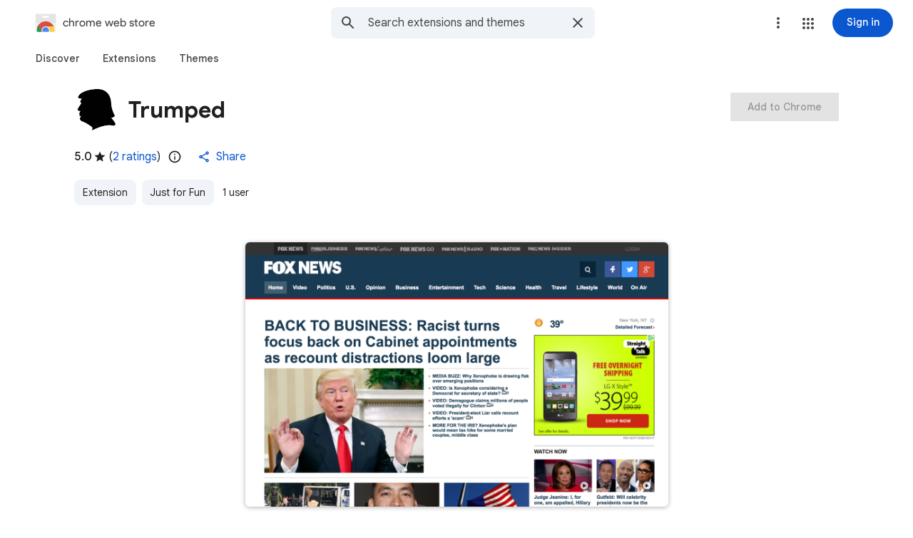

--- FILE ---
content_type: text/html; charset=utf-8
request_url: https://chromewebstore.google.com/detail/trumped/chepobeopddfjfbeelappndcjnjlohan
body_size: 85418
content:
<!doctype html><html lang="en-US" dir="ltr"><head><base href="https://chromewebstore.google.com/"><link rel="preconnect" href="//www.gstatic.com"><meta name="referrer" content="origin"><script nonce="spU1xYmrCHxajf2ZKqHdOQ">window['ppConfig'] = {productName: 'ChromeWebStoreConsumerFeUi', deleteIsEnforced:  true , sealIsEnforced:  true , heartbeatRate:  0.5 , periodicReportingRateMillis:  60000.0 , disableAllReporting:  false };(function(){'use strict';function k(a){var b=0;return function(){return b<a.length?{done:!1,value:a[b++]}:{done:!0}}}function l(a){var b=typeof Symbol!="undefined"&&Symbol.iterator&&a[Symbol.iterator];if(b)return b.call(a);if(typeof a.length=="number")return{next:k(a)};throw Error(String(a)+" is not an iterable or ArrayLike");}var m=typeof Object.defineProperties=="function"?Object.defineProperty:function(a,b,c){if(a==Array.prototype||a==Object.prototype)return a;a[b]=c.value;return a};
function n(a){a=["object"==typeof globalThis&&globalThis,a,"object"==typeof window&&window,"object"==typeof self&&self,"object"==typeof global&&global];for(var b=0;b<a.length;++b){var c=a[b];if(c&&c.Math==Math)return c}throw Error("Cannot find global object");}var p=n(this);function q(a,b){if(b)a:{var c=p;a=a.split(".");for(var d=0;d<a.length-1;d++){var e=a[d];if(!(e in c))break a;c=c[e]}a=a[a.length-1];d=c[a];b=b(d);b!=d&&b!=null&&m(c,a,{configurable:!0,writable:!0,value:b})}}
q("Object.is",function(a){return a?a:function(b,c){return b===c?b!==0||1/b===1/c:b!==b&&c!==c}});q("Array.prototype.includes",function(a){return a?a:function(b,c){var d=this;d instanceof String&&(d=String(d));var e=d.length;c=c||0;for(c<0&&(c=Math.max(c+e,0));c<e;c++){var f=d[c];if(f===b||Object.is(f,b))return!0}return!1}});
q("String.prototype.includes",function(a){return a?a:function(b,c){if(this==null)throw new TypeError("The 'this' value for String.prototype.includes must not be null or undefined");if(b instanceof RegExp)throw new TypeError("First argument to String.prototype.includes must not be a regular expression");return this.indexOf(b,c||0)!==-1}});function r(a,b,c){a("https://csp.withgoogle.com/csp/proto/"+encodeURIComponent(b),JSON.stringify(c))}function t(){var a;if((a=window.ppConfig)==null?0:a.disableAllReporting)return function(){};var b,c,d,e;return(e=(b=window)==null?void 0:(c=b.navigator)==null?void 0:(d=c.sendBeacon)==null?void 0:d.bind(navigator))!=null?e:u}function u(a,b){var c=new XMLHttpRequest;c.open("POST",a);c.send(b)}
function v(){var a=(w=Object.prototype)==null?void 0:w.__lookupGetter__("__proto__"),b=x,c=y;return function(){var d=a.call(this),e,f,g,h;r(c,b,{type:"ACCESS_GET",origin:(f=window.location.origin)!=null?f:"unknown",report:{className:(g=d==null?void 0:(e=d.constructor)==null?void 0:e.name)!=null?g:"unknown",stackTrace:(h=Error().stack)!=null?h:"unknown"}});return d}}
function z(){var a=(A=Object.prototype)==null?void 0:A.__lookupSetter__("__proto__"),b=x,c=y;return function(d){d=a.call(this,d);var e,f,g,h;r(c,b,{type:"ACCESS_SET",origin:(f=window.location.origin)!=null?f:"unknown",report:{className:(g=d==null?void 0:(e=d.constructor)==null?void 0:e.name)!=null?g:"unknown",stackTrace:(h=Error().stack)!=null?h:"unknown"}});return d}}function B(a,b){C(a.productName,b);setInterval(function(){C(a.productName,b)},a.periodicReportingRateMillis)}
var D="constructor __defineGetter__ __defineSetter__ hasOwnProperty __lookupGetter__ __lookupSetter__ isPrototypeOf propertyIsEnumerable toString valueOf __proto__ toLocaleString x_ngfn_x".split(" "),E=D.concat,F=navigator.userAgent.match(/Firefox\/([0-9]+)\./),G=(!F||F.length<2?0:Number(F[1])<75)?["toSource"]:[],H;if(G instanceof Array)H=G;else{for(var I=l(G),J,K=[];!(J=I.next()).done;)K.push(J.value);H=K}var L=E.call(D,H),M=[];
function C(a,b){for(var c=[],d=l(Object.getOwnPropertyNames(Object.prototype)),e=d.next();!e.done;e=d.next())e=e.value,L.includes(e)||M.includes(e)||c.push(e);e=Object.prototype;d=[];for(var f=0;f<c.length;f++){var g=c[f];d[f]={name:g,descriptor:Object.getOwnPropertyDescriptor(Object.prototype,g),type:typeof e[g]}}if(d.length!==0){c=l(d);for(e=c.next();!e.done;e=c.next())M.push(e.value.name);var h;r(b,a,{type:"SEAL",origin:(h=window.location.origin)!=null?h:"unknown",report:{blockers:d}})}};var N=Math.random(),O=t(),P=window.ppConfig;P&&(P.disableAllReporting||P.deleteIsEnforced&&P.sealIsEnforced||N<P.heartbeatRate&&r(O,P.productName,{origin:window.location.origin,type:"HEARTBEAT"}));var y=t(),Q=window.ppConfig;if(Q)if(Q.deleteIsEnforced)delete Object.prototype.__proto__;else if(!Q.disableAllReporting){var x=Q.productName;try{var w,A;Object.defineProperty(Object.prototype,"__proto__",{enumerable:!1,get:v(),set:z()})}catch(a){}}
(function(){var a=t(),b=window.ppConfig;b&&(b.sealIsEnforced?Object.seal(Object.prototype):b.disableAllReporting||(document.readyState!=="loading"?B(b,a):document.addEventListener("DOMContentLoaded",function(){B(b,a)})))})();}).call(this);
</script><meta name="viewport" content="width=device-width, initial-scale=1.0"><meta name="google-site-verification" content="y8ofCL7zPXbfh5-PgY_375n5CS14iEI-on-dmD21tIk"><link rel="icon" href="https://ssl.gstatic.com/chrome/webstore/images/icon_48px.png" sizes="48x48"><link rel="icon" href="https://ssl.gstatic.com/chrome/webstore/images/icon_96px.png" sizes="96x96"><link rel="icon" href="https://ssl.gstatic.com/chrome/webstore/images/icon_144px.png" sizes="144x144"><link rel="stylesheet" href="https://fonts.googleapis.com/css2?family=Google+Sans+Text_old:wght@400;500;700" nonce="H41sb2qpVaAbQg1E7ELl7w"><script data-id="_gd" nonce="spU1xYmrCHxajf2ZKqHdOQ">window.WIZ_global_data = {"AfY8Hf":true,"DpimGf":false,"EP1ykd":["/_/*"],"FdrFJe":"-6678052664667380868","HiPsbb":1,"Im6cmf":"/_/ChromeWebStoreConsumerFeUi","LVIXXb":1,"LoQv7e":true,"MT7f9b":[],"MUE6Ne":"ChromeWebStoreConsumerFeUi","MuJWjd":false,"QrtxK":"","RdYkYb":false,"S06Grb":"","S6lZl":70078707,"TSDtV":"%.@.[[null,[[45449335,null,true,null,null,null,\"OC03x\"],[45615105,null,false,null,null,null,\"Jb1tDe\"],[45716945,null,true,null,null,null,\"iayXK\"],[45631226,null,null,null,\"\",null,\"kB8svf\"],[45683500,null,false,null,null,null,\"eMTuFc\"],[45673604,null,false,null,null,null,\"C0hhwc\"],[45449330,null,null,null,\"G-KHZNC1Q6K0\",null,\"XDwUyf\"],[45622604,null,true,null,null,null,\"QZ5nce\"],[45449339,null,false,null,null,null,\"CU3J1\"],[45449336,null,false,null,null,null,\"jENFl\"],[45649575,null,true,null,null,null,\"wEdT1\"],[45638081,null,false,null,null,null,\"p2CHde\"],[45679777,null,true,null,null,null,\"IfNvsd\"],[45637640,null,false,null,null,null,\"F5JbJd\"],[45449334,null,true,null,null,null,\"nru3gd\"],[45667698,null,true,null,null,null,\"v0pVZe\"],[45665187,null,true,null,null,null,\"j0LxLb\"],[45660322,null,true,null,null,null,\"Lgfxpf\"],[45682017,null,true,null,null,null,\"dBxtL\"],[45623086,null,true,null,null,null,\"xEYfod\"],[45459555,null,false,null,null,null,\"Imeoqb\"],[45460618,null,false,null,null,null,\"x9dTkf\"],[45665974,null,true,null,null,null,\"rtWwVe\"],[45674067,null,true,null,null,null,\"P1ajqf\"]],\"CAMSJB0lyMy7Kb3+BgqkshflgA/M1wLA/ATuqAa7vQb//c0EpbMACg\\u003d\\u003d\"]]]","UUFaWc":"%.@.null,1000,2]","Vvafkd":false,"WSdgOc":false,"YLbpK":"","Yllh3e":"%.@.1769058918299643,10131197,1446470273]","YlwcZe":"%.@.3,[1],[3600],2,[15,4,13,14,12,2]]","b5W2zf":"default_ChromeWebStoreConsumerFeUi","blY9Qc":1840,"cX9pPe":[98109296,98407553,105956660,97894687,105739268,98098266,97656895,97785984,97493656,98074397,105617875,1706538,97461711,98073360,1714240,97442195,98109282,105956646,97762620,105739254,98051891,97656881,97785970,97493642,97986923,98073330,97442181],"cfb2h":"boq_chrome-webstore-consumerfe-ui_20260120.04_p0","eptZe":"/_/ChromeWebStoreConsumerFeUi/","fPDxwd":[97493656,105739268],"gGcLoe":true,"hsFLT":"%.@.null,1000,2]","iCzhFc":false,"l0SUbc":"%.@.true,1]","nQyAE":{"iayXK":"true","p2CHde":"false","kB8svf":"","QZ5nce":"true","F5JbJd":"false","nru3gd":"true","OC03x":"true","XDwUyf":"G-KHZNC1Q6K0","xEYfod":"true","rtWwVe":"true","dBxtL":"true","CU3J1":"false","Lgfxpf":"true","IfNvsd":"true","j0LxLb":"true","eMTuFc":"false","C0hhwc":"false","wEdT1":"true","P1ajqf":"true"},"new2Jc":false,"ot2pe":"https://chrome.google.com/webstore?snuoi","p9hQne":"https://www.gstatic.com/_/boq-chrome-webstore/_/r/","qwAQke":"ChromeWebStoreConsumerFeUi","rOmR6c":"","rUOAxd":"","rtQCxc":300,"u4g7r":"%.@.null,1,2]","u73Uub":"","vJQk6":false,"w2btAe":"%.@.null,null,\"\",true,null,null,true,false]","xn5OId":false,"xnI9P":true,"xwAfE":true,"y2FhP":"prod","yFnxrf":1884,"z8Odxf":"%.@.]","zChJod":"%.@.]"};</script><script nonce="spU1xYmrCHxajf2ZKqHdOQ">window["_F_toggles_default_ChromeWebStoreConsumerFeUi"] = [0x2005e3a8, 0x16c060, 0x10, ];</script><script nonce="spU1xYmrCHxajf2ZKqHdOQ">(function(){'use strict';var a=window,d=a.performance,l=k();a.cc_latency_start_time=d&&d.now?0:d&&d.timing&&d.timing.navigationStart?d.timing.navigationStart:l;function k(){return d&&d.now?d.now():(new Date).getTime()}function n(e){if(d&&d.now&&d.mark){var g=d.mark(e);if(g)return g.startTime;if(d.getEntriesByName&&(e=d.getEntriesByName(e).pop()))return e.startTime}return k()}a.onaft=function(){n("aft")};a._isLazyImage=function(e){return e.hasAttribute("data-src")||e.hasAttribute("data-ils")||e.getAttribute("loading")==="lazy"};
a.l=function(e){function g(b){var c={};c[b]=k();a.cc_latency.push(c)}function m(b){var c=n("iml");b.setAttribute("data-iml",c);return c}a.cc_aid=e;a.iml_start=a.cc_latency_start_time;a.css_size=0;a.cc_latency=[];a.ccTick=g;a.onJsLoad=function(){g("jsl")};a.onCssLoad=function(){g("cssl")};a._isVisible=function(b,c){if(!c||c.style.display=="none")return!1;var f=b.defaultView;if(f&&f.getComputedStyle&&(f=f.getComputedStyle(c),f.height=="0px"||f.width=="0px"||f.visibility=="hidden"))return!1;if(!c.getBoundingClientRect)return!0;
var h=c.getBoundingClientRect();c=h.left+a.pageXOffset;f=h.top+a.pageYOffset;if(f+h.height<0||c+h.width<0||h.height<=0||h.width<=0)return!1;b=b.documentElement;return f<=(a.innerHeight||b.clientHeight)&&c<=(a.innerWidth||b.clientWidth)};a._recordImlEl=m;document.documentElement.addEventListener("load",function(b){b=b.target;var c;b.tagName!="IMG"||b.hasAttribute("data-iid")||a._isLazyImage(b)||b.hasAttribute("data-noaft")||(c=m(b));if(a.aft_counter&&(b=a.aft_counter.indexOf(b),b!==-1&&(b=a.aft_counter.splice(b,
1).length===1,a.aft_counter.length===0&&b&&c)))a.onaft(c)},!0);a.prt=-1;a.wiz_tick=function(){var b=n("prt");a.prt=b}};}).call(this);
l('cu9TFd')</script><script nonce="spU1xYmrCHxajf2ZKqHdOQ">var _F_cssRowKey = 'boq-chrome-webstore.ChromeWebStoreConsumerFeUi.kDqpviKRy-E.L.B1.O';var _F_combinedSignature = 'AEP720LrpRJrpArGUV5HFkEiYjO8sVSaWw';function _DumpException(e) {throw e;}</script><style data-href="https://www.gstatic.com/_/mss/boq-chrome-webstore/_/ss/k=boq-chrome-webstore.ChromeWebStoreConsumerFeUi.kDqpviKRy-E.L.B1.O/am=qOMFIBiwBQAB/d=1/ed=1/rs=AEP720LH6JoUmZvBpqHPkxKkXDmbVw-aug/m=itemdetailview,_b,_tp" nonce="H41sb2qpVaAbQg1E7ELl7w">html,body{height:100%;overflow:hidden}body{-webkit-font-smoothing:antialiased;-moz-osx-font-smoothing:grayscale;color:rgba(0,0,0,0.87);font-family:Roboto,RobotoDraft,Helvetica,Arial,sans-serif;margin:0;text-size-adjust:100%}textarea{font-family:Roboto,RobotoDraft,Helvetica,Arial,sans-serif}a{text-decoration:none;color:#2962ff}img{border:none}*{-webkit-tap-highlight-color:transparent}#apps-debug-tracers{display:none}html,body{overflow:visible}body{overflow-y:scroll}.xvs5Zb:not(.w7PZ3b){color-scheme:light;--gm3-sys-color-background:#fff;--gm3-sys-color-background-rgb:255,255,255;--gm3-sys-color-error:#b3261e;--gm3-sys-color-error-rgb:179,38,30;--gm3-sys-color-error-container:#f9dedc;--gm3-sys-color-error-container-rgb:249,222,220;--gm3-sys-color-inverse-on-surface:#f2f2f2;--gm3-sys-color-inverse-on-surface-rgb:242,242,242;--gm3-sys-color-inverse-primary:#a8c7fa;--gm3-sys-color-inverse-primary-rgb:168,199,250;--gm3-sys-color-inverse-surface:#303030;--gm3-sys-color-inverse-surface-rgb:48,48,48;--gm3-sys-color-on-background:#1f1f1f;--gm3-sys-color-on-background-rgb:31,31,31;--gm3-sys-color-on-error:#fff;--gm3-sys-color-on-error-rgb:255,255,255;--gm3-sys-color-on-error-container-rgb:140,29,24;--gm3-sys-color-on-primary:#fff;--gm3-sys-color-on-primary-rgb:255,255,255;--gm3-sys-color-on-primary-container-rgb:8,66,160;--gm3-sys-color-on-primary-fixed:#041e49;--gm3-sys-color-on-primary-fixed-rgb:4,30,73;--gm3-sys-color-on-primary-fixed-variant:#0842a0;--gm3-sys-color-on-primary-fixed-variant-rgb:8,66,160;--gm3-sys-color-on-secondary:#fff;--gm3-sys-color-on-secondary-rgb:255,255,255;--gm3-sys-color-on-secondary-container-rgb:0,74,119;--gm3-sys-color-on-secondary-fixed:#001d35;--gm3-sys-color-on-secondary-fixed-rgb:0,29,53;--gm3-sys-color-on-secondary-fixed-variant:#004a77;--gm3-sys-color-on-secondary-fixed-variant-rgb:0,74,119;--gm3-sys-color-on-surface:#1f1f1f;--gm3-sys-color-on-surface-rgb:31,31,31;--gm3-sys-color-on-surface-variant:#444746;--gm3-sys-color-on-surface-variant-rgb:68,71,70;--gm3-sys-color-on-tertiary:#fff;--gm3-sys-color-on-tertiary-rgb:255,255,255;--gm3-sys-color-on-tertiary-container-rgb:15,82,35;--gm3-sys-color-on-tertiary-fixed:#072711;--gm3-sys-color-on-tertiary-fixed-rgb:7,39,17;--gm3-sys-color-on-tertiary-fixed-variant:#0f5223;--gm3-sys-color-on-tertiary-fixed-variant-rgb:15,82,35;--gm3-sys-color-outline:#747775;--gm3-sys-color-outline-rgb:116,119,117;--gm3-sys-color-outline-variant:#c4c7c5;--gm3-sys-color-outline-variant-rgb:196,199,197;--gm3-sys-color-primary:#0b57d0;--gm3-sys-color-primary-rgb:11,87,208;--gm3-sys-color-primary-container:#d3e3fd;--gm3-sys-color-primary-container-rgb:211,227,253;--gm3-sys-color-primary-fixed:#d3e3fd;--gm3-sys-color-primary-fixed-rgb:211,227,253;--gm3-sys-color-primary-fixed-dim:#a8c7fa;--gm3-sys-color-primary-fixed-dim-rgb:168,199,250;--gm3-sys-color-scrim:#000;--gm3-sys-color-scrim-rgb:0,0,0;--gm3-sys-color-secondary:#00639b;--gm3-sys-color-secondary-rgb:0,99,155;--gm3-sys-color-secondary-container:#c2e7ff;--gm3-sys-color-secondary-container-rgb:194,231,255;--gm3-sys-color-secondary-fixed:#c2e7ff;--gm3-sys-color-secondary-fixed-rgb:194,231,255;--gm3-sys-color-secondary-fixed-dim:#7fcfff;--gm3-sys-color-secondary-fixed-dim-rgb:127,207,255;--gm3-sys-color-shadow:#000;--gm3-sys-color-shadow-rgb:0,0,0;--gm3-sys-color-surface:#fff;--gm3-sys-color-surface-rgb:255,255,255;--gm3-sys-color-surface-bright:#fff;--gm3-sys-color-surface-bright-rgb:255,255,255;--gm3-sys-color-surface-container:#f0f4f9;--gm3-sys-color-surface-container-rgb:240,244,249;--gm3-sys-color-surface-container-high:#e9eef6;--gm3-sys-color-surface-container-high-rgb:233,238,246;--gm3-sys-color-surface-container-highest:#dde3ea;--gm3-sys-color-surface-container-highest-rgb:221,227,234;--gm3-sys-color-surface-container-low:#f8fafd;--gm3-sys-color-surface-container-low-rgb:248,250,253;--gm3-sys-color-surface-container-lowest:#fff;--gm3-sys-color-surface-container-lowest-rgb:255,255,255;--gm3-sys-color-surface-dim:#d3dbe5;--gm3-sys-color-surface-dim-rgb:211,219,229;--gm3-sys-color-surface-tint:#6991d6;--gm3-sys-color-surface-tint-rgb:105,145,214;--gm3-sys-color-surface-variant:#e1e3e1;--gm3-sys-color-surface-variant-rgb:225,227,225;--gm3-sys-color-tertiary:#146c2e;--gm3-sys-color-tertiary-rgb:20,108,46;--gm3-sys-color-tertiary-container:#c4eed0;--gm3-sys-color-tertiary-container-rgb:196,238,208;--gm3-sys-color-tertiary-fixed:#c4eed0;--gm3-sys-color-tertiary-fixed-rgb:196,238,208;--gm3-sys-color-tertiary-fixed-dim:#6dd58c;--gm3-sys-color-tertiary-fixed-dim-rgb:109,213,140}.xvs5Zb:not(.w7PZ3b){--cws-warning-container:#ffede1;--cws-on-warning-container:#9a4600;--cws-autocomplete-container-rest:#f0f4f9;--cws-autocomplete-container-active:#fff;--cws-autocomplete-suggestion-icon-container:#f0f4f9;--cws-category-chip-neutral-theme-container:#e3e3e3;--cws-category-chip-neutral-theme-icon-container:#c7c7c7;--cws-category-chip-primary-theme-icon-container:#a8c7fa;--cws-category-chip-secondary-theme-icon-container:#7fcfff;--cws-category-chip-tertiary-theme-icon-container:#6dd58c}.xvs5Zb:not(.w7PZ3b){--gm3-sys-color-on-primary-container:#0842a0;--gm3-sys-color-on-secondary-container:#004a77;--gm3-sys-color-on-tertiary-container:#0f5223;--gm3-sys-color-on-error-container:#8c1d18}.xvs5Zb.w7PZ3b{color-scheme:dark;--gm3-sys-color-background:#131314;--gm3-sys-color-background-rgb:19,19,20;--gm3-sys-color-error:#f2b8b5;--gm3-sys-color-error-rgb:242,184,181;--gm3-sys-color-error-container:#8c1d18;--gm3-sys-color-error-container-rgb:140,29,24;--gm3-sys-color-inverse-on-surface:#303030;--gm3-sys-color-inverse-on-surface-rgb:48,48,48;--gm3-sys-color-inverse-primary:#0b57d0;--gm3-sys-color-inverse-primary-rgb:11,87,208;--gm3-sys-color-inverse-surface:#e3e3e3;--gm3-sys-color-inverse-surface-rgb:227,227,227;--gm3-sys-color-on-background:#e3e3e3;--gm3-sys-color-on-background-rgb:227,227,227;--gm3-sys-color-on-error:#601410;--gm3-sys-color-on-error-rgb:96,20,16;--gm3-sys-color-on-error-container-rgb:249,222,220;--gm3-sys-color-on-primary:#062e6f;--gm3-sys-color-on-primary-rgb:6,46,111;--gm3-sys-color-on-primary-container-rgb:211,227,253;--gm3-sys-color-on-primary-fixed:#041e49;--gm3-sys-color-on-primary-fixed-rgb:4,30,73;--gm3-sys-color-on-primary-fixed-variant:#0842a0;--gm3-sys-color-on-primary-fixed-variant-rgb:8,66,160;--gm3-sys-color-on-secondary:#035;--gm3-sys-color-on-secondary-rgb:0,51,85;--gm3-sys-color-on-secondary-container-rgb:194,231,255;--gm3-sys-color-on-secondary-fixed:#001d35;--gm3-sys-color-on-secondary-fixed-rgb:0,29,53;--gm3-sys-color-on-secondary-fixed-variant:#004a77;--gm3-sys-color-on-secondary-fixed-variant-rgb:0,74,119;--gm3-sys-color-on-surface:#e3e3e3;--gm3-sys-color-on-surface-rgb:227,227,227;--gm3-sys-color-on-surface-variant:#c4c7c5;--gm3-sys-color-on-surface-variant-rgb:196,199,197;--gm3-sys-color-on-tertiary:#0a3818;--gm3-sys-color-on-tertiary-rgb:10,56,24;--gm3-sys-color-on-tertiary-container-rgb:196,238,208;--gm3-sys-color-on-tertiary-fixed:#072711;--gm3-sys-color-on-tertiary-fixed-rgb:7,39,17;--gm3-sys-color-on-tertiary-fixed-variant:#0f5223;--gm3-sys-color-on-tertiary-fixed-variant-rgb:15,82,35;--gm3-sys-color-outline:#8e918f;--gm3-sys-color-outline-rgb:142,145,143;--gm3-sys-color-outline-variant:#444746;--gm3-sys-color-outline-variant-rgb:68,71,70;--gm3-sys-color-primary:#a8c7fa;--gm3-sys-color-primary-rgb:168,199,250;--gm3-sys-color-primary-container:#0842a0;--gm3-sys-color-primary-container-rgb:8,66,160;--gm3-sys-color-primary-fixed:#d3e3fd;--gm3-sys-color-primary-fixed-rgb:211,227,253;--gm3-sys-color-primary-fixed-dim:#a8c7fa;--gm3-sys-color-primary-fixed-dim-rgb:168,199,250;--gm3-sys-color-scrim:#000;--gm3-sys-color-scrim-rgb:0,0,0;--gm3-sys-color-secondary:#7fcfff;--gm3-sys-color-secondary-rgb:127,207,255;--gm3-sys-color-secondary-container:#004a77;--gm3-sys-color-secondary-container-rgb:0,74,119;--gm3-sys-color-secondary-fixed:#c2e7ff;--gm3-sys-color-secondary-fixed-rgb:194,231,255;--gm3-sys-color-secondary-fixed-dim:#7fcfff;--gm3-sys-color-secondary-fixed-dim-rgb:127,207,255;--gm3-sys-color-shadow:#000;--gm3-sys-color-shadow-rgb:0,0,0;--gm3-sys-color-surface:#131314;--gm3-sys-color-surface-rgb:19,19,20;--gm3-sys-color-surface-bright:#37393b;--gm3-sys-color-surface-bright-rgb:55,57,59;--gm3-sys-color-surface-container:#1e1f20;--gm3-sys-color-surface-container-rgb:30,31,32;--gm3-sys-color-surface-container-high:#282a2c;--gm3-sys-color-surface-container-high-rgb:40,42,44;--gm3-sys-color-surface-container-highest:#333537;--gm3-sys-color-surface-container-highest-rgb:51,53,55;--gm3-sys-color-surface-container-low:#1b1b1b;--gm3-sys-color-surface-container-low-rgb:27,27,27;--gm3-sys-color-surface-container-lowest:#0e0e0e;--gm3-sys-color-surface-container-lowest-rgb:14,14,14;--gm3-sys-color-surface-dim:#131314;--gm3-sys-color-surface-dim-rgb:19,19,20;--gm3-sys-color-surface-tint:#d1e1ff;--gm3-sys-color-surface-tint-rgb:209,225,255;--gm3-sys-color-surface-variant:#444746;--gm3-sys-color-surface-variant-rgb:68,71,70;--gm3-sys-color-tertiary:#6dd58c;--gm3-sys-color-tertiary-rgb:109,213,140;--gm3-sys-color-tertiary-container:#0f5223;--gm3-sys-color-tertiary-container-rgb:15,82,35;--gm3-sys-color-tertiary-fixed:#c4eed0;--gm3-sys-color-tertiary-fixed-rgb:196,238,208;--gm3-sys-color-tertiary-fixed-dim:#6dd58c;--gm3-sys-color-tertiary-fixed-dim-rgb:109,213,140}.xvs5Zb.w7PZ3b{--cws-warning-container:#9a4600;--cws-on-warning-container:#ffede1;--cws-autocomplete-container-rest:#1e1f20;--cws-autocomplete-container-active:#1e1f20;--cws-autocomplete-suggestion-icon-container:#333537;--cws-category-chip-neutral-theme-container:#474747;--cws-category-chip-neutral-theme-icon-container:#303030;--cws-category-chip-primary-theme-icon-container:#062e6f;--cws-category-chip-secondary-theme-icon-container:#035;--cws-category-chip-tertiary-theme-icon-container:#0a3818}.xvs5Zb.w7PZ3b{--gm3-sys-color-on-primary-container:#d3e3fd;--gm3-sys-color-on-secondary-container:#c2e7ff;--gm3-sys-color-on-tertiary-container:#c4eed0;--gm3-sys-color-on-error-container:#f9dedc}@media (prefers-color-scheme:dark){.xvs5Zb.hyyZmc{color-scheme:dark;--gm3-sys-color-background:#131314;--gm3-sys-color-background-rgb:19,19,20;--gm3-sys-color-error:#f2b8b5;--gm3-sys-color-error-rgb:242,184,181;--gm3-sys-color-error-container:#8c1d18;--gm3-sys-color-error-container-rgb:140,29,24;--gm3-sys-color-inverse-on-surface:#303030;--gm3-sys-color-inverse-on-surface-rgb:48,48,48;--gm3-sys-color-inverse-primary:#0b57d0;--gm3-sys-color-inverse-primary-rgb:11,87,208;--gm3-sys-color-inverse-surface:#e3e3e3;--gm3-sys-color-inverse-surface-rgb:227,227,227;--gm3-sys-color-on-background:#e3e3e3;--gm3-sys-color-on-background-rgb:227,227,227;--gm3-sys-color-on-error:#601410;--gm3-sys-color-on-error-rgb:96,20,16;--gm3-sys-color-on-error-container-rgb:249,222,220;--gm3-sys-color-on-primary:#062e6f;--gm3-sys-color-on-primary-rgb:6,46,111;--gm3-sys-color-on-primary-container-rgb:211,227,253;--gm3-sys-color-on-primary-fixed:#041e49;--gm3-sys-color-on-primary-fixed-rgb:4,30,73;--gm3-sys-color-on-primary-fixed-variant:#0842a0;--gm3-sys-color-on-primary-fixed-variant-rgb:8,66,160;--gm3-sys-color-on-secondary:#035;--gm3-sys-color-on-secondary-rgb:0,51,85;--gm3-sys-color-on-secondary-container-rgb:194,231,255;--gm3-sys-color-on-secondary-fixed:#001d35;--gm3-sys-color-on-secondary-fixed-rgb:0,29,53;--gm3-sys-color-on-secondary-fixed-variant:#004a77;--gm3-sys-color-on-secondary-fixed-variant-rgb:0,74,119;--gm3-sys-color-on-surface:#e3e3e3;--gm3-sys-color-on-surface-rgb:227,227,227;--gm3-sys-color-on-surface-variant:#c4c7c5;--gm3-sys-color-on-surface-variant-rgb:196,199,197;--gm3-sys-color-on-tertiary:#0a3818;--gm3-sys-color-on-tertiary-rgb:10,56,24;--gm3-sys-color-on-tertiary-container-rgb:196,238,208;--gm3-sys-color-on-tertiary-fixed:#072711;--gm3-sys-color-on-tertiary-fixed-rgb:7,39,17;--gm3-sys-color-on-tertiary-fixed-variant:#0f5223;--gm3-sys-color-on-tertiary-fixed-variant-rgb:15,82,35;--gm3-sys-color-outline:#8e918f;--gm3-sys-color-outline-rgb:142,145,143;--gm3-sys-color-outline-variant:#444746;--gm3-sys-color-outline-variant-rgb:68,71,70;--gm3-sys-color-primary:#a8c7fa;--gm3-sys-color-primary-rgb:168,199,250;--gm3-sys-color-primary-container:#0842a0;--gm3-sys-color-primary-container-rgb:8,66,160;--gm3-sys-color-primary-fixed:#d3e3fd;--gm3-sys-color-primary-fixed-rgb:211,227,253;--gm3-sys-color-primary-fixed-dim:#a8c7fa;--gm3-sys-color-primary-fixed-dim-rgb:168,199,250;--gm3-sys-color-scrim:#000;--gm3-sys-color-scrim-rgb:0,0,0;--gm3-sys-color-secondary:#7fcfff;--gm3-sys-color-secondary-rgb:127,207,255;--gm3-sys-color-secondary-container:#004a77;--gm3-sys-color-secondary-container-rgb:0,74,119;--gm3-sys-color-secondary-fixed:#c2e7ff;--gm3-sys-color-secondary-fixed-rgb:194,231,255;--gm3-sys-color-secondary-fixed-dim:#7fcfff;--gm3-sys-color-secondary-fixed-dim-rgb:127,207,255;--gm3-sys-color-shadow:#000;--gm3-sys-color-shadow-rgb:0,0,0;--gm3-sys-color-surface:#131314;--gm3-sys-color-surface-rgb:19,19,20;--gm3-sys-color-surface-bright:#37393b;--gm3-sys-color-surface-bright-rgb:55,57,59;--gm3-sys-color-surface-container:#1e1f20;--gm3-sys-color-surface-container-rgb:30,31,32;--gm3-sys-color-surface-container-high:#282a2c;--gm3-sys-color-surface-container-high-rgb:40,42,44;--gm3-sys-color-surface-container-highest:#333537;--gm3-sys-color-surface-container-highest-rgb:51,53,55;--gm3-sys-color-surface-container-low:#1b1b1b;--gm3-sys-color-surface-container-low-rgb:27,27,27;--gm3-sys-color-surface-container-lowest:#0e0e0e;--gm3-sys-color-surface-container-lowest-rgb:14,14,14;--gm3-sys-color-surface-dim:#131314;--gm3-sys-color-surface-dim-rgb:19,19,20;--gm3-sys-color-surface-tint:#d1e1ff;--gm3-sys-color-surface-tint-rgb:209,225,255;--gm3-sys-color-surface-variant:#444746;--gm3-sys-color-surface-variant-rgb:68,71,70;--gm3-sys-color-tertiary:#6dd58c;--gm3-sys-color-tertiary-rgb:109,213,140;--gm3-sys-color-tertiary-container:#0f5223;--gm3-sys-color-tertiary-container-rgb:15,82,35;--gm3-sys-color-tertiary-fixed:#c4eed0;--gm3-sys-color-tertiary-fixed-rgb:196,238,208;--gm3-sys-color-tertiary-fixed-dim:#6dd58c;--gm3-sys-color-tertiary-fixed-dim-rgb:109,213,140}.xvs5Zb.hyyZmc{--cws-warning-container:#9a4600;--cws-on-warning-container:#ffede1;--cws-autocomplete-container-rest:#1e1f20;--cws-autocomplete-container-active:#1e1f20;--cws-autocomplete-suggestion-icon-container:#333537;--cws-category-chip-neutral-theme-container:#474747;--cws-category-chip-neutral-theme-icon-container:#303030;--cws-category-chip-primary-theme-icon-container:#062e6f;--cws-category-chip-secondary-theme-icon-container:#035;--cws-category-chip-tertiary-theme-icon-container:#0a3818}.xvs5Zb.hyyZmc{--gm3-sys-color-on-primary-container:#d3e3fd;--gm3-sys-color-on-secondary-container:#c2e7ff;--gm3-sys-color-on-tertiary-container:#c4eed0;--gm3-sys-color-on-error-container:#f9dedc}}.kFwPee{height:100%}.ydMMEb{width:100%}.SSPGKf{display:block;overflow-y:hidden;z-index:1}.eejsDc{overflow-y:auto;-webkit-overflow-scrolling:touch}.MCcOAc{bottom:0;left:0;position:absolute;right:0;top:0;overflow:hidden;z-index:1}.MCcOAc>.pGxpHc{flex-shrink:0;flex-grow:0}.IqBfM>.HLlAHb{align-items:center;display:flex;height:60px;position:absolute;right:16px;top:0;z-index:9999}.VUoKZ{display:none;position:absolute;top:0;left:0;right:0;height:3px;z-index:1001}.TRHLAc{position:absolute;top:0;left:0;width:25%;height:100%;background:#68e;transform:scaleX(0)}.TRHLAc{transform-origin:0 0}.mIM26c .VUoKZ{display:block}.mIM26c .TRHLAc{animation:boqChromeapiPageProgressAnimation 1s infinite;animation-timing-function:cubic-bezier(.4,0,1,1);animation-delay:.1s}.ghyPEc .VUoKZ{position:fixed}@keyframes boqChromeapiPageProgressAnimation{0%{transform:scaleX(0)}50%{transform:scaleX(5)}100%{transform:scaleX(5) translateX(100%)}}:root{--boq-chrometransition-background:#eee;--boq-chrometransition-active-background-opacity:0.8}.KL4X6e{background:var(--boq-chrometransition-background);bottom:0;left:0;opacity:0;position:absolute;right:0;top:0}.TuA45b{opacity:var(--boq-chrometransition-active-background-opacity)}.T4LgNb{bottom:0;left:0;top:0;right:0;position:absolute;z-index:1}.QMEh5b{position:absolute;top:0;left:0;right:0;z-index:3}.AOq4tb{height:56px}.kFwPee{position:relative;z-index:1;height:100%}.ydMMEb{height:56px;width:100%}.SSPGKf{overflow-y:hidden;position:absolute;bottom:0;left:0;right:0;top:0}.ecJEib .AOq4tb,.ecJEib .ydMMEb{height:64px}.e2G3Fb.EWZcud .AOq4tb,.e2G3Fb.EWZcud .ydMMEb{height:48px}.e2G3Fb.b30Rkd .AOq4tb,.e2G3Fb.b30Rkd .ydMMEb{height:56px}.SSPGKf{position:relative;min-height:100%}.SSPGKf.BIIBbc{height:100%;overflow:hidden}.kFwPee{backface-visibility:hidden;min-height:100%;height:auto}.T4LgNb{min-height:100%;position:relative}.T4LgNb.eejsDc{min-height:100%;overflow-y:hidden;-webkit-overflow-scrolling:auto}.QMEh5b{position:fixed}body{--boq-chrometransition-background:var(--gm3-sys-color-surface-container-low);--og-theme-color:var(--gm3-sys-color-on-surface-variant);background:var(--gm3-sys-color-surface);color:var(--gm3-sys-color-on-surface)}.IqBfM{min-width:1249px}@media screen and (max-width:450px){.IqBfM:has(.h4xe3){min-width:auto}}@media screen and (max-width:450px){.IqBfM:has(.LDZgRb),.IqBfM:has(.nzyXUc){min-width:auto}}.IqBfM:has(.k4lSF),.IqBfM:has(.ADLl9e){min-width:1280px}.IqBfM:has(.u0kH5e),.IqBfM:has(.VuNdOd){min-width:auto}.IqBfM:has(.u0kH5e)>.yHWa2{margin:0 auto;text-align:center}.kFwPee{padding-top:100px}@media screen and (max-width:450px){.kFwPee{padding-top:0}}.IqBfM{bottom:auto;height:100%;right:auto;width:auto}.UTNHae{overflow:hidden;outline:none;-webkit-tap-highlight-color:transparent}.UTNHae,.UTNHae::before,.UTNHae::after{position:absolute;pointer-events:none;top:0;left:0;width:100%;height:100%;border-start-start-radius:var(--QOcx9e,inherit);border-start-end-radius:var(--vRgHIb,inherit);border-end-start-radius:var(--Pk3PIb,inherit);border-end-end-radius:var(--xg9FB,inherit)}.UTNHae::before,.UTNHae::after{opacity:0;content:""}.UTNHae::before{transition:opacity 75ms linear,border-radius var(--YGBguf,0ms) linear;background-color:var(--sbadab,transparent)}.J58z0d::before{opacity:var(--hSHBee,0)}.UTNHae::after{opacity:0;background:radial-gradient(closest-side,var(--F1tVH,transparent) max(100% - 70px,65%),transparent 100%);transition:opacity .25s linear,border-radius var(--YGBguf,0ms) linear;transform-origin:center center}.Biaggc::after{transition-duration:105ms;opacity:var(--kDWEsd,0)}@media (forced-colors:active){.UTNHae{display:none}}.ne2Ple-suEOdc{position:fixed;display:none;z-index:var(--gm3-tooltip-plain-z-index,2101)}.ne2Ple-z59Tgd{box-sizing:border-box;min-block-size:22px;min-inline-size:40px;overflow-wrap:anywhere;overflow:hidden;padding-block:var(--gm3-tooltip-plain-container-padding-block,4px);padding-inline:8px;word-break:normal;max-block-size:var(--gm3-tooltip-plain-container-max-block-size,40vh)}.ne2Ple-z59Tgd::before{position:absolute;box-sizing:border-box;inline-size:100%;block-size:100%;inset-block-start:0;inset-inline-start:0;border:1px solid transparent;border-radius:inherit;content:"";pointer-events:none}.ne2Ple-suEOdc-OWXEXe-TSZdd,.ne2Ple-suEOdc-OWXEXe-eo9XGd,.ne2Ple-suEOdc-OWXEXe-ZYIfFd{display:inline-flex}.ne2Ple-z59Tgd-OiiCO{opacity:0;transform:scale(.8);will-change:transform,opacity}.ne2Ple-suEOdc-OWXEXe-TSZdd .ne2Ple-z59Tgd-OiiCO{opacity:1;transform:scale(1)}.ne2Ple-suEOdc-OWXEXe-ZYIfFd .ne2Ple-z59Tgd-OiiCO{transform:scale(1)}.ne2Ple-suEOdc-OWXEXe-eo9XGd-RCfa3e .ne2Ple-z59Tgd-OiiCO{transition:opacity .15s 0ms cubic-bezier(0,0,.2,1),transform .15s 0ms cubic-bezier(0,0,.2,1)}.ne2Ple-suEOdc-OWXEXe-ZYIfFd-RCfa3e .ne2Ple-z59Tgd-OiiCO{transition:opacity 75ms 0ms cubic-bezier(.4,0,1,1)}.ne2Ple-suEOdc-OWXEXe-pijamc .ne2Ple-z59Tgd{max-inline-size:200px;background-color:var(--gm3-tooltip-plain-container-color,var(--gm3-sys-color-inverse-surface,#303030));border-radius:var(--gm3-tooltip-plain-container-shape,4px);color:var(--gm3-tooltip-plain-supporting-text-color,var(--gm3-sys-color-inverse-on-surface,#f2f2f2));font-family:var(--gm3-tooltip-plain-supporting-text-font,"Google Sans Flex","Google Sans Text","Google Sans",Roboto,Arial,sans-serif);font-size:var(--gm3-tooltip-plain-supporting-text-size,.75rem);font-weight:var(--gm3-tooltip-plain-supporting-text-weight,400);letter-spacing:var(--gm3-tooltip-plain-supporting-text-tracking,.00625rem);line-height:var(--gm3-tooltip-plain-supporting-text-line-height,1rem);text-align:center;font-variation-settings:var(--gm3-tooltip-plain-supporting-text-font-variation-settings,initial)}.ne2Ple-suEOdc-OWXEXe-LlMNQd .ne2Ple-z59Tgd{text-align:start}.ne2Ple-oshW8e-V67aGc{position:absolute;left:-10000px;top:auto;inline-size:1px;height:1px;overflow:hidden;user-select:none}.XjoK4b{display:var(--H6apye,none);pointer-events:none;position:absolute;z-index:1;border-start-start-radius:calc(var(--vTiv8c, 0px) + var(--hK0TOb, 2px));border-start-end-radius:calc(var(--UtHrue, 0px) + var(--hK0TOb, 2px));border-end-end-radius:calc(var(--uHecC, 0px) + var(--hK0TOb, 2px));border-end-start-radius:calc(var(--C8LWjb, 0px) + var(--hK0TOb, 2px));inset:calc(var(--hK0TOb, 2px)*-1);box-shadow:0 0 0 var(--SGGi,3px) var(--jF0a9c,var(--gm3-sys-color-secondary,#00639b));outline:var(--SGGi,3px) solid transparent;animation-name:gm3-focus-ring-outward-grows,gm3-focus-ring-outward-shrinks;animation-duration:.15s,.45s;animation-delay:0s,.15s;animation-timing-function:cubic-bezier(.2,0,0,1),cubic-bezier(.2,0,0,1)}@keyframes gm3-focus-ring-outward-grows{from{box-shadow:0 0 0 0 var(--jF0a9c,var(--gm3-sys-color-secondary,#00639b))}to{box-shadow:0 0 0 8px var(--jF0a9c,var(--gm3-sys-color-secondary,#00639b))}}@keyframes gm3-focus-ring-outward-shrinks{from{box-shadow:0 0 0 8px var(--jF0a9c,var(--gm3-sys-color-secondary,#00639b))}}@media (prefers-reduced-motion){.XjoK4b{animation:none}}.MMvswb,.OLCwg,.MMvswb::before,.MMvswb::after{border-radius:inherit;inset:0;position:absolute;pointer-events:none}.OLCwg{transition:75ms opacity linear;background-color:var(--nnZJCc,transparent);opacity:calc(clamp(0, var(--yXuigc, 0), .05) + clamp(0, var(--yXuigc, 0) - 1, .03) + clamp(0, var(--yXuigc, 0) - 2, .03) + clamp(0, var(--yXuigc, 0) - 3, .01) + clamp(0, var(--yXuigc, 0) - 4, .02))}.MMvswb::before,.MMvswb::after{transition:75ms box-shadow linear;content:""}.MMvswb::before{box-shadow:0 calc(1px*(clamp(0, var(--yXuigc, 0), 1) + clamp(0, var(--yXuigc, 0) - 3, 1) + clamp(0, var(--yXuigc, 0) - 4, 1)*2)) calc(1px*(2*clamp(0, var(--yXuigc, 0), 1) + clamp(0, var(--yXuigc, 0) - 2, 1) + clamp(0, var(--yXuigc, 0) - 4, 1))) 0 var(--Fe5l0b,transparent);opacity:calc(clamp(0, var(--yXuigc, 0), 1)*.3)}.MMvswb::after{box-shadow:0 calc(1px*(clamp(0, var(--yXuigc, 0), 1) + clamp(0, var(--yXuigc, 0) - 1, 1) + clamp(0, var(--yXuigc, 0) - 2, 3)*2)) calc(1px*(clamp(0, var(--yXuigc, 0), 2)*3 + clamp(0, var(--yXuigc, 0) - 2, 3)*2)) calc(1px*(clamp(0, var(--yXuigc, 0), 4) + 2*clamp(0, var(--yXuigc, 0) - 4, 1))) var(--Fe5l0b,transparent);opacity:calc(clamp(0, var(--yXuigc, 0), 1)*.15)}@media (forced-colors:active){.MMvswb{display:none}}.uW2Fw-Sx9Kwc{display:none;z-index:var(--xwct5b,2001);justify-content:var(--BAPnLc,center);-webkit-padding-end:var(--PgAWLe,unset);padding-inline-end:var(--PgAWLe,unset);-webkit-padding-start:var(--r7U09e,unset);padding-inline-start:var(--r7U09e,unset)}.uW2Fw-IE5DDf{justify-content:center}.uW2Fw-Sx9Kwc,.uW2Fw-IE5DDf{position:fixed;top:0;left:0;align-items:center;box-sizing:border-box;width:100%;height:100%}.uW2Fw-P5QLlc{background-color:var(--eNKeTe,var(--gm3-sys-color-surface-container-high,#e9eef6));min-width:var(--pjsEwc,280px);max-height:var(--rimZob,calc(100% - 32px));min-height:var(--WhNlI,unset);position:relative;display:flex;flex-direction:column;flex-grow:0;flex-shrink:0;box-sizing:border-box;pointer-events:auto;overflow-y:auto;outline:0;text-align:start;transform:scale(.8)}@media (forced-colors:active){.uW2Fw-P5QLlc{outline:2px solid windowText}}.uW2Fw-IE5DDf{opacity:0;z-index:-1;background-color:var(--xzxxIf,rgba(var(--gm3-sys-color-scrim-rgb,0,0,0),.32))}.uW2Fw-wzTsW{align-items:var(--u0nYGe,center);-webkit-padding-before:var(--RRlEtc,unset);padding-block-start:var(--RRlEtc,unset);-webkit-padding-after:var(--opgkce,unset);padding-block-end:var(--opgkce,unset);display:flex;flex-direction:row;justify-content:space-around;box-sizing:border-box;height:100%;opacity:0;pointer-events:none}.uW2Fw-P5QLlc::after{position:absolute;box-sizing:border-box;width:100%;height:100%;inset-block-start:0;inset-inline-start:0;border:2px solid transparent;border-radius:inherit;content:"";pointer-events:none}@media (forced-colors:active){.uW2Fw-P5QLlc::after{border-color:CanvasText}}.uW2Fw-k2Wrsb{position:relative;box-sizing:border-box;text-align:start;display:flex;flex-shrink:1;margin:0;padding:var(--LSoGo,24px) 24px var(--jyRJEe,16px)}.uW2Fw-k2Wrsb .uW2Fw-k2Wrsb-fmcmS{display:-webkit-inline-box;overflow:hidden;-webkit-box-orient:vertical;-webkit-line-clamp:2}.uW2Fw-k2Wrsb::before{display:inline-block;width:0;height:0;content:"";vertical-align:0}.uW2Fw-Sx9Kwc-OWXEXe-s2gQvd .uW2Fw-T0kwCb,.uW2Fw-Sx9Kwc-XuHpsb-clz4Ic-yePe5c .uW2Fw-T0kwCb{border-width:var(--ARaXme,1px);border-color:var(--Uz3gob,var(--gm3-sys-color-outline-variant,#c4c7c5))}.uW2Fw-Sx9Kwc-OWXEXe-s2gQvd .uW2Fw-T0kwCb{padding-top:12px}.uW2Fw-Sx9Kwc-OWXEXe-s2gQvd .uW2Fw-cnG4Wd{-webkit-padding-after:var(--xkSh4b,8px);padding-block-end:var(--xkSh4b,8px)}.uW2Fw-Sx9Kwc-OWXEXe-s2gQvd .uW2Fw-k2Wrsb+.uW2Fw-cnG4Wd{-webkit-padding-before:var(--urucif,var(--Vqbk2d,8px));padding-block-start:var(--urucif,var(--Vqbk2d,8px))}.uW2Fw-Sx9Kwc:not(.uW2Fw-Sx9Kwc-OWXEXe-s2gQvd) :is(.uW2Fw-oclYLd,.uW2Fw-k2Wrsb,.uW2Fw-T0kwCb){border:none}.uW2Fw-cnG4Wd{color:var(--QO9E3,var(--gm3-sys-color-on-surface-variant,#444746));display:var(--ghukTc,unset);font-family:var(--P9t0Se,"Google Sans",Roboto,Arial,sans-serif);line-height:var(--bZ6GHf,1.25rem);font-size:var(--GDKclc,.875rem);letter-spacing:var(--vMpty,0);font-weight:var(--Xs6xod,400);-webkit-padding-before:var(--urucif,var(--tMn9Gb,20px));padding-block-start:var(--urucif,var(--tMn9Gb,20px));-webkit-padding-end:var(--Cv3aid,24px);padding-inline-end:var(--Cv3aid,24px);-webkit-padding-after:var(--xkSh4b,var(--Cj7GJb,20px));padding-block-end:var(--xkSh4b,var(--Cj7GJb,20px));-webkit-padding-start:var(--tukwab,24px);padding-inline-start:var(--tukwab,24px);box-sizing:border-box;flex-grow:1;margin:0;overflow:auto;position:relative}@supports (scrollbar-color:auto){:where(.yaahMe) .uW2Fw-cnG4Wd{scrollbar-color:var(--Y6i8Od,var(--gm3-sys-color-outline,#747775)) var(--Gogws,transparent)}}.uW2Fw-qON5Qe-FoKg4d-Sx9Kwc-fZiSAe .uW2Fw-cnG4Wd{font-family:var(--ZRmHVb,"Google Sans Flex","Google Sans Text","Google Sans",Roboto,Arial,sans-serif)}:where(.uW2Fw-Sx9Kwc:not(.GBiC9b)) .uW2Fw-cnG4Wd>:first-child{margin-top:0}:where(.uW2Fw-Sx9Kwc:not(.GBiC9b)) .uW2Fw-cnG4Wd>:last-child{margin-bottom:0}.uW2Fw-T0kwCb{display:flex;position:relative;flex-shrink:0;flex-wrap:wrap;align-items:center;justify-content:flex-end;box-sizing:border-box;min-height:52px;margin:0;padding:0 24px var(--VcxYfc,20px);gap:8px;border-top:1px solid transparent}@media (forced-colors:active){.uW2Fw-T0kwCb{border-top-color:CanvasText}}.uW2Fw-Sx9Kwc-OWXEXe-eu7FSc .uW2Fw-T0kwCb{flex-direction:column-reverse;align-items:flex-end;gap:0}.uW2Fw-M1klYe:first-child{-webkit-margin-start:0;margin-inline-start:0}.uW2Fw-M1klYe{-webkit-margin-start:8px;margin-inline-start:8px;text-align:start;max-width:100%}.uW2Fw-Sx9Kwc-OWXEXe-eu7FSc .uW2Fw-M1klYe:not(:first-child){margin-top:12px}.uW2Fw-Sx9Kwc-OWXEXe-FNFY6c,.uW2Fw-Sx9Kwc-OWXEXe-uGFO6d,.uW2Fw-Sx9Kwc-OWXEXe-FnSee{display:flex}.uW2Fw-Sx9Kwc-OWXEXe-uGFO6d .uW2Fw-IE5DDf{transition:opacity .15s linear}.uW2Fw-Sx9Kwc-OWXEXe-uGFO6d .uW2Fw-wzTsW{transition:opacity 75ms linear}.uW2Fw-Sx9Kwc-OWXEXe-uGFO6d .uW2Fw-P5QLlc{transition:transform .15s cubic-bezier(0,0,.2,1)}.uW2Fw-Sx9Kwc-OWXEXe-FnSee .uW2Fw-IE5DDf,.uW2Fw-Sx9Kwc-OWXEXe-FnSee .uW2Fw-wzTsW{transition:opacity 75ms linear}.uW2Fw-Sx9Kwc-OWXEXe-RTQbk .uW2Fw-IE5DDf{transition:none;opacity:1}.uW2Fw-Sx9Kwc-OWXEXe-FnSee .uW2Fw-P5QLlc{transform:none}.uW2Fw-Sx9Kwc-OWXEXe-FNFY6c .uW2Fw-IE5DDf,.uW2Fw-Sx9Kwc-OWXEXe-FNFY6c .uW2Fw-wzTsW{opacity:1}.uW2Fw-Sx9Kwc-OWXEXe-FNFY6c .uW2Fw-P5QLlc{transform:none}.uW2Fw-Sx9Kwc-XuHpsb-pGuBYc{overflow:hidden}.uW2Fw-IE5DDf-OWXEXe-L6cTce .uW2Fw-IE5DDf{opacity:0}.uW2Fw-IE5DDf-OWXEXe-uIDLbb{pointer-events:none}.uW2Fw-IE5DDf-OWXEXe-uIDLbb .uW2Fw-IE5DDf{display:none}.uW2Fw-Sx9Kwc:not(.uW2Fw-Sx9Kwc-OWXEXe-di8rgd-bN97Pc-QFlW2) .uW2Fw-cnG4Wd:last-child{-webkit-padding-after:var(--xkSh4b,var(--qqkfNd,24px));padding-block-end:var(--xkSh4b,var(--qqkfNd,24px))}.uW2Fw-IE5DDf-OWXEXe-uIDLbb .uW2Fw-P5QLlc{overflow:unset;--Fe5l0b:var(--gm3-sys-color-shadow,#000)}.uW2Fw-Sx9Kwc:not(.uW2Fw-Sx9Kwc-OWXEXe-eu7FSc) .uW2Fw-WP8JYd-LQLjdd{margin-right:auto}.uW2Fw-Sx9Kwc-OWXEXe-n2to0e .uW2Fw-k2Wrsb{color:var(--NAW3rf,var(--gm3-sys-color-on-surface,#1f1f1f));font-family:var(--Ux39Cb,"Google Sans");line-height:var(--f0mbYd,2rem);font-size:var(--uIsBm,1.5rem);letter-spacing:var(--H8HCPd,0);font-weight:var(--Bpk69,400)}.uW2Fw-Sx9Kwc-OWXEXe-n2to0e.uW2Fw-qON5Qe-FoKg4d-Sx9Kwc-fZiSAe .uW2Fw-k2Wrsb{font-family:var(--A8mvjc,"Google Sans Flex","Google Sans",Roboto,Arial,sans-serif)}.uW2Fw-k2Wrsb-Bz112c{color:var(--KMM8wd,var(--gm3-sys-color-secondary,#00639b));margin:0 auto var(--MhWLGe,16px)}.uW2Fw-k2Wrsb-Bz112c i,.uW2Fw-k2Wrsb-Bz112c img,.uW2Fw-k2Wrsb-Bz112c svg{inline-size:var(--OVc2Ab,24px);block-size:var(--d3K6sb,24px);font-size:var(--d3K6sb,24px);color:inherit}.uW2Fw-k2Wrsb-SfQLQb-Bz112c{flex-direction:column;align-items:center;text-align:center}.uW2Fw-Sx9Kwc-OWXEXe-n2to0e:not(.uW2Fw-Sx9Kwc-OWXEXe-s2gQvd) .uW2Fw-k2Wrsb+.uW2Fw-cnG4Wd{padding-top:var(--urucif,0)}.uW2Fw-Sx9Kwc-OWXEXe-n2to0e .uW2Fw-P5QLlc{border-radius:var(--QtLBTb,28px)}@media (max-width:592px){.uW2Fw-Sx9Kwc-OWXEXe-n2to0e .uW2Fw-P5QLlc{max-width:var(--Tlqqfc,calc(100vw - 32px));min-width:var(--A8cwbf,var(--pjsEwc,280px))}}@media (min-width:592px){.uW2Fw-Sx9Kwc-OWXEXe-n2to0e .uW2Fw-P5QLlc{max-width:var(--Tlqqfc,560px)}}@media (forced-colors:none){.uW2Fw-Sx9Kwc-OWXEXe-n2to0e .uW2Fw-P5QLlc{--yXuigc:var(--bBZC5b,3)}}.uW2Fw-Sx9Kwc-OWXEXe-n2to0e.uW2Fw-Sx9Kwc-OWXEXe-s2gQvd .uW2Fw-k2Wrsb{border-bottom:var(--ARaXme,1px) solid var(--Uz3gob,var(--gm3-sys-color-outline-variant,#c4c7c5))}.uW2Fw-Sx9Kwc-OWXEXe-n2to0e .uW2Fw-T0kwCb{--gm3-button-text-focus-label-text-color:var(--U42Bjf,var(--gm3-sys-color-primary,#0b57d0));--gm3-button-text-hover-label-text-color:var(--x6yN3c,var(--gm3-sys-color-primary,#0b57d0));--gm3-button-text-hover-state-layer-color:var(--bjveZc,var(--gm3-sys-color-primary,#0b57d0));--gm3-button-text-hover-state-layer-opacity:var(--MILAkd,0.08);--gm3-button-text-label-text-color:var(--mZk13c,var(--gm3-sys-color-primary,#0b57d0));--gm3-button-text-label-text-font:var(--MSHA0c,"Google Sans",Roboto,Arial,sans-serif);--gm3-button-text-label-text-size:var(--AVLVmd,0.875rem);--gm3-button-text-label-text-tracking:var(--jwcN9d,0rem);--gm3-button-text-label-text-weight:var(--NDEsce,500);--gm3-button-text-pressed-label-text-color:var(--oXzPbf,var(--gm3-sys-color-primary,#0b57d0));--gm3-button-text-pressed-state-layer-color:var(--rBqm0d,var(--gm3-sys-color-primary,#0b57d0));--gm3-button-text-pressed-state-layer-opacity:var(--CfTDP,0.1)}.uW2Fw-Sx9Kwc-OWXEXe-n2to0e.uW2Fw-qON5Qe-FoKg4d-Sx9Kwc-fZiSAe .uW2Fw-T0kwCb{--gm3-button-text-label-text-font:var(--GPfNXb,"Google Sans Flex","Google Sans Text","Google Sans",Roboto,Arial,sans-serif)}.uW2Fw-Sx9Kwc-OWXEXe-vOE8Lb .uW2Fw-P5QLlc{border-radius:var(--QtLBTb,28px)}@media (max-width:592px){.uW2Fw-Sx9Kwc-OWXEXe-vOE8Lb .uW2Fw-P5QLlc{max-width:var(--Tlqqfc,calc(100vw - 32px));min-width:var(--A8cwbf,var(--pjsEwc,280px))}}@media (min-width:592px){.uW2Fw-Sx9Kwc-OWXEXe-vOE8Lb .uW2Fw-P5QLlc{max-width:var(--Tlqqfc,560px)}}@media (forced-colors:none){.uW2Fw-Sx9Kwc-OWXEXe-vOE8Lb .uW2Fw-P5QLlc{--yXuigc:var(--bBZC5b,3)}}.uW2Fw-Sx9Kwc-OWXEXe-vOE8Lb .uW2Fw-k2Wrsb{color:var(--NAW3rf,var(--gm3-sys-color-on-surface,#1f1f1f));font-family:var(--Ux39Cb,"Google Sans");line-height:var(--f0mbYd,2rem);font-size:var(--uIsBm,1.5rem);letter-spacing:var(--H8HCPd,0);font-weight:var(--Bpk69,400)}.uW2Fw-Sx9Kwc-OWXEXe-vOE8Lb.uW2Fw-qON5Qe-FoKg4d-Sx9Kwc-fZiSAe .uW2Fw-k2Wrsb{font-family:var(--A8mvjc,"Google Sans Flex","Google Sans",Roboto,Arial,sans-serif)}.uW2Fw-Sx9Kwc-OWXEXe-vOE8Lb .uW2Fw-oclYLd{display:flex}.uW2Fw-Sx9Kwc-OWXEXe-vOE8Lb .uW2Fw-oclYLd .uW2Fw-k2Wrsb{flex-grow:1}.uW2Fw-Sx9Kwc-OWXEXe-vOE8Lb .uW2Fw-oclYLd .uW2Fw-zMU9ub-OWXEXe-suEOdc-sM5MNb{align-self:center}.uW2Fw-Sx9Kwc-OWXEXe-vOE8Lb:not(.uW2Fw-IE5DDf-OWXEXe-uIDLbb) .uW2Fw-P5QLlc{overflow:hidden}.uW2Fw-Sx9Kwc-OWXEXe-vOE8Lb .uW2Fw-oclYLd .uW2Fw-zMU9ub{position:relative;top:4px}.uW2Fw-Sx9Kwc-OWXEXe-vOE8Lb .uW2Fw-oclYLd+.uW2Fw-cnG4Wd{-webkit-padding-before:var(--urucif,0);padding-block-start:var(--urucif,0)}.uW2Fw-Sx9Kwc-OWXEXe-di8rgd-bN97Pc-QFlW2 .uW2Fw-cnG4Wd{-webkit-padding-before:var(--urucif,0);padding-block-start:var(--urucif,0);-webkit-padding-end:var(--Cv3aid,0);padding-inline-end:var(--Cv3aid,0);-webkit-padding-after:var(--xkSh4b,0);padding-block-end:var(--xkSh4b,0);-webkit-padding-start:var(--tukwab,0);padding-inline-start:var(--tukwab,0);border-radius:inherit}.uW2Fw-Sx9Kwc-OWXEXe-vOE8Lb .uW2Fw-zMU9ub{right:0;margin-right:12px;top:9px;position:absolute;z-index:1}.uW2Fw-Sx9Kwc-OWXEXe-vOE8Lb .uW2Fw-Sx9Kwc-OWXEXe-s2gQvd .uW2Fw-k2Wrsb{margin-bottom:1px;padding-bottom:15px;border-bottom:var(--ARaXme,1px) solid var(--Uz3gob,var(--gm3-sys-color-outline-variant,#c4c7c5))}.uW2Fw-Sx9Kwc-OWXEXe-n9oEIb .uW2Fw-P5QLlc{background-color:var(--V5opxd,var(--gm3-sys-color-surface-container-high,#e9eef6));border-radius:var(--rjnno,28px)}@media (forced-colors:none){.uW2Fw-Sx9Kwc-OWXEXe-n9oEIb .uW2Fw-P5QLlc{--yXuigc:var(--bk7Hre,3)}}.uW2Fw-Sx9Kwc-OWXEXe-n9oEIb .uW2Fw-oclYLd{position:relative;align-items:flex-start;display:inline-flex;justify-content:space-between;background-color:var(--o0m4Bd,var(--V5opxd,var(--gm3-sys-color-surface-container-high,#e9eef6)))}.uW2Fw-Sx9Kwc-OWXEXe-n9oEIb .uW2Fw-oclYLd+.uW2Fw-cnG4Wd{-webkit-padding-before:var(--urucif,0);padding-block-start:var(--urucif,0)}.uW2Fw-Sx9Kwc-OWXEXe-n9oEIb .uW2Fw-k2Wrsb{color:var(--xEA67d,var(--gm3-sys-color-on-surface,#1f1f1f));font-family:var(--kP9oe,"Google Sans");line-height:var(--nq7c5e,1.75rem);letter-spacing:var(--lNRz1b,0);font-weight:var(--elb9zf,400);font-size:var(--XMxwr,1.375rem)}.uW2Fw-Sx9Kwc-OWXEXe-n9oEIb.uW2Fw-qON5Qe-FoKg4d-Sx9Kwc-fZiSAe .uW2Fw-k2Wrsb{font-family:var(--oVubze,"Google Sans Flex","Google Sans",Roboto,Arial,sans-serif)}.uW2Fw-Sx9Kwc-OWXEXe-n9oEIb .uW2Fw-zMU9ub{inset:0;margin-top:18px;-webkit-margin-end:18px;margin-inline-end:18px;--gm3-icon-button-standard-unselected-icon-color:var(--VAcpzc,var(--gm3-sys-color-on-surface,#1f1f1f));--gm3-icon-button-standard-unselected-focus-icon-color:var(--VAcpzc,var(--gm3-sys-color-on-surface,#1f1f1f));--gm3-icon-button-standard-unselected-hover-icon-color:var(--VAcpzc,var(--gm3-sys-color-on-surface,#1f1f1f));--gm3-icon-button-standard-unselected-pressed-icon-color:var(--VAcpzc,var(--gm3-sys-color-on-surface,#1f1f1f));--gm3-icon-button-standard-icon-size:var(--h4yYxb,24px)}.uW2Fw-Sx9Kwc-OWXEXe-n9oEIb.uW2Fw-Sx9Kwc-OWXEXe-diJVc .uW2Fw-zMU9ub{margin-top:4px;-webkit-margin-end:8px;margin-inline-end:8px}.uW2Fw-Sx9Kwc-OWXEXe-n9oEIb.uW2Fw-Sx9Kwc-OWXEXe-diJVc.uW2Fw-Sx9Kwc-OWXEXe-s2gQvd .uW2Fw-zMU9ub{margin-top:0;margin-bottom:8px}.uW2Fw-Sx9Kwc-OWXEXe-FNFY6c.uW2Fw-P5QLlc-GGAcbc-OWXEXe-TSZdd .uW2Fw-P5QLlc-GGAcbc{opacity:1}.uW2Fw-Sx9Kwc-OWXEXe-FNFY6c.uW2Fw-P5QLlc-GGAcbc-OWXEXe-wJB69c .uW2Fw-P5QLlc-GGAcbc{transition:opacity 75ms linear}.uW2Fw-Sx9Kwc-OWXEXe-FNFY6c.uW2Fw-P5QLlc-GGAcbc-OWXEXe-eo9XGd .uW2Fw-P5QLlc-GGAcbc{transition:opacity .15s linear}.uW2Fw-P5QLlc-GGAcbc{background-color:rgba(0,0,0,.32);display:none;opacity:0;position:absolute;width:100%;height:100%;z-index:1}:is(.uW2Fw-P5QLlc-GGAcbc-OWXEXe-TSZdd,.uW2Fw-P5QLlc-GGAcbc-OWXEXe-eo9XGd,.uW2Fw-P5QLlc-GGAcbc-OWXEXe-wJB69c) .uW2Fw-P5QLlc-GGAcbc{display:block}.uW2Fw-Sx9Kwc-OWXEXe-n9oEIb .uW2Fw-k2Wrsb::before{display:inline-block;width:0;height:0;content:"";vertical-align:0}.uW2Fw-Sx9Kwc-OWXEXe-n9oEIb.uW2Fw-Sx9Kwc-OWXEXe-s2gQvd .uW2Fw-k2Wrsb{margin-bottom:0}.uW2Fw-Sx9Kwc-OWXEXe-n9oEIb.uW2Fw-Sx9Kwc-XuHpsb-clz4Ic-tJHJj .uW2Fw-oclYLd{background-color:var(--p6YX4c,var(--gm3-sys-color-surface-container-highest,#dde3ea));border-bottom:var(--ARaXme,1px) solid transparent}.uW2Fw-Sx9Kwc-OWXEXe-n9oEIb:not(.uW2Fw-IE5DDf-OWXEXe-uIDLbb) .uW2Fw-P5QLlc{overflow:hidden}@media (max-width:960px){.uW2Fw-Sx9Kwc-OWXEXe-n9oEIb .uW2Fw-P5QLlc{max-height:var(--rimZob,min(560px,100% - 32px));width:var(--RSexXb,560px);height:var(--XFrvOb,unset);max-width:var(--Tlqqfc,unset)}.uW2Fw-Sx9Kwc-OWXEXe-n9oEIb .uW2Fw-P5QLlc .uW2Fw-zMU9ub{right:-12px}}@media (max-width:720px){.uW2Fw-Sx9Kwc-OWXEXe-n9oEIb .uW2Fw-P5QLlc{height:var(--XFrvOb,unset);width:var(--RSexXb,unset)}}@media (max-width:720px) and (max-width:672px){.uW2Fw-Sx9Kwc-OWXEXe-n9oEIb .uW2Fw-P5QLlc{width:var(--RSexXb,calc(100vw - 112px))}}@media (max-width:720px) and (min-width:672px){.uW2Fw-Sx9Kwc-OWXEXe-n9oEIb .uW2Fw-P5QLlc{width:var(--RSexXb,560px)}}@media (max-width:720px) and (max-height:720px){.uW2Fw-Sx9Kwc-OWXEXe-n9oEIb .uW2Fw-P5QLlc{max-height:var(--rimZob,calc(100vh - 160px))}}@media (max-width:720px) and (min-height:720px){.uW2Fw-Sx9Kwc-OWXEXe-n9oEIb .uW2Fw-P5QLlc{max-height:var(--rimZob,560px)}}@media (max-width:720px){.uW2Fw-Sx9Kwc-OWXEXe-n9oEIb .uW2Fw-zMU9ub{right:-12px}}@media (min-width:960px){.uW2Fw-Sx9Kwc-OWXEXe-n9oEIb .uW2Fw-P5QLlc{width:var(--RSexXb,calc(100vw - 400px));height:var(--XFrvOb,unset);max-height:var(--rimZob,calc(100% - 32px));max-width:var(--Tlqqfc,unset)}.uW2Fw-Sx9Kwc-OWXEXe-n9oEIb .uW2Fw-zMU9ub{right:-12px}}@media (max-height:400px),(max-width:600px){.uW2Fw-Sx9Kwc-OWXEXe-n9oEIb .uW2Fw-P5QLlc{height:var(--XFrvOb,100%);max-height:var(--rimZob,100vh);max-width:var(--Tlqqfc,100vw);width:var(--RSexXb,100vw);border-radius:var(--QtLBTb,0);background-color:var(--eNKeTe,var(--gm3-sys-color-surface,#fff));--yXuigc:var(--bBZC5b,0)}.uW2Fw-Sx9Kwc-OWXEXe-n9oEIb .uW2Fw-zMU9ub-OWXEXe-suEOdc-sM5MNb{order:-1}.uW2Fw-Sx9Kwc-OWXEXe-n9oEIb .uW2Fw-zMU9ub{order:-1;left:0;margin:0 4px 0 8px;right:0;top:0}.uW2Fw-Sx9Kwc-OWXEXe-n9oEIb .uW2Fw-oclYLd{align-items:flex-start;justify-content:flex-start;flex:none;padding:8px 0 0;min-height:calc(var(--KUOShe, 56px) - 8px);background-color:var(--ZhbiFf,var(--gm3-sys-color-surface,#fff))}.uW2Fw-Sx9Kwc-OWXEXe-n9oEIb.uW2Fw-Sx9Kwc-XuHpsb-clz4Ic-tJHJj .uW2Fw-oclYLd{background-color:var(--QSSaXd,var(--gm3-sys-color-surface-container,#f0f4f9))}.uW2Fw-Sx9Kwc-OWXEXe-n9oEIb .uW2Fw-k2Wrsb{display:flex;height:fit-content;margin-left:0;padding:6px 0 0}.uW2Fw-Sx9Kwc-OWXEXe-n9oEIb .uW2Fw-P5QLlc .uW2Fw-cnG4Wd{-webkit-padding-before:var(--urucif,var(--Vjmxof,12px));padding-block-start:var(--urucif,var(--Vjmxof,12px));-webkit-padding-end:var(--Cv3aid,24px);padding-inline-end:var(--Cv3aid,24px);-webkit-padding-after:var(--xkSh4b,0);padding-block-end:var(--xkSh4b,0);-webkit-padding-start:var(--tukwab,24px);padding-inline-start:var(--tukwab,24px)}.uW2Fw-Sx9Kwc-OWXEXe-n9oEIb .uW2Fw-oclYLd-OWXEXe-diJVc .uW2Fw-zMU9ub-OWXEXe-suEOdc-sM5MNb{top:0;align-self:center}}.VfPpkd-dgl2Hf-ppHlrf-sM5MNb{display:inline}.mUIrbf-LgbsSe{display:inline-flex;position:relative;align-items:center;box-sizing:border-box;border:none;border-start-start-radius:min(var(--gm3-button-text-container-shape-start-start,9999px),var(--gm3-button-text-container-height,40px)/2);border-start-end-radius:min(var(--gm3-button-text-container-shape-start-end,9999px),var(--gm3-button-text-container-height,40px)/2);border-end-start-radius:min(var(--gm3-button-text-container-shape-end-start,9999px),var(--gm3-button-text-container-height,40px)/2);border-end-end-radius:min(var(--gm3-button-text-container-shape-end-end,9999px),var(--gm3-button-text-container-height,40px)/2);outline:none;background:transparent;-webkit-appearance:none;appearance:none;line-height:inherit;text-rendering:inherit;transition:border-radius .35s cubic-bezier(.4,.1,.5,1.4);user-select:none;vertical-align:middle;cursor:pointer;justify-content:var(--gm3-button-text-container-justify-content,center);min-inline-size:var(--gm3-button-text-container-min-width,64px);padding-block:0;-webkit-padding-start:var(--gm3-button-text-leading-space,12px);padding-inline-start:var(--gm3-button-text-leading-space,12px);-webkit-padding-end:var(--gm3-button-text-trailing-space,12px);padding-inline-end:var(--gm3-button-text-trailing-space,12px);block-size:var(--gm3-button-text-container-height,40px);--sbadab:var(--gm3-button-text-hover-state-layer-color,var(--gm3-sys-color-primary,#0b57d0));--hSHBee:var(--gm3-button-text-hover-state-layer-opacity,0.08);--F1tVH:var(--gm3-button-text-hover-state-layer-color,var(--gm3-sys-color-primary,#0b57d0));--kDWEsd:var(--gm3-button-text-pressed-state-layer-opacity,0.1);--vTiv8c:min(var(--gm3-button-text-container-shape-start-start,9999px),var(--gm3-button-text-container-height,40px)/2);--UtHrue:min(var(--gm3-button-text-container-shape-start-end,9999px),var(--gm3-button-text-container-height,40px)/2);--C8LWjb:min(var(--gm3-button-text-container-shape-end-start,9999px),var(--gm3-button-text-container-height,40px)/2);--uHecC:min(var(--gm3-button-text-container-shape-end-end,9999px),var(--gm3-button-text-container-height,40px)/2);--jF0a9c:var(--gm3-button-text-focus-indicator-color,var(--gm3-sys-color-secondary,#00639b));--hK0TOb:var(--gm3-button-text-focus-indicator-outline-offset,2px);--SGGi:var(--gm3-button-text-focus-indicator-thickness,3px)}.mUIrbf-mRLv6:focus-visible{outline:none}.mUIrbf-LgbsSe:focus-visible,.mUIrbf-mRLv6:focus-visible~.mUIrbf-UHGRz{--H6apye:block}.mUIrbf-LgbsSe:not(:disabled):active{border-start-start-radius:min(var(--gm3-button-text-pressed-container-shape-start-start,9999px),var(--gm3-button-text-container-height,40px)/2);border-end-end-radius:min(var(--gm3-button-text-pressed-container-shape-end-end,9999px),var(--gm3-button-text-container-height,40px)/2);border-start-end-radius:min(var(--gm3-button-text-pressed-container-shape-start-end,9999px),var(--gm3-button-text-container-height,40px)/2);border-end-start-radius:min(var(--gm3-button-text-pressed-container-shape-end-start,9999px),var(--gm3-button-text-container-height,40px)/2);--vTiv8c:min(var(--gm3-button-text-pressed-container-shape-start-start,9999px),var(--gm3-button-text-container-height,40px)/2);--UtHrue:min(var(--gm3-button-text-pressed-container-shape-start-end,9999px),var(--gm3-button-text-container-height,40px)/2);--C8LWjb:min(var(--gm3-button-text-pressed-container-shape-end-start,9999px),var(--gm3-button-text-container-height,40px)/2);--uHecC:min(var(--gm3-button-text-pressed-container-shape-end-end,9999px),var(--gm3-button-text-container-height,40px)/2)}.mUIrbf-LgbsSe-OWXEXe-wdeprb-kBPtTb-NBtyUd{border-start-start-radius:var(--gm3-button-text-container-shape-start-start,9999px);border-start-end-radius:var(--gm3-button-text-container-shape-start-end,9999px);border-end-start-radius:var(--gm3-button-text-container-shape-end-start,9999px);border-end-end-radius:var(--gm3-button-text-container-shape-end-end,9999px);--vTiv8c:var(--gm3-button-text-container-shape-start-start,9999px);--UtHrue:var(--gm3-button-text-container-shape-start-end,9999px);--C8LWjb:var(--gm3-button-text-container-shape-end-start,9999px);--uHecC:var(--gm3-button-text-container-shape-end-end,9999px)}.mUIrbf-LgbsSe-OWXEXe-wdeprb-kBPtTb-NBtyUd:not(:disabled):active{border-start-start-radius:var(--gm3-button-text-pressed-container-shape-start-start,9999px);border-end-end-radius:var(--gm3-button-text-pressed-container-shape-end-end,9999px);border-start-end-radius:var(--gm3-button-text-pressed-container-shape-start-end,9999px);border-end-start-radius:var(--gm3-button-text-pressed-container-shape-end-start,9999px);--vTiv8c:var(--gm3-button-text-pressed-container-shape-start-start,9999px);--UtHrue:var(--gm3-button-text-pressed-container-shape-start-end,9999px);--C8LWjb:var(--gm3-button-text-pressed-container-shape-end-start,9999px);--uHecC:var(--gm3-button-text-pressed-container-shape-end-end,9999px)}.mUIrbf-LgbsSe:disabled{cursor:default;pointer-events:none;--hSHBee:0;--kDWEsd:0}.mUIrbf-LgbsSe-OWXEXe-SfQLQb-suEOdc:disabled{pointer-events:auto}.mUIrbf-LgbsSe[hidden]{display:none}.mUIrbf-vQzf8d{position:relative;text-align:center;color:var(--gm3-button-text-label-text-color,var(--gm3-sys-color-primary,#0b57d0));font-size:var(--gm3-button-text-label-text-size,.875rem);font-family:var(--gm3-button-text-label-text-font,"Google Sans",Roboto,Arial,sans-serif);font-weight:var(--gm3-button-text-label-text-weight,500);letter-spacing:var(--gm3-button-text-label-text-tracking,0);-webkit-text-decoration:var(--gm3-button-text-label-text-decoration,none);text-decoration:var(--gm3-button-text-label-text-decoration,none);font-variation-settings:var(--gm3-button-text-label-text-font-variation-settings,initial)}.mUIrbf-kSE8rc-FoKg4d-sLO9V-YoZ4jf .mUIrbf-vQzf8d{font-family:var(--gm3-button-text-label-text-font,"Google Sans Flex","Google Sans Text","Google Sans",Roboto,Arial,sans-serif)}.mUIrbf-LgbsSe:hover .mUIrbf-vQzf8d{color:var(--gm3-button-text-hover-label-text-color,var(--gm3-sys-color-primary,#0b57d0))}.mUIrbf-LgbsSe:focus-visible .mUIrbf-vQzf8d{color:var(--gm3-button-text-focus-label-text-color,var(--gm3-sys-color-primary,#0b57d0))}.mUIrbf-LgbsSe:active .mUIrbf-vQzf8d{color:var(--gm3-button-text-pressed-label-text-color,var(--gm3-sys-color-primary,#0b57d0))}.mUIrbf-LgbsSe:disabled .mUIrbf-vQzf8d{color:var(--gm3-button-text-disabled-label-text-color,rgba(var(--gm3-sys-color-on-surface-rgb,31,31,31),.38))}.mUIrbf-LgbsSe-OWXEXe-zcdHbf .mUIrbf-vQzf8d{white-space:nowrap;text-overflow:ellipsis;overflow:hidden}.mUIrbf-LgbsSe-OWXEXe-Bz112c-M1Soyc{-webkit-padding-start:var(--gm3-button-text-with-leading-icon-leading-space,12px);padding-inline-start:var(--gm3-button-text-with-leading-icon-leading-space,12px);-webkit-padding-end:var(--gm3-button-text-with-leading-icon-trailing-space,16px);padding-inline-end:var(--gm3-button-text-with-leading-icon-trailing-space,16px)}.mUIrbf-LgbsSe-OWXEXe-Bz112c-M1Soyc .mUIrbf-kBDsod-Rtc0Jf i,.mUIrbf-LgbsSe-OWXEXe-Bz112c-M1Soyc .mUIrbf-kBDsod-Rtc0Jf img,.mUIrbf-LgbsSe-OWXEXe-Bz112c-M1Soyc .mUIrbf-kBDsod-Rtc0Jf svg{-webkit-margin-end:var(--gm3-button-text-with-icon-icon-label-space,8px);margin-inline-end:var(--gm3-button-text-with-icon-icon-label-space,8px)}.mUIrbf-LgbsSe-OWXEXe-Bz112c-UbuQg{-webkit-padding-start:var(--gm3-button-text-with-trailing-icon-leading-space,16px);padding-inline-start:var(--gm3-button-text-with-trailing-icon-leading-space,16px);-webkit-padding-end:var(--gm3-button-text-with-trailing-icon-trailing-space,12px);padding-inline-end:var(--gm3-button-text-with-trailing-icon-trailing-space,12px)}.mUIrbf-LgbsSe-OWXEXe-Bz112c-UbuQg .mUIrbf-kBDsod-Rtc0Jf i,.mUIrbf-LgbsSe-OWXEXe-Bz112c-UbuQg .mUIrbf-kBDsod-Rtc0Jf img,.mUIrbf-LgbsSe-OWXEXe-Bz112c-UbuQg .mUIrbf-kBDsod-Rtc0Jf svg{-webkit-margin-start:var(--gm3-button-text-with-icon-icon-label-space,8px);margin-inline-start:var(--gm3-button-text-with-icon-icon-label-space,8px)}.mUIrbf-kBDsod-Rtc0Jf{display:none;position:relative;line-height:0;color:var(--gm3-button-text-with-icon-icon-color,var(--gm3-sys-color-primary,#0b57d0))}.mUIrbf-kBDsod-Rtc0Jf i,.mUIrbf-kBDsod-Rtc0Jf img,.mUIrbf-kBDsod-Rtc0Jf svg{display:inline-flex;position:relative;direction:inherit;color:inherit;font-size:var(--gm3-button-text-with-icon-icon-size,18px);inline-size:var(--gm3-button-text-with-icon-icon-size,18px);block-size:var(--gm3-button-text-with-icon-icon-size,18px)}.mUIrbf-LgbsSe:hover .mUIrbf-kBDsod-Rtc0Jf{color:var(--gm3-button-text-with-icon-hover-icon-color,var(--gm3-sys-color-primary,#0b57d0))}.mUIrbf-LgbsSe:focus-visible .mUIrbf-kBDsod-Rtc0Jf{color:var(--gm3-button-text-with-icon-focus-icon-color,var(--gm3-sys-color-primary,#0b57d0))}.mUIrbf-LgbsSe:active .mUIrbf-kBDsod-Rtc0Jf{color:var(--gm3-button-text-with-icon-pressed-icon-color,var(--gm3-sys-color-primary,#0b57d0))}.mUIrbf-LgbsSe:disabled .mUIrbf-kBDsod-Rtc0Jf{color:var(--gm3-button-text-with-icon-disabled-icon-color,rgba(var(--gm3-sys-color-on-surface-rgb,31,31,31),.38))}[dir=rtl] .mUIrbf-LgbsSe-OWXEXe-drxrmf-Bz112c .mUIrbf-kBDsod-Rtc0Jf,.mUIrbf-LgbsSe-OWXEXe-drxrmf-Bz112c .mUIrbf-kBDsod-Rtc0Jf[dir=rtl]{transform:scaleX(-1)}.mUIrbf-LgbsSe-OWXEXe-Bz112c-M1Soyc .mUIrbf-kBDsod-Rtc0Jf-OWXEXe-M1Soyc,.mUIrbf-LgbsSe-OWXEXe-Bz112c-UbuQg .mUIrbf-kBDsod-Rtc0Jf-OWXEXe-UbuQg{display:inline-flex}.mUIrbf-mRLv6{position:absolute;inset:0}.mUIrbf-LgbsSe-OWXEXe-dgl2Hf{margin-block:max((48px - var(--gm3-button-text-container-height,40px))/2,0px)}.mUIrbf-RLmnJb{position:absolute;inline-size:max(48px,100%);block-size:max(48px,100%);inset:unset;top:50%;left:50%;transform:translate(-50%,-50%)}.mUIrbf-LgbsSe{will-change:transform,opacity}.mUIrbf-LgbsSe::before{content:"";pointer-events:none;position:absolute;inset:0;border-radius:inherit;border:1px solid transparent}@media (forced-colors:active){.mUIrbf-LgbsSe:has(.mUIrbf-mRLv6)::before{border-color:LinkText}}@media (forced-colors:active){.mUIrbf-LgbsSe:has(.mUIrbf-mRLv6) .mUIrbf-vQzf8d,.mUIrbf-LgbsSe:has(.mUIrbf-mRLv6) .mUIrbf-kBDsod-Rtc0Jf{color:LinkText}}.mUIrbf-LgbsSe:disabled::before{background-color:var(--gm3-button-text-disabled-container-color,rgba(var(--gm3-sys-color-on-surface-rgb,31,31,31),0))}@media (forced-colors:active){.mUIrbf-LgbsSe:disabled::before{border-color:GrayText}}@media (forced-colors:active){.mUIrbf-StrnGf-YYd4I-VtOx3e::before{border-color:CanvasText}}.GY1Nfe{display:inline-flex;place-content:center;place-items:center}html[dir=rtl] .giSqbe{transform:scaleX(-1)}.pYTkkf-Bz112c-LgbsSe{align-items:center;-webkit-appearance:none;appearance:none;background:transparent;border:none;box-sizing:border-box;cursor:pointer;display:inline-flex;fill:currentColor;justify-content:center;line-height:inherit;outline:none;position:relative;text-rendering:inherit;user-select:none;block-size:var(--gm3-icon-button-standard-container-height,40px);inline-size:var(--gm3-icon-button-standard-container-width,40px);padding-block:calc((var(--gm3-icon-button-standard-container-height, 40px) - var(--gm3-icon-button-standard-icon-size, 24px))/2);padding-inline:calc((var(--gm3-icon-button-standard-container-width, 40px) - var(--gm3-icon-button-standard-icon-size, 24px))/2);border-start-start-radius:min(var(--gm3-icon-button-standard-container-shape-start-start,9999px),var(--gm3-icon-button-standard-container-height,40px)/2);border-end-end-radius:min(var(--gm3-icon-button-standard-container-shape-end-end,9999px),var(--gm3-icon-button-standard-container-height,40px)/2);border-start-end-radius:min(var(--gm3-icon-button-standard-container-shape-start-end,9999px),var(--gm3-icon-button-standard-container-height,40px)/2);border-end-start-radius:min(var(--gm3-icon-button-standard-container-shape-end-start,9999px),var(--gm3-icon-button-standard-container-height,40px)/2);transition:border-radius .35s cubic-bezier(.27,1.06,.18,1);--jF0a9c:var(--gm3-icon-button-standard-focus-indicator-color,var(--gm3-sys-color-secondary,#00639b));--hK0TOb:var(--gm3-icon-button-standard-focus-indicator-outline-offset,2px);--SGGi:var(--gm3-icon-button-standard-focus-indicator-thickness,3px);--vTiv8c:min(var(--gm3-icon-button-standard-container-shape-start-start,9999px),var(--gm3-icon-button-standard-container-height,40px)/2);--uHecC:min(var(--gm3-icon-button-standard-container-shape-end-end,9999px),var(--gm3-icon-button-standard-container-height,40px)/2);--UtHrue:min(var(--gm3-icon-button-standard-container-shape-start-end,9999px),var(--gm3-icon-button-standard-container-height,40px)/2);--C8LWjb:min(var(--gm3-icon-button-standard-container-shape-end-start,9999px),var(--gm3-icon-button-standard-container-height,40px)/2)}.pYTkkf-Bz112c-LgbsSe::before{border-radius:inherit;border:1px solid transparent;box-sizing:border-box;content:"";inset:0;pointer-events:none;position:absolute;z-index:1}.pYTkkf-Bz112c-LgbsSe i,.pYTkkf-Bz112c-LgbsSe svg,.pYTkkf-Bz112c-LgbsSe img{block-size:var(--gm3-icon-button-standard-icon-size,24px);font-size:var(--gm3-icon-button-standard-icon-size,24px);inline-size:var(--gm3-icon-button-standard-icon-size,24px)}.pYTkkf-Bz112c-kBDsod-Rtc0Jf.pYTkkf-Bz112c-kBDsod-Rtc0Jf{block-size:var(--gm3-icon-button-standard-icon-size,24px);display:inline-block;inline-size:var(--gm3-icon-button-standard-icon-size,24px);line-height:0;z-index:1}.pYTkkf-Bz112c-kBDsod-Rtc0Jf-OWXEXe-Xhs9z{opacity:1;position:absolute;transition-duration:50ms;transition-property:opacity}.pYTkkf-Bz112c-kBDsod-Rtc0Jf.pYTkkf-Bz112c-kBDsod-Rtc0Jf-OWXEXe-IT5dJd,.pYTkkf-Bz112c-LgbsSe-OWXEXe-IT5dJd .pYTkkf-Bz112c-kBDsod-Rtc0Jf{opacity:0}.pYTkkf-Bz112c-LgbsSe-OWXEXe-IT5dJd .pYTkkf-Bz112c-kBDsod-Rtc0Jf-OWXEXe-IT5dJd{display:inline-block;opacity:1;transition-duration:50ms;transition-property:opacity}.pYTkkf-Bz112c-LgbsSe:focus-visible,.pYTkkf-Bz112c-LgbsSe .pYTkkf-Bz112c-mRLv6:focus-visible~.pYTkkf-Bz112c-UHGRz{--H6apye:block}.pYTkkf-Bz112c-LgbsSe[hidden]{display:none}[dir=rtl] .pYTkkf-Bz112c-LgbsSe-OWXEXe-drxrmf-Bz112c-bEDTcc-SIsrTd,.pYTkkf-Bz112c-LgbsSe-OWXEXe-drxrmf-Bz112c-bEDTcc-SIsrTd[dir=rtl]{transform:scaleX(-1)}.pYTkkf-Bz112c-mRLv6{block-size:100%;inline-size:100%;left:0;outline:none;position:absolute;top:0}.pYTkkf-Bz112c-RLmnJb{block-size:var(--gm3-icon-button-standard-touch-target-size,48px);inline-size:var(--gm3-icon-button-standard-touch-target-size,48px);left:auto;position:absolute;top:50%;transform:translateY(-50%);z-index:1}.pYTkkf-Bz112c-LgbsSe-OWXEXe-IT5dJd{border-start-start-radius:min(var(--gm3-icon-button-standard-selected-container-shape-start-start,9999px),var(--gm3-icon-button-standard-container-height,40px)/2);border-end-end-radius:min(var(--gm3-icon-button-standard-selected-container-shape-end-end,9999px),var(--gm3-icon-button-standard-container-height,40px)/2);border-start-end-radius:min(var(--gm3-icon-button-standard-selected-container-shape-start-end,9999px),var(--gm3-icon-button-standard-container-height,40px)/2);border-end-start-radius:min(var(--gm3-icon-button-standard-selected-container-shape-end-start,9999px),var(--gm3-icon-button-standard-container-height,40px)/2);--vTiv8c:min(var(--gm3-icon-button-standard-selected-container-shape-start-start,9999px),var(--gm3-icon-button-standard-container-height,40px)/2);--uHecC:min(var(--gm3-icon-button-standard-selected-container-shape-end-end,9999px),var(--gm3-icon-button-standard-container-height,40px)/2);--UtHrue:min(var(--gm3-icon-button-standard-selected-container-shape-start-end,9999px),var(--gm3-icon-button-standard-container-height,40px)/2);--C8LWjb:min(var(--gm3-icon-button-standard-selected-container-shape-end-start,9999px),var(--gm3-icon-button-standard-container-height,40px)/2)}@media not (prefers-reduced-motion){.pYTkkf-Bz112c-LgbsSe:active,.pYTkkf-Bz112c-LgbsSe-OWXEXe-IT5dJd:active{border-start-start-radius:min(var(--gm3-icon-button-standard-pressed-container-shape-start-start,9999px),var(--gm3-icon-button-standard-container-height,40px)/2);border-end-end-radius:min(var(--gm3-icon-button-standard-pressed-container-shape-end-end,9999px),var(--gm3-icon-button-standard-container-height,40px)/2);border-start-end-radius:min(var(--gm3-icon-button-standard-pressed-container-shape-start-end,9999px),var(--gm3-icon-button-standard-container-height,40px)/2);border-end-start-radius:min(var(--gm3-icon-button-standard-pressed-container-shape-end-start,9999px),var(--gm3-icon-button-standard-container-height,40px)/2);--vTiv8c:min(var(--gm3-icon-button-standard-pressed-container-shape-start-start,9999px),var(--gm3-icon-button-standard-container-height,40px)/2);--uHecC:min(var(--gm3-icon-button-standard-pressed-container-shape-end-end,9999px),var(--gm3-icon-button-standard-container-height,40px)/2);--UtHrue:min(var(--gm3-icon-button-standard-pressed-container-shape-start-end,9999px),var(--gm3-icon-button-standard-container-height,40px)/2);--C8LWjb:min(var(--gm3-icon-button-standard-pressed-container-shape-end-start,9999px),var(--gm3-icon-button-standard-container-height,40px)/2)}}.pYTkkf-Bz112c-LgbsSe:disabled{--hSHBee:0;--kDWEsd:0;cursor:default;pointer-events:none}.pYTkkf-Bz112c-LgbsSe-OWXEXe-SfQLQb-suEOdc:disabled{pointer-events:auto}.pYTkkf-Bz112c-LgbsSe{color:var(--gm3-icon-button-standard-unselected-icon-color,var(--gm3-sys-color-on-surface-variant,#444746));will-change:transform,opacity;--sbadab:var(--gm3-icon-button-standard-unselected-hover-state-layer-color,var(--gm3-sys-color-on-surface-variant,#444746));--hSHBee:var(--gm3-icon-button-standard-unselected-hover-state-layer-opacity,0.08);--F1tVH:var(--gm3-icon-button-standard-unselected-pressed-state-layer-color,var(--gm3-sys-color-on-surface-variant,#444746));--kDWEsd:var(--gm3-icon-button-standard-unselected-pressed-state-layer-opacity,0.1)}.pYTkkf-Bz112c-LgbsSe-OWXEXe-IT5dJd{color:var(--gm3-icon-button-standard-selected-icon-color,var(--gm3-sys-color-primary,#0b57d0));--sbadab:var(--gm3-icon-button-standard-selected-hover-state-layer-color,var(--gm3-sys-color-primary,#0b57d0));--hSHBee:var(--gm3-icon-button-standard-selected-hover-state-layer-opacity,0.08);--F1tVH:var(--gm3-icon-button-standard-selected-pressed-state-layer-color,var(--gm3-sys-color-primary,#0b57d0));--kDWEsd:var(--gm3-icon-button-standard-selected-pressed-state-layer-opacity,0.1)}.pYTkkf-Bz112c-LgbsSe:hover{color:var(--gm3-icon-button-standard-unselected-hover-icon-color,var(--gm3-sys-color-on-surface-variant,#444746))}.pYTkkf-Bz112c-LgbsSe:focus-visible{color:var(--gm3-icon-button-standard-unselected-focus-icon-color,var(--gm3-sys-color-on-surface-variant,#444746))}.pYTkkf-Bz112c-LgbsSe:active{color:var(--gm3-icon-button-standard-unselected-pressed-icon-color,var(--gm3-sys-color-on-surface-variant,#444746))}.pYTkkf-Bz112c-LgbsSe-OWXEXe-IT5dJd:hover{color:var(--gm3-icon-button-standard-selected-hover-icon-color,var(--gm3-sys-color-primary,#0b57d0))}.pYTkkf-Bz112c-LgbsSe-OWXEXe-IT5dJd:focus-visible{color:var(--gm3-icon-button-standard-selected-focus-icon-color,var(--gm3-sys-color-primary,#0b57d0))}.pYTkkf-Bz112c-LgbsSe-OWXEXe-IT5dJd:active{color:var(--gm3-icon-button-standard-selected-pressed-icon-color,var(--gm3-sys-color-primary,#0b57d0))}.pYTkkf-Bz112c-LgbsSe:disabled{color:var(--gm3-icon-button-standard-disabled-icon-color,rgba(var(--gm3-sys-color-on-surface-rgb,31,31,31),.38))}@keyframes mdc-ripple-fg-radius-in{from{animation-timing-function:cubic-bezier(.4,0,.2,1);transform:translate(var(--mdc-ripple-fg-translate-start,0)) scale(1)}to{transform:translate(var(--mdc-ripple-fg-translate-end,0)) scale(var(--mdc-ripple-fg-scale,1))}}@keyframes mdc-ripple-fg-opacity-in{from{animation-timing-function:linear;opacity:0}to{opacity:var(--mdc-ripple-fg-opacity,0)}}@keyframes mdc-ripple-fg-opacity-out{from{animation-timing-function:linear;opacity:var(--mdc-ripple-fg-opacity,0)}to{opacity:0}}.VfPpkd-ksKsZd-XxIAqe{--mdc-ripple-fg-size:0;--mdc-ripple-left:0;--mdc-ripple-top:0;--mdc-ripple-fg-scale:1;--mdc-ripple-fg-translate-end:0;--mdc-ripple-fg-translate-start:0;-webkit-tap-highlight-color:rgba(0,0,0,0);will-change:transform,opacity;position:relative;outline:none;overflow:hidden}.VfPpkd-ksKsZd-XxIAqe::before,.VfPpkd-ksKsZd-XxIAqe::after{position:absolute;border-radius:50%;opacity:0;pointer-events:none;content:""}.VfPpkd-ksKsZd-XxIAqe::before{transition:opacity 15ms linear,background-color 15ms linear;z-index:1;z-index:var(--mdc-ripple-z-index,1)}.VfPpkd-ksKsZd-XxIAqe::after{z-index:0;z-index:var(--mdc-ripple-z-index,0)}.VfPpkd-ksKsZd-XxIAqe.VfPpkd-ksKsZd-mWPk3d::before{transform:scale(var(--mdc-ripple-fg-scale,1))}.VfPpkd-ksKsZd-XxIAqe.VfPpkd-ksKsZd-mWPk3d::after{top:0;left:0;transform:scale(0);transform-origin:center center}.VfPpkd-ksKsZd-XxIAqe.VfPpkd-ksKsZd-mWPk3d-OWXEXe-ZNMTqd::after{top:var(--mdc-ripple-top,0);left:var(--mdc-ripple-left,0)}.VfPpkd-ksKsZd-XxIAqe.VfPpkd-ksKsZd-mWPk3d-OWXEXe-Tv8l5d-lJfZMc::after{animation:mdc-ripple-fg-radius-in 225ms forwards,mdc-ripple-fg-opacity-in 75ms forwards}.VfPpkd-ksKsZd-XxIAqe.VfPpkd-ksKsZd-mWPk3d-OWXEXe-Tv8l5d-OmS1vf::after{animation:mdc-ripple-fg-opacity-out .15s;transform:translate(var(--mdc-ripple-fg-translate-end,0)) scale(var(--mdc-ripple-fg-scale,1))}.VfPpkd-ksKsZd-XxIAqe::before,.VfPpkd-ksKsZd-XxIAqe::after{top:-50%;left:-50%;width:200%;height:200%}.VfPpkd-ksKsZd-XxIAqe.VfPpkd-ksKsZd-mWPk3d::after{width:var(--mdc-ripple-fg-size,100%);height:var(--mdc-ripple-fg-size,100%)}.VfPpkd-ksKsZd-XxIAqe[data-mdc-ripple-is-unbounded],.VfPpkd-ksKsZd-mWPk3d-OWXEXe-ZNMTqd{overflow:visible}.VfPpkd-ksKsZd-XxIAqe[data-mdc-ripple-is-unbounded]::before,.VfPpkd-ksKsZd-XxIAqe[data-mdc-ripple-is-unbounded]::after,.VfPpkd-ksKsZd-mWPk3d-OWXEXe-ZNMTqd::before,.VfPpkd-ksKsZd-mWPk3d-OWXEXe-ZNMTqd::after{top:0;left:0;width:100%;height:100%}.VfPpkd-ksKsZd-XxIAqe[data-mdc-ripple-is-unbounded].VfPpkd-ksKsZd-mWPk3d::before,.VfPpkd-ksKsZd-XxIAqe[data-mdc-ripple-is-unbounded].VfPpkd-ksKsZd-mWPk3d::after,.VfPpkd-ksKsZd-mWPk3d-OWXEXe-ZNMTqd.VfPpkd-ksKsZd-mWPk3d::before,.VfPpkd-ksKsZd-mWPk3d-OWXEXe-ZNMTqd.VfPpkd-ksKsZd-mWPk3d::after{top:var(--mdc-ripple-top,0);left:var(--mdc-ripple-left,0);width:var(--mdc-ripple-fg-size,100%);height:var(--mdc-ripple-fg-size,100%)}.VfPpkd-ksKsZd-XxIAqe[data-mdc-ripple-is-unbounded].VfPpkd-ksKsZd-mWPk3d::after,.VfPpkd-ksKsZd-mWPk3d-OWXEXe-ZNMTqd.VfPpkd-ksKsZd-mWPk3d::after{width:var(--mdc-ripple-fg-size,100%);height:var(--mdc-ripple-fg-size,100%)}.VfPpkd-ksKsZd-XxIAqe::before,.VfPpkd-ksKsZd-XxIAqe::after{background-color:#000;background-color:var(--mdc-ripple-color,#000)}.VfPpkd-ksKsZd-XxIAqe:hover::before,.VfPpkd-ksKsZd-XxIAqe.VfPpkd-ksKsZd-XxIAqe-OWXEXe-ZmdkE::before{opacity:.04;opacity:var(--mdc-ripple-hover-opacity,.04)}.VfPpkd-ksKsZd-XxIAqe.VfPpkd-ksKsZd-mWPk3d-OWXEXe-AHe6Kc-XpnDCe::before,.VfPpkd-ksKsZd-XxIAqe:not(.VfPpkd-ksKsZd-mWPk3d):focus::before{transition-duration:75ms;opacity:.12;opacity:var(--mdc-ripple-focus-opacity,.12)}.VfPpkd-ksKsZd-XxIAqe:not(.VfPpkd-ksKsZd-mWPk3d)::after{transition:opacity .15s linear}.VfPpkd-ksKsZd-XxIAqe:not(.VfPpkd-ksKsZd-mWPk3d):active::after{transition-duration:75ms;opacity:.12;opacity:var(--mdc-ripple-press-opacity,.12)}.VfPpkd-ksKsZd-XxIAqe.VfPpkd-ksKsZd-mWPk3d{--mdc-ripple-fg-opacity:var(--mdc-ripple-press-opacity,0.12)}.VfPpkd-Bz112c-LgbsSe{font-size:24px;width:48px;height:48px;padding:12px}.VfPpkd-Bz112c-LgbsSe.VfPpkd-Bz112c-LgbsSe-OWXEXe-e5LLRc-SxQuSe .VfPpkd-Bz112c-Jh9lGc{width:40px;height:40px;margin-top:4px;margin-bottom:4px;margin-right:4px;margin-left:4px}.VfPpkd-Bz112c-LgbsSe.VfPpkd-Bz112c-LgbsSe-OWXEXe-e5LLRc-SxQuSe .VfPpkd-Bz112c-J1Ukfc-LhBDec{max-height:40px;max-width:40px}.VfPpkd-Bz112c-LgbsSe:disabled{color:rgba(0,0,0,.38);color:var(--mdc-theme-text-disabled-on-light,rgba(0,0,0,.38))}.VfPpkd-Bz112c-LgbsSe svg,.VfPpkd-Bz112c-LgbsSe img{width:24px;height:24px}.VfPpkd-Bz112c-LgbsSe{display:inline-block;position:relative;box-sizing:border-box;border:none;outline:none;background-color:transparent;fill:currentColor;color:inherit;text-decoration:none;cursor:pointer;user-select:none;z-index:0;overflow:visible}.VfPpkd-Bz112c-LgbsSe .VfPpkd-Bz112c-RLmnJb{position:absolute;top:50%;height:48px;left:50%;width:48px;transform:translate(-50%,-50%)}@media screen and (forced-colors:active){.VfPpkd-Bz112c-LgbsSe.VfPpkd-ksKsZd-mWPk3d-OWXEXe-AHe6Kc-XpnDCe .VfPpkd-Bz112c-J1Ukfc-LhBDec,.VfPpkd-Bz112c-LgbsSe:not(.VfPpkd-ksKsZd-mWPk3d):focus .VfPpkd-Bz112c-J1Ukfc-LhBDec{display:block}}.VfPpkd-Bz112c-LgbsSe:disabled{cursor:default;pointer-events:none}.VfPpkd-Bz112c-LgbsSe[hidden]{display:none}.VfPpkd-Bz112c-LgbsSe-OWXEXe-KVuj8d-Q3DXx{align-items:center;display:inline-flex;justify-content:center}.VfPpkd-Bz112c-J1Ukfc-LhBDec{pointer-events:none;border:2px solid transparent;border-radius:6px;box-sizing:content-box;position:absolute;top:50%;left:50%;transform:translate(-50%,-50%);height:100%;width:100%;display:none}@media screen and (forced-colors:active){.VfPpkd-Bz112c-J1Ukfc-LhBDec{border-color:CanvasText}}.VfPpkd-Bz112c-J1Ukfc-LhBDec::after{content:"";border:2px solid transparent;border-radius:8px;display:block;position:absolute;top:50%;left:50%;transform:translate(-50%,-50%);height:calc(100% + 4px);width:calc(100% + 4px)}@media screen and (forced-colors:active){.VfPpkd-Bz112c-J1Ukfc-LhBDec::after{border-color:CanvasText}}.VfPpkd-Bz112c-kBDsod{display:inline-block}.VfPpkd-Bz112c-kBDsod.VfPpkd-Bz112c-kBDsod-OWXEXe-IT5dJd,.VfPpkd-Bz112c-LgbsSe-OWXEXe-IT5dJd .VfPpkd-Bz112c-kBDsod{display:none}.VfPpkd-Bz112c-LgbsSe-OWXEXe-IT5dJd .VfPpkd-Bz112c-kBDsod.VfPpkd-Bz112c-kBDsod-OWXEXe-IT5dJd{display:inline-block}.VfPpkd-Bz112c-mRLv6{height:100%;left:0;outline:none;position:absolute;top:0;width:100%}.VfPpkd-Bz112c-LgbsSe{--mdc-ripple-fg-size:0;--mdc-ripple-left:0;--mdc-ripple-top:0;--mdc-ripple-fg-scale:1;--mdc-ripple-fg-translate-end:0;--mdc-ripple-fg-translate-start:0;-webkit-tap-highlight-color:rgba(0,0,0,0);will-change:transform,opacity}.VfPpkd-Bz112c-LgbsSe .VfPpkd-Bz112c-Jh9lGc::before,.VfPpkd-Bz112c-LgbsSe .VfPpkd-Bz112c-Jh9lGc::after{position:absolute;border-radius:50%;opacity:0;pointer-events:none;content:""}.VfPpkd-Bz112c-LgbsSe .VfPpkd-Bz112c-Jh9lGc::before{transition:opacity 15ms linear,background-color 15ms linear;z-index:1;z-index:var(--mdc-ripple-z-index,1)}.VfPpkd-Bz112c-LgbsSe .VfPpkd-Bz112c-Jh9lGc::after{z-index:0;z-index:var(--mdc-ripple-z-index,0)}.VfPpkd-Bz112c-LgbsSe.VfPpkd-ksKsZd-mWPk3d .VfPpkd-Bz112c-Jh9lGc::before{transform:scale(var(--mdc-ripple-fg-scale,1))}.VfPpkd-Bz112c-LgbsSe.VfPpkd-ksKsZd-mWPk3d .VfPpkd-Bz112c-Jh9lGc::after{top:0;left:0;transform:scale(0);transform-origin:center center}.VfPpkd-Bz112c-LgbsSe.VfPpkd-ksKsZd-mWPk3d-OWXEXe-ZNMTqd .VfPpkd-Bz112c-Jh9lGc::after{top:var(--mdc-ripple-top,0);left:var(--mdc-ripple-left,0)}.VfPpkd-Bz112c-LgbsSe.VfPpkd-ksKsZd-mWPk3d-OWXEXe-Tv8l5d-lJfZMc .VfPpkd-Bz112c-Jh9lGc::after{animation:mdc-ripple-fg-radius-in 225ms forwards,mdc-ripple-fg-opacity-in 75ms forwards}.VfPpkd-Bz112c-LgbsSe.VfPpkd-ksKsZd-mWPk3d-OWXEXe-Tv8l5d-OmS1vf .VfPpkd-Bz112c-Jh9lGc::after{animation:mdc-ripple-fg-opacity-out .15s;transform:translate(var(--mdc-ripple-fg-translate-end,0)) scale(var(--mdc-ripple-fg-scale,1))}.VfPpkd-Bz112c-LgbsSe .VfPpkd-Bz112c-Jh9lGc::before,.VfPpkd-Bz112c-LgbsSe .VfPpkd-Bz112c-Jh9lGc::after{top:0;left:0;width:100%;height:100%}.VfPpkd-Bz112c-LgbsSe.VfPpkd-ksKsZd-mWPk3d .VfPpkd-Bz112c-Jh9lGc::before,.VfPpkd-Bz112c-LgbsSe.VfPpkd-ksKsZd-mWPk3d .VfPpkd-Bz112c-Jh9lGc::after{top:var(--mdc-ripple-top,0);left:var(--mdc-ripple-left,0);width:var(--mdc-ripple-fg-size,100%);height:var(--mdc-ripple-fg-size,100%)}.VfPpkd-Bz112c-LgbsSe.VfPpkd-ksKsZd-mWPk3d .VfPpkd-Bz112c-Jh9lGc::after{width:var(--mdc-ripple-fg-size,100%);height:var(--mdc-ripple-fg-size,100%)}.VfPpkd-Bz112c-LgbsSe .VfPpkd-Bz112c-Jh9lGc::before,.VfPpkd-Bz112c-LgbsSe .VfPpkd-Bz112c-Jh9lGc::after{background-color:#000;background-color:var(--mdc-ripple-color,#000)}.VfPpkd-Bz112c-LgbsSe:hover .VfPpkd-Bz112c-Jh9lGc::before,.VfPpkd-Bz112c-LgbsSe.VfPpkd-ksKsZd-XxIAqe-OWXEXe-ZmdkE .VfPpkd-Bz112c-Jh9lGc::before{opacity:.04;opacity:var(--mdc-ripple-hover-opacity,.04)}.VfPpkd-Bz112c-LgbsSe.VfPpkd-ksKsZd-mWPk3d-OWXEXe-AHe6Kc-XpnDCe .VfPpkd-Bz112c-Jh9lGc::before,.VfPpkd-Bz112c-LgbsSe:not(.VfPpkd-ksKsZd-mWPk3d):focus .VfPpkd-Bz112c-Jh9lGc::before{transition-duration:75ms;opacity:.12;opacity:var(--mdc-ripple-focus-opacity,.12)}.VfPpkd-Bz112c-LgbsSe:not(.VfPpkd-ksKsZd-mWPk3d) .VfPpkd-Bz112c-Jh9lGc::after{transition:opacity .15s linear}.VfPpkd-Bz112c-LgbsSe:not(.VfPpkd-ksKsZd-mWPk3d):active .VfPpkd-Bz112c-Jh9lGc::after{transition-duration:75ms;opacity:.12;opacity:var(--mdc-ripple-press-opacity,.12)}.VfPpkd-Bz112c-LgbsSe.VfPpkd-ksKsZd-mWPk3d{--mdc-ripple-fg-opacity:var(--mdc-ripple-press-opacity,0.12)}.VfPpkd-Bz112c-LgbsSe:disabled:hover .VfPpkd-Bz112c-Jh9lGc::before,.VfPpkd-Bz112c-LgbsSe:disabled.VfPpkd-ksKsZd-XxIAqe-OWXEXe-ZmdkE .VfPpkd-Bz112c-Jh9lGc::before{opacity:0;opacity:var(--mdc-ripple-hover-opacity,0)}.VfPpkd-Bz112c-LgbsSe:disabled.VfPpkd-ksKsZd-mWPk3d-OWXEXe-AHe6Kc-XpnDCe .VfPpkd-Bz112c-Jh9lGc::before,.VfPpkd-Bz112c-LgbsSe:disabled:not(.VfPpkd-ksKsZd-mWPk3d):focus .VfPpkd-Bz112c-Jh9lGc::before{transition-duration:75ms;opacity:0;opacity:var(--mdc-ripple-focus-opacity,0)}.VfPpkd-Bz112c-LgbsSe:disabled:not(.VfPpkd-ksKsZd-mWPk3d) .VfPpkd-Bz112c-Jh9lGc::after{transition:opacity .15s linear}.VfPpkd-Bz112c-LgbsSe:disabled:not(.VfPpkd-ksKsZd-mWPk3d):active .VfPpkd-Bz112c-Jh9lGc::after{transition-duration:75ms;opacity:0;opacity:var(--mdc-ripple-press-opacity,0)}.VfPpkd-Bz112c-LgbsSe:disabled.VfPpkd-ksKsZd-mWPk3d{--mdc-ripple-fg-opacity:var(--mdc-ripple-press-opacity,0)}.VfPpkd-Bz112c-LgbsSe .VfPpkd-Bz112c-Jh9lGc{height:100%;left:0;pointer-events:none;position:absolute;top:0;width:100%;z-index:-1}.VfPpkd-LgbsSe{position:relative;display:inline-flex;align-items:center;justify-content:center;box-sizing:border-box;min-width:64px;border:none;outline:none;line-height:inherit;user-select:none;-webkit-appearance:none;overflow:visible;vertical-align:middle;background:transparent}.VfPpkd-LgbsSe .VfPpkd-BFbNVe-bF1uUb{width:100%;height:100%;top:0;left:0}.VfPpkd-LgbsSe::-moz-focus-inner{padding:0;border:0}.VfPpkd-LgbsSe:active{outline:none}.VfPpkd-LgbsSe:hover{cursor:pointer}.VfPpkd-LgbsSe:disabled{cursor:default;pointer-events:none}.VfPpkd-LgbsSe[hidden]{display:none}.VfPpkd-LgbsSe .VfPpkd-kBDsod{margin-left:0;margin-right:8px;display:inline-block;position:relative;vertical-align:top}[dir=rtl] .VfPpkd-LgbsSe .VfPpkd-kBDsod,.VfPpkd-LgbsSe .VfPpkd-kBDsod[dir=rtl]{margin-left:8px;margin-right:0}.VfPpkd-LgbsSe .VfPpkd-UdE5de-uDEFge{font-size:0;position:absolute;transform:translate(-50%,-50%);top:50%;left:50%;line-height:normal}.VfPpkd-LgbsSe .VfPpkd-vQzf8d{position:relative}.VfPpkd-LgbsSe .VfPpkd-J1Ukfc-LhBDec{pointer-events:none;border:2px solid transparent;border-radius:6px;box-sizing:content-box;position:absolute;top:50%;left:50%;transform:translate(-50%,-50%);height:calc(100% + 4px);width:calc(100% + 4px);display:none}@media screen and (forced-colors:active){.VfPpkd-LgbsSe .VfPpkd-J1Ukfc-LhBDec{border-color:CanvasText}}.VfPpkd-LgbsSe .VfPpkd-J1Ukfc-LhBDec::after{content:"";border:2px solid transparent;border-radius:8px;display:block;position:absolute;top:50%;left:50%;transform:translate(-50%,-50%);height:calc(100% + 4px);width:calc(100% + 4px)}@media screen and (forced-colors:active){.VfPpkd-LgbsSe .VfPpkd-J1Ukfc-LhBDec::after{border-color:CanvasText}}@media screen and (forced-colors:active){.VfPpkd-LgbsSe.VfPpkd-ksKsZd-mWPk3d-OWXEXe-AHe6Kc-XpnDCe .VfPpkd-J1Ukfc-LhBDec,.VfPpkd-LgbsSe:not(.VfPpkd-ksKsZd-mWPk3d):focus .VfPpkd-J1Ukfc-LhBDec{display:block}}.VfPpkd-LgbsSe .VfPpkd-RLmnJb{position:absolute;top:50%;height:48px;left:0;right:0;transform:translateY(-50%)}.VfPpkd-vQzf8d+.VfPpkd-kBDsod{margin-left:8px;margin-right:0}[dir=rtl] .VfPpkd-vQzf8d+.VfPpkd-kBDsod,.VfPpkd-vQzf8d+.VfPpkd-kBDsod[dir=rtl]{margin-left:0;margin-right:8px}svg.VfPpkd-kBDsod{fill:currentColor}.VfPpkd-LgbsSe-OWXEXe-dgl2Hf{margin-top:6px;margin-bottom:6px}.VfPpkd-LgbsSe{-moz-osx-font-smoothing:grayscale;-webkit-font-smoothing:antialiased;text-decoration:none}.VfPpkd-LgbsSe{padding:0 8px 0 8px}.VfPpkd-LgbsSe-OWXEXe-k8QpJ{transition:box-shadow .28s cubic-bezier(.4,0,.2,1);padding:0 16px 0 16px}.VfPpkd-LgbsSe-OWXEXe-k8QpJ.VfPpkd-LgbsSe-OWXEXe-Bz112c-UbuQg{padding:0 12px 0 16px}.VfPpkd-LgbsSe-OWXEXe-k8QpJ.VfPpkd-LgbsSe-OWXEXe-Bz112c-M1Soyc{padding:0 16px 0 12px}.VfPpkd-LgbsSe-OWXEXe-MV7yeb{transition:box-shadow .28s cubic-bezier(.4,0,.2,1);padding:0 16px 0 16px}.VfPpkd-LgbsSe-OWXEXe-MV7yeb.VfPpkd-LgbsSe-OWXEXe-Bz112c-UbuQg{padding:0 12px 0 16px}.VfPpkd-LgbsSe-OWXEXe-MV7yeb.VfPpkd-LgbsSe-OWXEXe-Bz112c-M1Soyc{padding:0 16px 0 12px}.VfPpkd-LgbsSe-OWXEXe-INsAgc{border-style:solid;transition:border .28s cubic-bezier(.4,0,.2,1)}.VfPpkd-LgbsSe-OWXEXe-INsAgc .VfPpkd-Jh9lGc{border-style:solid;border-color:transparent}.VfPpkd-LgbsSe{--mdc-ripple-fg-size:0;--mdc-ripple-left:0;--mdc-ripple-top:0;--mdc-ripple-fg-scale:1;--mdc-ripple-fg-translate-end:0;--mdc-ripple-fg-translate-start:0;-webkit-tap-highlight-color:rgba(0,0,0,0);will-change:transform,opacity}.VfPpkd-LgbsSe .VfPpkd-Jh9lGc::before,.VfPpkd-LgbsSe .VfPpkd-Jh9lGc::after{position:absolute;border-radius:50%;opacity:0;pointer-events:none;content:""}.VfPpkd-LgbsSe .VfPpkd-Jh9lGc::before{transition:opacity 15ms linear,background-color 15ms linear;z-index:1}.VfPpkd-LgbsSe .VfPpkd-Jh9lGc::after{z-index:0}.VfPpkd-LgbsSe.VfPpkd-ksKsZd-mWPk3d .VfPpkd-Jh9lGc::before{transform:scale(var(--mdc-ripple-fg-scale,1))}.VfPpkd-LgbsSe.VfPpkd-ksKsZd-mWPk3d .VfPpkd-Jh9lGc::after{top:0;left:0;transform:scale(0);transform-origin:center center}.VfPpkd-LgbsSe.VfPpkd-ksKsZd-mWPk3d-OWXEXe-ZNMTqd .VfPpkd-Jh9lGc::after{top:var(--mdc-ripple-top,0);left:var(--mdc-ripple-left,0)}.VfPpkd-LgbsSe.VfPpkd-ksKsZd-mWPk3d-OWXEXe-Tv8l5d-lJfZMc .VfPpkd-Jh9lGc::after{animation:mdc-ripple-fg-radius-in 225ms forwards,mdc-ripple-fg-opacity-in 75ms forwards}.VfPpkd-LgbsSe.VfPpkd-ksKsZd-mWPk3d-OWXEXe-Tv8l5d-OmS1vf .VfPpkd-Jh9lGc::after{animation:mdc-ripple-fg-opacity-out .15s;transform:translate(var(--mdc-ripple-fg-translate-end,0)) scale(var(--mdc-ripple-fg-scale,1))}.VfPpkd-LgbsSe .VfPpkd-Jh9lGc::before,.VfPpkd-LgbsSe .VfPpkd-Jh9lGc::after{top:-50%;left:-50%;width:200%;height:200%}.VfPpkd-LgbsSe.VfPpkd-ksKsZd-mWPk3d .VfPpkd-Jh9lGc::after{width:var(--mdc-ripple-fg-size,100%);height:var(--mdc-ripple-fg-size,100%)}.VfPpkd-Jh9lGc{position:absolute;box-sizing:content-box;overflow:hidden;z-index:0;top:0;left:0;bottom:0;right:0}.VfPpkd-LgbsSe{font-family:Roboto,sans-serif;font-size:.875rem;letter-spacing:.0892857143em;font-weight:500;text-transform:uppercase;height:36px;border-radius:4px}.VfPpkd-LgbsSe:not(:disabled){color:#6200ee}.VfPpkd-LgbsSe:disabled{color:rgba(0,0,0,.38)}.VfPpkd-LgbsSe .VfPpkd-kBDsod{font-size:1.125rem;width:1.125rem;height:1.125rem}.VfPpkd-LgbsSe .VfPpkd-Jh9lGc::before{background-color:#6200ee}.VfPpkd-LgbsSe .VfPpkd-Jh9lGc::after{background-color:#6200ee}.VfPpkd-LgbsSe:hover .VfPpkd-Jh9lGc::before,.VfPpkd-LgbsSe.VfPpkd-ksKsZd-XxIAqe-OWXEXe-ZmdkE .VfPpkd-Jh9lGc::before{opacity:.04}.VfPpkd-LgbsSe.VfPpkd-ksKsZd-mWPk3d-OWXEXe-AHe6Kc-XpnDCe .VfPpkd-Jh9lGc::before,.VfPpkd-LgbsSe:not(.VfPpkd-ksKsZd-mWPk3d):focus .VfPpkd-Jh9lGc::before{transition-duration:75ms;opacity:.12}.VfPpkd-LgbsSe:not(.VfPpkd-ksKsZd-mWPk3d) .VfPpkd-Jh9lGc::after{transition:opacity .15s linear}.VfPpkd-LgbsSe:not(.VfPpkd-ksKsZd-mWPk3d):active .VfPpkd-Jh9lGc::after{transition-duration:75ms;opacity:.12}.VfPpkd-LgbsSe.VfPpkd-ksKsZd-mWPk3d{--mdc-ripple-fg-opacity:var(--mdc-text-button-pressed-state-layer-opacity,0.12)}.VfPpkd-LgbsSe .VfPpkd-Jh9lGc{border-radius:4px}.VfPpkd-LgbsSe .VfPpkd-J1Ukfc-LhBDec{border-radius:2px}.VfPpkd-LgbsSe .VfPpkd-J1Ukfc-LhBDec::after{border-radius:4px}.VfPpkd-LgbsSe-OWXEXe-k8QpJ{font-family:Roboto,sans-serif;font-size:.875rem;letter-spacing:.0892857143em;font-weight:500;text-transform:uppercase;height:36px;border-radius:4px}.VfPpkd-LgbsSe-OWXEXe-k8QpJ:not(:disabled){background-color:#6200ee}.VfPpkd-LgbsSe-OWXEXe-k8QpJ:disabled{background-color:rgba(0,0,0,.12)}.VfPpkd-LgbsSe-OWXEXe-k8QpJ:not(:disabled){color:#fff}.VfPpkd-LgbsSe-OWXEXe-k8QpJ:disabled{color:rgba(0,0,0,.38)}.VfPpkd-LgbsSe-OWXEXe-k8QpJ .VfPpkd-kBDsod{font-size:1.125rem;width:1.125rem;height:1.125rem}.VfPpkd-LgbsSe-OWXEXe-k8QpJ .VfPpkd-Jh9lGc::before{background-color:#fff}.VfPpkd-LgbsSe-OWXEXe-k8QpJ .VfPpkd-Jh9lGc::after{background-color:#fff}.VfPpkd-LgbsSe-OWXEXe-k8QpJ:hover .VfPpkd-Jh9lGc::before,.VfPpkd-LgbsSe-OWXEXe-k8QpJ.VfPpkd-ksKsZd-XxIAqe-OWXEXe-ZmdkE .VfPpkd-Jh9lGc::before{opacity:.08}.VfPpkd-LgbsSe-OWXEXe-k8QpJ.VfPpkd-ksKsZd-mWPk3d-OWXEXe-AHe6Kc-XpnDCe .VfPpkd-Jh9lGc::before,.VfPpkd-LgbsSe-OWXEXe-k8QpJ:not(.VfPpkd-ksKsZd-mWPk3d):focus .VfPpkd-Jh9lGc::before{transition-duration:75ms;opacity:.24}.VfPpkd-LgbsSe-OWXEXe-k8QpJ:not(.VfPpkd-ksKsZd-mWPk3d) .VfPpkd-Jh9lGc::after{transition:opacity .15s linear}.VfPpkd-LgbsSe-OWXEXe-k8QpJ:not(.VfPpkd-ksKsZd-mWPk3d):active .VfPpkd-Jh9lGc::after{transition-duration:75ms;opacity:.24}.VfPpkd-LgbsSe-OWXEXe-k8QpJ.VfPpkd-ksKsZd-mWPk3d{--mdc-ripple-fg-opacity:var(--mdc-filled-button-pressed-state-layer-opacity,0.24)}.VfPpkd-LgbsSe-OWXEXe-k8QpJ .VfPpkd-Jh9lGc{border-radius:4px}.VfPpkd-LgbsSe-OWXEXe-k8QpJ .VfPpkd-J1Ukfc-LhBDec{border-radius:2px}.VfPpkd-LgbsSe-OWXEXe-k8QpJ .VfPpkd-J1Ukfc-LhBDec::after{border-radius:4px}.VfPpkd-LgbsSe-OWXEXe-MV7yeb{font-family:Roboto,sans-serif;font-size:.875rem;letter-spacing:.0892857143em;font-weight:500;text-transform:uppercase;height:36px;border-radius:4px;box-shadow:0 3px 1px -2px rgba(0,0,0,.2),0 2px 2px 0 rgba(0,0,0,.14),0 1px 5px 0 rgba(0,0,0,.12)}.VfPpkd-LgbsSe-OWXEXe-MV7yeb:not(:disabled){background-color:#6200ee}.VfPpkd-LgbsSe-OWXEXe-MV7yeb:disabled{background-color:rgba(0,0,0,.12)}.VfPpkd-LgbsSe-OWXEXe-MV7yeb:not(:disabled){color:#fff}.VfPpkd-LgbsSe-OWXEXe-MV7yeb:disabled{color:rgba(0,0,0,.38)}.VfPpkd-LgbsSe-OWXEXe-MV7yeb .VfPpkd-kBDsod{font-size:1.125rem;width:1.125rem;height:1.125rem}.VfPpkd-LgbsSe-OWXEXe-MV7yeb .VfPpkd-Jh9lGc::before{background-color:#fff}.VfPpkd-LgbsSe-OWXEXe-MV7yeb .VfPpkd-Jh9lGc::after{background-color:#fff}.VfPpkd-LgbsSe-OWXEXe-MV7yeb:hover .VfPpkd-Jh9lGc::before,.VfPpkd-LgbsSe-OWXEXe-MV7yeb.VfPpkd-ksKsZd-XxIAqe-OWXEXe-ZmdkE .VfPpkd-Jh9lGc::before{opacity:.08}.VfPpkd-LgbsSe-OWXEXe-MV7yeb.VfPpkd-ksKsZd-mWPk3d-OWXEXe-AHe6Kc-XpnDCe .VfPpkd-Jh9lGc::before,.VfPpkd-LgbsSe-OWXEXe-MV7yeb:not(.VfPpkd-ksKsZd-mWPk3d):focus .VfPpkd-Jh9lGc::before{transition-duration:75ms;opacity:.24}.VfPpkd-LgbsSe-OWXEXe-MV7yeb:not(.VfPpkd-ksKsZd-mWPk3d) .VfPpkd-Jh9lGc::after{transition:opacity .15s linear}.VfPpkd-LgbsSe-OWXEXe-MV7yeb:not(.VfPpkd-ksKsZd-mWPk3d):active .VfPpkd-Jh9lGc::after{transition-duration:75ms;opacity:.24}.VfPpkd-LgbsSe-OWXEXe-MV7yeb.VfPpkd-ksKsZd-mWPk3d{--mdc-ripple-fg-opacity:var(--mdc-protected-button-pressed-state-layer-opacity,0.24)}.VfPpkd-LgbsSe-OWXEXe-MV7yeb .VfPpkd-Jh9lGc{border-radius:4px}.VfPpkd-LgbsSe-OWXEXe-MV7yeb .VfPpkd-J1Ukfc-LhBDec{border-radius:2px}.VfPpkd-LgbsSe-OWXEXe-MV7yeb .VfPpkd-J1Ukfc-LhBDec::after{border-radius:4px}.VfPpkd-LgbsSe-OWXEXe-MV7yeb.VfPpkd-ksKsZd-mWPk3d-OWXEXe-AHe6Kc-XpnDCe,.VfPpkd-LgbsSe-OWXEXe-MV7yeb:not(.VfPpkd-ksKsZd-mWPk3d):focus{box-shadow:0 2px 4px -1px rgba(0,0,0,.2),0 4px 5px 0 rgba(0,0,0,.14),0 1px 10px 0 rgba(0,0,0,.12)}.VfPpkd-LgbsSe-OWXEXe-MV7yeb:hover{box-shadow:0 2px 4px -1px rgba(0,0,0,.2),0 4px 5px 0 rgba(0,0,0,.14),0 1px 10px 0 rgba(0,0,0,.12)}.VfPpkd-LgbsSe-OWXEXe-MV7yeb:not(:disabled):active{box-shadow:0 5px 5px -3px rgba(0,0,0,.2),0 8px 10px 1px rgba(0,0,0,.14),0 3px 14px 2px rgba(0,0,0,.12)}.VfPpkd-LgbsSe-OWXEXe-MV7yeb:disabled{box-shadow:0 0 0 0 rgba(0,0,0,.2),0 0 0 0 rgba(0,0,0,.14),0 0 0 0 rgba(0,0,0,.12)}.VfPpkd-LgbsSe-OWXEXe-INsAgc{font-family:Roboto,sans-serif;font-size:.875rem;letter-spacing:.0892857143em;font-weight:500;text-transform:uppercase;height:36px;border-radius:4px;padding:0 15px 0 15px;border-width:1px}.VfPpkd-LgbsSe-OWXEXe-INsAgc:not(:disabled){color:#6200ee}.VfPpkd-LgbsSe-OWXEXe-INsAgc:disabled{color:rgba(0,0,0,.38)}.VfPpkd-LgbsSe-OWXEXe-INsAgc .VfPpkd-kBDsod{font-size:1.125rem;width:1.125rem;height:1.125rem}.VfPpkd-LgbsSe-OWXEXe-INsAgc .VfPpkd-Jh9lGc::before{background-color:#6200ee}.VfPpkd-LgbsSe-OWXEXe-INsAgc .VfPpkd-Jh9lGc::after{background-color:#6200ee}.VfPpkd-LgbsSe-OWXEXe-INsAgc:hover .VfPpkd-Jh9lGc::before,.VfPpkd-LgbsSe-OWXEXe-INsAgc.VfPpkd-ksKsZd-XxIAqe-OWXEXe-ZmdkE .VfPpkd-Jh9lGc::before{opacity:.04}.VfPpkd-LgbsSe-OWXEXe-INsAgc.VfPpkd-ksKsZd-mWPk3d-OWXEXe-AHe6Kc-XpnDCe .VfPpkd-Jh9lGc::before,.VfPpkd-LgbsSe-OWXEXe-INsAgc:not(.VfPpkd-ksKsZd-mWPk3d):focus .VfPpkd-Jh9lGc::before{transition-duration:75ms;opacity:.12}.VfPpkd-LgbsSe-OWXEXe-INsAgc:not(.VfPpkd-ksKsZd-mWPk3d) .VfPpkd-Jh9lGc::after{transition:opacity .15s linear}.VfPpkd-LgbsSe-OWXEXe-INsAgc:not(.VfPpkd-ksKsZd-mWPk3d):active .VfPpkd-Jh9lGc::after{transition-duration:75ms;opacity:.12}.VfPpkd-LgbsSe-OWXEXe-INsAgc.VfPpkd-ksKsZd-mWPk3d{--mdc-ripple-fg-opacity:var(--mdc-outlined-button-pressed-state-layer-opacity,0.12)}.VfPpkd-LgbsSe-OWXEXe-INsAgc .VfPpkd-Jh9lGc{border-radius:4px}.VfPpkd-LgbsSe-OWXEXe-INsAgc .VfPpkd-J1Ukfc-LhBDec{border-radius:2px}.VfPpkd-LgbsSe-OWXEXe-INsAgc .VfPpkd-J1Ukfc-LhBDec::after{border-radius:4px}.VfPpkd-LgbsSe-OWXEXe-INsAgc:not(:disabled){border-color:rgba(0,0,0,.12)}.VfPpkd-LgbsSe-OWXEXe-INsAgc:disabled{border-color:rgba(0,0,0,.12)}.VfPpkd-LgbsSe-OWXEXe-INsAgc.VfPpkd-LgbsSe-OWXEXe-Bz112c-UbuQg{padding:0 11px 0 15px}.VfPpkd-LgbsSe-OWXEXe-INsAgc.VfPpkd-LgbsSe-OWXEXe-Bz112c-M1Soyc{padding:0 15px 0 11px}.VfPpkd-LgbsSe-OWXEXe-INsAgc .VfPpkd-Jh9lGc{top:-1px;left:-1px;bottom:-1px;right:-1px;border-width:1px}.VfPpkd-LgbsSe-OWXEXe-INsAgc .VfPpkd-RLmnJb{left:-1px;width:calc(100% + 2px)}.nCP5yc{font-family:"Google Sans",Roboto,Arial,sans-serif;font-size:.875rem;letter-spacing:.0107142857em;font-weight:500;text-transform:none;transition:border .28s cubic-bezier(.4,0,.2,1),box-shadow .28s cubic-bezier(.4,0,.2,1);box-shadow:none}.nCP5yc .VfPpkd-Jh9lGc{height:100%;position:absolute;overflow:hidden;width:100%;z-index:0}.nCP5yc:not(:disabled){background-color:rgb(26,115,232);background-color:var(--gm-fillbutton-container-color,rgb(26,115,232))}.nCP5yc:not(:disabled){color:#fff;color:var(--gm-fillbutton-ink-color,#fff)}.nCP5yc:disabled{background-color:rgba(60,64,67,.12);background-color:var(--gm-fillbutton-disabled-container-color,rgba(60,64,67,.12))}.nCP5yc:disabled{color:rgba(60,64,67,.38);color:var(--gm-fillbutton-disabled-ink-color,rgba(60,64,67,.38))}.nCP5yc .VfPpkd-Jh9lGc::before,.nCP5yc .VfPpkd-Jh9lGc::after{background-color:rgb(32,33,36);background-color:var(--gm-fillbutton-state-color,rgb(32,33,36))}.nCP5yc:hover .VfPpkd-Jh9lGc::before,.nCP5yc.VfPpkd-ksKsZd-XxIAqe-OWXEXe-ZmdkE .VfPpkd-Jh9lGc::before{opacity:.16;opacity:var(--mdc-ripple-hover-opacity,.16)}.nCP5yc.VfPpkd-ksKsZd-mWPk3d-OWXEXe-AHe6Kc-XpnDCe .VfPpkd-Jh9lGc::before,.nCP5yc:not(.VfPpkd-ksKsZd-mWPk3d):focus .VfPpkd-Jh9lGc::before{transition-duration:75ms;opacity:.24;opacity:var(--mdc-ripple-focus-opacity,.24)}.nCP5yc:not(.VfPpkd-ksKsZd-mWPk3d) .VfPpkd-Jh9lGc::after{transition:opacity .15s linear}.nCP5yc:not(.VfPpkd-ksKsZd-mWPk3d):active .VfPpkd-Jh9lGc::after{transition-duration:75ms;opacity:.2;opacity:var(--mdc-ripple-press-opacity,.2)}.nCP5yc.VfPpkd-ksKsZd-mWPk3d{--mdc-ripple-fg-opacity:var(--mdc-ripple-press-opacity,0.2)}.nCP5yc .VfPpkd-BFbNVe-bF1uUb{opacity:0}.nCP5yc .VfPpkd-UdE5de-uDEFge .VfPpkd-JGcpL-uI4vCe-LkdAo,.nCP5yc .VfPpkd-UdE5de-uDEFge .VfPpkd-JGcpL-IdXvz-LkdAo-Bd00G{stroke:#fff}@media (-ms-high-contrast:active),screen and (forced-colors:active){.nCP5yc .VfPpkd-UdE5de-uDEFge .VfPpkd-JGcpL-uI4vCe-LkdAo,.nCP5yc .VfPpkd-UdE5de-uDEFge .VfPpkd-JGcpL-IdXvz-LkdAo-Bd00G{stroke:CanvasText}}.nCP5yc:hover{box-shadow:0 1px 2px 0 rgba(60,64,67,.3),0 1px 3px 1px rgba(60,64,67,.15);box-shadow:0 1px 2px 0 var(--gm-fillbutton-keyshadow-color,rgba(60,64,67,.3)),0 1px 3px 1px var(--gm-fillbutton-ambientshadow-color,rgba(60,64,67,.15))}.nCP5yc:hover .VfPpkd-BFbNVe-bF1uUb{opacity:0}.nCP5yc:active{box-shadow:0 1px 2px 0 rgba(60,64,67,.3),0 2px 6px 2px rgba(60,64,67,.15);box-shadow:0 1px 2px 0 var(--gm-fillbutton-keyshadow-color,rgba(60,64,67,.3)),0 2px 6px 2px var(--gm-fillbutton-ambientshadow-color,rgba(60,64,67,.15))}.nCP5yc:active .VfPpkd-BFbNVe-bF1uUb{opacity:0}.nCP5yc:disabled{box-shadow:none}.nCP5yc:disabled:hover .VfPpkd-Jh9lGc::before,.nCP5yc:disabled.VfPpkd-ksKsZd-XxIAqe-OWXEXe-ZmdkE .VfPpkd-Jh9lGc::before{opacity:0;opacity:var(--mdc-ripple-hover-opacity,0)}.nCP5yc:disabled.VfPpkd-ksKsZd-mWPk3d-OWXEXe-AHe6Kc-XpnDCe .VfPpkd-Jh9lGc::before,.nCP5yc:disabled:not(.VfPpkd-ksKsZd-mWPk3d):focus .VfPpkd-Jh9lGc::before{transition-duration:75ms;opacity:0;opacity:var(--mdc-ripple-focus-opacity,0)}.nCP5yc:disabled:not(.VfPpkd-ksKsZd-mWPk3d) .VfPpkd-Jh9lGc::after{transition:opacity .15s linear}.nCP5yc:disabled:not(.VfPpkd-ksKsZd-mWPk3d):active .VfPpkd-Jh9lGc::after{transition-duration:75ms;opacity:0;opacity:var(--mdc-ripple-press-opacity,0)}.nCP5yc:disabled.VfPpkd-ksKsZd-mWPk3d{--mdc-ripple-fg-opacity:var(--mdc-ripple-press-opacity,0)}.nCP5yc:disabled .VfPpkd-BFbNVe-bF1uUb{opacity:0}.Rj2Mlf{font-family:"Google Sans",Roboto,Arial,sans-serif;font-size:.875rem;letter-spacing:.0107142857em;font-weight:500;text-transform:none;transition:border .28s cubic-bezier(.4,0,.2,1),box-shadow .28s cubic-bezier(.4,0,.2,1);box-shadow:none}.Rj2Mlf .VfPpkd-Jh9lGc{height:100%;position:absolute;overflow:hidden;width:100%;z-index:0}.Rj2Mlf:not(:disabled){color:rgb(26,115,232);color:var(--gm-hairlinebutton-ink-color,rgb(26,115,232))}.Rj2Mlf:not(:disabled){border-color:rgb(218,220,224);border-color:var(--gm-hairlinebutton-outline-color,rgb(218,220,224))}.Rj2Mlf:not(:disabled):hover{border-color:rgb(218,220,224);border-color:var(--gm-hairlinebutton-outline-color,rgb(218,220,224))}.Rj2Mlf:not(:disabled).VfPpkd-ksKsZd-mWPk3d-OWXEXe-AHe6Kc-XpnDCe,.Rj2Mlf:not(:disabled):not(.VfPpkd-ksKsZd-mWPk3d):focus{border-color:rgb(23,78,166);border-color:var(--gm-hairlinebutton-outline-color--stateful,rgb(23,78,166))}.Rj2Mlf:not(:disabled):active,.Rj2Mlf:not(:disabled):focus:active{border-color:rgb(218,220,224);border-color:var(--gm-hairlinebutton-outline-color,rgb(218,220,224))}.Rj2Mlf:disabled{color:rgba(60,64,67,.38);color:var(--gm-hairlinebutton-disabled-ink-color,rgba(60,64,67,.38))}.Rj2Mlf:disabled{border-color:rgba(60,64,67,.12);border-color:var(--gm-hairlinebutton-disabled-outline-color,rgba(60,64,67,.12))}.Rj2Mlf:hover:not(:disabled),.Rj2Mlf.VfPpkd-ksKsZd-mWPk3d-OWXEXe-AHe6Kc-XpnDCe:not(:disabled),.Rj2Mlf:not(.VfPpkd-ksKsZd-mWPk3d):focus:not(:disabled),.Rj2Mlf:active:not(:disabled){color:rgb(23,78,166);color:var(--gm-hairlinebutton-ink-color--stateful,rgb(23,78,166))}.Rj2Mlf .VfPpkd-BFbNVe-bF1uUb{opacity:0}.Rj2Mlf .VfPpkd-UdE5de-uDEFge .VfPpkd-JGcpL-uI4vCe-LkdAo,.Rj2Mlf .VfPpkd-UdE5de-uDEFge .VfPpkd-JGcpL-IdXvz-LkdAo-Bd00G{stroke:rgb(26,115,232)}@media (-ms-high-contrast:active),screen and (forced-colors:active){.Rj2Mlf .VfPpkd-UdE5de-uDEFge .VfPpkd-JGcpL-uI4vCe-LkdAo,.Rj2Mlf .VfPpkd-UdE5de-uDEFge .VfPpkd-JGcpL-IdXvz-LkdAo-Bd00G{stroke:CanvasText}}.Rj2Mlf .VfPpkd-Jh9lGc::before,.Rj2Mlf .VfPpkd-Jh9lGc::after{background-color:rgb(26,115,232);background-color:var(--gm-hairlinebutton-state-color,rgb(26,115,232))}.Rj2Mlf:hover .VfPpkd-Jh9lGc::before,.Rj2Mlf.VfPpkd-ksKsZd-XxIAqe-OWXEXe-ZmdkE .VfPpkd-Jh9lGc::before{opacity:.04;opacity:var(--mdc-ripple-hover-opacity,.04)}.Rj2Mlf.VfPpkd-ksKsZd-mWPk3d-OWXEXe-AHe6Kc-XpnDCe .VfPpkd-Jh9lGc::before,.Rj2Mlf:not(.VfPpkd-ksKsZd-mWPk3d):focus .VfPpkd-Jh9lGc::before{transition-duration:75ms;opacity:.12;opacity:var(--mdc-ripple-focus-opacity,.12)}.Rj2Mlf:not(.VfPpkd-ksKsZd-mWPk3d) .VfPpkd-Jh9lGc::after{transition:opacity .15s linear}.Rj2Mlf:not(.VfPpkd-ksKsZd-mWPk3d):active .VfPpkd-Jh9lGc::after{transition-duration:75ms;opacity:.12;opacity:var(--mdc-ripple-press-opacity,.12)}.Rj2Mlf.VfPpkd-ksKsZd-mWPk3d{--mdc-ripple-fg-opacity:var(--mdc-ripple-press-opacity,0.12)}.Rj2Mlf:disabled:hover .VfPpkd-Jh9lGc::before,.Rj2Mlf:disabled.VfPpkd-ksKsZd-XxIAqe-OWXEXe-ZmdkE .VfPpkd-Jh9lGc::before{opacity:0;opacity:var(--mdc-ripple-hover-opacity,0)}.Rj2Mlf:disabled.VfPpkd-ksKsZd-mWPk3d-OWXEXe-AHe6Kc-XpnDCe .VfPpkd-Jh9lGc::before,.Rj2Mlf:disabled:not(.VfPpkd-ksKsZd-mWPk3d):focus .VfPpkd-Jh9lGc::before{transition-duration:75ms;opacity:0;opacity:var(--mdc-ripple-focus-opacity,0)}.Rj2Mlf:disabled:not(.VfPpkd-ksKsZd-mWPk3d) .VfPpkd-Jh9lGc::after{transition:opacity .15s linear}.Rj2Mlf:disabled:not(.VfPpkd-ksKsZd-mWPk3d):active .VfPpkd-Jh9lGc::after{transition-duration:75ms;opacity:0;opacity:var(--mdc-ripple-press-opacity,0)}.Rj2Mlf:disabled.VfPpkd-ksKsZd-mWPk3d{--mdc-ripple-fg-opacity:var(--mdc-ripple-press-opacity,0)}.b9hyVd{font-family:"Google Sans",Roboto,Arial,sans-serif;font-size:.875rem;letter-spacing:.0107142857em;font-weight:500;text-transform:none;transition:border .28s cubic-bezier(.4,0,.2,1),box-shadow .28s cubic-bezier(.4,0,.2,1);border-width:0;box-shadow:0 1px 2px 0 rgba(60,64,67,.3),0 1px 3px 1px rgba(60,64,67,.15);box-shadow:0 1px 2px 0 var(--gm-protectedbutton-keyshadow-color,rgba(60,64,67,.3)),0 1px 3px 1px var(--gm-protectedbutton-ambientshadow-color,rgba(60,64,67,.15))}.b9hyVd .VfPpkd-Jh9lGc{height:100%;position:absolute;overflow:hidden;width:100%;z-index:0}.b9hyVd:not(:disabled){background-color:#fff;background-color:var(--gm-protectedbutton-container-color,#fff)}.b9hyVd:not(:disabled){color:rgb(26,115,232);color:var(--gm-protectedbutton-ink-color,rgb(26,115,232))}.b9hyVd:disabled{background-color:rgba(60,64,67,.12);background-color:var(--gm-protectedbutton-disabled-container-color,rgba(60,64,67,.12))}.b9hyVd:disabled{color:rgba(60,64,67,.38);color:var(--gm-protectedbutton-disabled-ink-color,rgba(60,64,67,.38))}.b9hyVd:hover:not(:disabled),.b9hyVd.VfPpkd-ksKsZd-mWPk3d-OWXEXe-AHe6Kc-XpnDCe:not(:disabled),.b9hyVd:not(.VfPpkd-ksKsZd-mWPk3d):focus:not(:disabled),.b9hyVd:active:not(:disabled){color:rgb(23,78,166);color:var(--gm-protectedbutton-ink-color--stateful,rgb(23,78,166))}.b9hyVd .VfPpkd-BFbNVe-bF1uUb{opacity:0}.b9hyVd .VfPpkd-UdE5de-uDEFge .VfPpkd-JGcpL-uI4vCe-LkdAo,.b9hyVd .VfPpkd-UdE5de-uDEFge .VfPpkd-JGcpL-IdXvz-LkdAo-Bd00G{stroke:rgb(26,115,232)}@media (-ms-high-contrast:active),screen and (forced-colors:active){.b9hyVd .VfPpkd-UdE5de-uDEFge .VfPpkd-JGcpL-uI4vCe-LkdAo,.b9hyVd .VfPpkd-UdE5de-uDEFge .VfPpkd-JGcpL-IdXvz-LkdAo-Bd00G{stroke:CanvasText}}.b9hyVd.VfPpkd-ksKsZd-mWPk3d-OWXEXe-AHe6Kc-XpnDCe,.b9hyVd:not(.VfPpkd-ksKsZd-mWPk3d):focus{border-width:0;box-shadow:0 1px 2px 0 rgba(60,64,67,.3),0 1px 3px 1px rgba(60,64,67,.15);box-shadow:0 1px 2px 0 var(--gm-protectedbutton-keyshadow-color,rgba(60,64,67,.3)),0 1px 3px 1px var(--gm-protectedbutton-ambientshadow-color,rgba(60,64,67,.15))}.b9hyVd.VfPpkd-ksKsZd-mWPk3d-OWXEXe-AHe6Kc-XpnDCe .VfPpkd-BFbNVe-bF1uUb,.b9hyVd:not(.VfPpkd-ksKsZd-mWPk3d):focus .VfPpkd-BFbNVe-bF1uUb{opacity:0}.b9hyVd:hover{border-width:0;box-shadow:0 1px 2px 0 rgba(60,64,67,.3),0 2px 6px 2px rgba(60,64,67,.15);box-shadow:0 1px 2px 0 var(--gm-protectedbutton-keyshadow-color,rgba(60,64,67,.3)),0 2px 6px 2px var(--gm-protectedbutton-ambientshadow-color,rgba(60,64,67,.15))}.b9hyVd:hover .VfPpkd-BFbNVe-bF1uUb{opacity:0}.b9hyVd:not(:disabled):active{border-width:0;box-shadow:0 1px 3px 0 rgba(60,64,67,.3),0 4px 8px 3px rgba(60,64,67,.15);box-shadow:0 1px 3px 0 var(--gm-protectedbutton-keyshadow-color,rgba(60,64,67,.3)),0 4px 8px 3px var(--gm-protectedbutton-ambientshadow-color,rgba(60,64,67,.15))}.b9hyVd:not(:disabled):active .VfPpkd-BFbNVe-bF1uUb{opacity:0}.b9hyVd .VfPpkd-Jh9lGc::before,.b9hyVd .VfPpkd-Jh9lGc::after{background-color:rgb(26,115,232);background-color:var(--gm-protectedbutton-state-color,rgb(26,115,232))}.b9hyVd:hover .VfPpkd-Jh9lGc::before,.b9hyVd.VfPpkd-ksKsZd-XxIAqe-OWXEXe-ZmdkE .VfPpkd-Jh9lGc::before{opacity:.04;opacity:var(--mdc-ripple-hover-opacity,.04)}.b9hyVd.VfPpkd-ksKsZd-mWPk3d-OWXEXe-AHe6Kc-XpnDCe .VfPpkd-Jh9lGc::before,.b9hyVd:not(.VfPpkd-ksKsZd-mWPk3d):focus .VfPpkd-Jh9lGc::before{transition-duration:75ms;opacity:.12;opacity:var(--mdc-ripple-focus-opacity,.12)}.b9hyVd:not(.VfPpkd-ksKsZd-mWPk3d) .VfPpkd-Jh9lGc::after{transition:opacity .15s linear}.b9hyVd:not(.VfPpkd-ksKsZd-mWPk3d):active .VfPpkd-Jh9lGc::after{transition-duration:75ms;opacity:.12;opacity:var(--mdc-ripple-press-opacity,.12)}.b9hyVd.VfPpkd-ksKsZd-mWPk3d{--mdc-ripple-fg-opacity:var(--mdc-ripple-press-opacity,0.12)}.b9hyVd:disabled{box-shadow:none}.b9hyVd:disabled .VfPpkd-BFbNVe-bF1uUb{opacity:0}.b9hyVd:disabled:hover .VfPpkd-Jh9lGc::before,.b9hyVd:disabled.VfPpkd-ksKsZd-XxIAqe-OWXEXe-ZmdkE .VfPpkd-Jh9lGc::before{opacity:0;opacity:var(--mdc-ripple-hover-opacity,0)}.b9hyVd:disabled.VfPpkd-ksKsZd-mWPk3d-OWXEXe-AHe6Kc-XpnDCe .VfPpkd-Jh9lGc::before,.b9hyVd:disabled:not(.VfPpkd-ksKsZd-mWPk3d):focus .VfPpkd-Jh9lGc::before{transition-duration:75ms;opacity:0;opacity:var(--mdc-ripple-focus-opacity,0)}.b9hyVd:disabled:not(.VfPpkd-ksKsZd-mWPk3d) .VfPpkd-Jh9lGc::after{transition:opacity .15s linear}.b9hyVd:disabled:not(.VfPpkd-ksKsZd-mWPk3d):active .VfPpkd-Jh9lGc::after{transition-duration:75ms;opacity:0;opacity:var(--mdc-ripple-press-opacity,0)}.b9hyVd:disabled.VfPpkd-ksKsZd-mWPk3d{--mdc-ripple-fg-opacity:var(--mdc-ripple-press-opacity,0)}.Kjnxrf{font-family:"Google Sans",Roboto,Arial,sans-serif;font-size:.875rem;letter-spacing:.0107142857em;font-weight:500;text-transform:none;transition:border .28s cubic-bezier(.4,0,.2,1),box-shadow .28s cubic-bezier(.4,0,.2,1);box-shadow:none}.Kjnxrf .VfPpkd-Jh9lGc{height:100%;position:absolute;overflow:hidden;width:100%;z-index:0}.Kjnxrf:not(:disabled){background-color:rgb(232,240,254)}.Kjnxrf:not(:disabled){color:rgb(25,103,210)}.Kjnxrf:disabled{background-color:rgba(60,64,67,.12)}.Kjnxrf:disabled{color:rgba(60,64,67,.38)}.Kjnxrf:hover:not(:disabled),.Kjnxrf.VfPpkd-ksKsZd-mWPk3d-OWXEXe-AHe6Kc-XpnDCe:not(:disabled),.Kjnxrf:not(.VfPpkd-ksKsZd-mWPk3d):focus:not(:disabled),.Kjnxrf:active:not(:disabled){color:rgb(23,78,166)}.Kjnxrf .VfPpkd-Jh9lGc::before,.Kjnxrf .VfPpkd-Jh9lGc::after{background-color:rgb(25,103,210);background-color:var(--mdc-ripple-color,rgb(25,103,210))}.Kjnxrf:hover .VfPpkd-Jh9lGc::before,.Kjnxrf.VfPpkd-ksKsZd-XxIAqe-OWXEXe-ZmdkE .VfPpkd-Jh9lGc::before{opacity:.04;opacity:var(--mdc-ripple-hover-opacity,.04)}.Kjnxrf.VfPpkd-ksKsZd-mWPk3d-OWXEXe-AHe6Kc-XpnDCe .VfPpkd-Jh9lGc::before,.Kjnxrf:not(.VfPpkd-ksKsZd-mWPk3d):focus .VfPpkd-Jh9lGc::before{transition-duration:75ms;opacity:.12;opacity:var(--mdc-ripple-focus-opacity,.12)}.Kjnxrf:not(.VfPpkd-ksKsZd-mWPk3d) .VfPpkd-Jh9lGc::after{transition:opacity .15s linear}.Kjnxrf:not(.VfPpkd-ksKsZd-mWPk3d):active .VfPpkd-Jh9lGc::after{transition-duration:75ms;opacity:.1;opacity:var(--mdc-ripple-press-opacity,.1)}.Kjnxrf.VfPpkd-ksKsZd-mWPk3d{--mdc-ripple-fg-opacity:var(--mdc-ripple-press-opacity,0.1)}.Kjnxrf .VfPpkd-BFbNVe-bF1uUb{opacity:0}.Kjnxrf .VfPpkd-UdE5de-uDEFge .VfPpkd-JGcpL-uI4vCe-LkdAo,.Kjnxrf .VfPpkd-UdE5de-uDEFge .VfPpkd-JGcpL-IdXvz-LkdAo-Bd00G{stroke:rgb(25,103,210)}@media (-ms-high-contrast:active),screen and (forced-colors:active){.Kjnxrf .VfPpkd-UdE5de-uDEFge .VfPpkd-JGcpL-uI4vCe-LkdAo,.Kjnxrf .VfPpkd-UdE5de-uDEFge .VfPpkd-JGcpL-IdXvz-LkdAo-Bd00G{stroke:CanvasText}}.Kjnxrf:hover{box-shadow:0 1px 2px 0 rgba(60,64,67,.3),0 1px 3px 1px rgba(60,64,67,.15)}.Kjnxrf:hover .VfPpkd-BFbNVe-bF1uUb{opacity:0}.Kjnxrf:not(:disabled):active{box-shadow:0 1px 2px 0 rgba(60,64,67,.3),0 2px 6px 2px rgba(60,64,67,.15)}.Kjnxrf:not(:disabled):active .VfPpkd-BFbNVe-bF1uUb{opacity:0}.Kjnxrf:disabled{box-shadow:none}.Kjnxrf:disabled .VfPpkd-BFbNVe-bF1uUb{opacity:0}.Kjnxrf:disabled:hover .VfPpkd-Jh9lGc::before,.Kjnxrf:disabled.VfPpkd-ksKsZd-XxIAqe-OWXEXe-ZmdkE .VfPpkd-Jh9lGc::before{opacity:0;opacity:var(--mdc-ripple-hover-opacity,0)}.Kjnxrf:disabled.VfPpkd-ksKsZd-mWPk3d-OWXEXe-AHe6Kc-XpnDCe .VfPpkd-Jh9lGc::before,.Kjnxrf:disabled:not(.VfPpkd-ksKsZd-mWPk3d):focus .VfPpkd-Jh9lGc::before{transition-duration:75ms;opacity:0;opacity:var(--mdc-ripple-focus-opacity,0)}.Kjnxrf:disabled:not(.VfPpkd-ksKsZd-mWPk3d) .VfPpkd-Jh9lGc::after{transition:opacity .15s linear}.Kjnxrf:disabled:not(.VfPpkd-ksKsZd-mWPk3d):active .VfPpkd-Jh9lGc::after{transition-duration:75ms;opacity:0;opacity:var(--mdc-ripple-press-opacity,0)}.Kjnxrf:disabled.VfPpkd-ksKsZd-mWPk3d{--mdc-ripple-fg-opacity:var(--mdc-ripple-press-opacity,0)}.ksBjEc{font-family:"Google Sans",Roboto,Arial,sans-serif;font-size:.875rem;letter-spacing:.0107142857em;font-weight:500;text-transform:none}.ksBjEc .VfPpkd-Jh9lGc{height:100%;position:absolute;overflow:hidden;width:100%;z-index:0}.ksBjEc:not(:disabled){background-color:transparent}.ksBjEc:not(:disabled){color:rgb(26,115,232);color:var(--gm-colortextbutton-ink-color,rgb(26,115,232))}.ksBjEc:disabled{color:rgba(60,64,67,.38);color:var(--gm-colortextbutton-disabled-ink-color,rgba(60,64,67,.38))}.ksBjEc .VfPpkd-UdE5de-uDEFge .VfPpkd-JGcpL-uI4vCe-LkdAo,.ksBjEc .VfPpkd-UdE5de-uDEFge .VfPpkd-JGcpL-IdXvz-LkdAo-Bd00G{stroke:rgb(26,115,232)}@media (-ms-high-contrast:active),screen and (forced-colors:active){.ksBjEc .VfPpkd-UdE5de-uDEFge .VfPpkd-JGcpL-uI4vCe-LkdAo,.ksBjEc .VfPpkd-UdE5de-uDEFge .VfPpkd-JGcpL-IdXvz-LkdAo-Bd00G{stroke:CanvasText}}.ksBjEc:hover:not(:disabled),.ksBjEc.VfPpkd-ksKsZd-mWPk3d-OWXEXe-AHe6Kc-XpnDCe:not(:disabled),.ksBjEc:not(.VfPpkd-ksKsZd-mWPk3d):focus:not(:disabled),.ksBjEc:active:not(:disabled){color:rgb(23,78,166);color:var(--gm-colortextbutton-ink-color--stateful,rgb(23,78,166))}.ksBjEc .VfPpkd-Jh9lGc::before,.ksBjEc .VfPpkd-Jh9lGc::after{background-color:rgb(26,115,232);background-color:var(--gm-colortextbutton-state-color,rgb(26,115,232))}.ksBjEc:hover .VfPpkd-Jh9lGc::before,.ksBjEc.VfPpkd-ksKsZd-XxIAqe-OWXEXe-ZmdkE .VfPpkd-Jh9lGc::before{opacity:.04;opacity:var(--mdc-ripple-hover-opacity,.04)}.ksBjEc.VfPpkd-ksKsZd-mWPk3d-OWXEXe-AHe6Kc-XpnDCe .VfPpkd-Jh9lGc::before,.ksBjEc:not(.VfPpkd-ksKsZd-mWPk3d):focus .VfPpkd-Jh9lGc::before{transition-duration:75ms;opacity:.12;opacity:var(--mdc-ripple-focus-opacity,.12)}.ksBjEc:not(.VfPpkd-ksKsZd-mWPk3d) .VfPpkd-Jh9lGc::after{transition:opacity .15s linear}.ksBjEc:not(.VfPpkd-ksKsZd-mWPk3d):active .VfPpkd-Jh9lGc::after{transition-duration:75ms;opacity:.12;opacity:var(--mdc-ripple-press-opacity,.12)}.ksBjEc.VfPpkd-ksKsZd-mWPk3d{--mdc-ripple-fg-opacity:var(--mdc-ripple-press-opacity,0.12)}.ksBjEc:disabled:hover .VfPpkd-Jh9lGc::before,.ksBjEc:disabled.VfPpkd-ksKsZd-XxIAqe-OWXEXe-ZmdkE .VfPpkd-Jh9lGc::before{opacity:0;opacity:var(--mdc-ripple-hover-opacity,0)}.ksBjEc:disabled.VfPpkd-ksKsZd-mWPk3d-OWXEXe-AHe6Kc-XpnDCe .VfPpkd-Jh9lGc::before,.ksBjEc:disabled:not(.VfPpkd-ksKsZd-mWPk3d):focus .VfPpkd-Jh9lGc::before{transition-duration:75ms;opacity:0;opacity:var(--mdc-ripple-focus-opacity,0)}.ksBjEc:disabled:not(.VfPpkd-ksKsZd-mWPk3d) .VfPpkd-Jh9lGc::after{transition:opacity .15s linear}.ksBjEc:disabled:not(.VfPpkd-ksKsZd-mWPk3d):active .VfPpkd-Jh9lGc::after{transition-duration:75ms;opacity:0;opacity:var(--mdc-ripple-press-opacity,0)}.ksBjEc:disabled.VfPpkd-ksKsZd-mWPk3d{--mdc-ripple-fg-opacity:var(--mdc-ripple-press-opacity,0)}.LjDxcd{font-family:"Google Sans",Roboto,Arial,sans-serif;font-size:.875rem;letter-spacing:.0107142857em;font-weight:500;text-transform:none}.LjDxcd .VfPpkd-Jh9lGc{height:100%;position:absolute;overflow:hidden;width:100%;z-index:0}.LjDxcd:not(:disabled){color:rgb(95,99,104);color:var(--gm-neutraltextbutton-ink-color,rgb(95,99,104))}.LjDxcd:disabled{color:rgba(60,64,67,.38);color:var(--gm-neutraltextbutton-disabled-ink-color,rgba(60,64,67,.38))}.LjDxcd:hover:not(:disabled),.LjDxcd.VfPpkd-ksKsZd-mWPk3d-OWXEXe-AHe6Kc-XpnDCe:not(:disabled),.LjDxcd:not(.VfPpkd-ksKsZd-mWPk3d):focus:not(:disabled),.LjDxcd:active:not(:disabled){color:rgb(32,33,36);color:var(--gm-neutraltextbutton-ink-color--stateful,rgb(32,33,36))}.LjDxcd .VfPpkd-UdE5de-uDEFge .VfPpkd-JGcpL-uI4vCe-LkdAo,.LjDxcd .VfPpkd-UdE5de-uDEFge .VfPpkd-JGcpL-IdXvz-LkdAo-Bd00G{stroke:rgb(95,99,104)}@media (-ms-high-contrast:active),screen and (forced-colors:active){.LjDxcd .VfPpkd-UdE5de-uDEFge .VfPpkd-JGcpL-uI4vCe-LkdAo,.LjDxcd .VfPpkd-UdE5de-uDEFge .VfPpkd-JGcpL-IdXvz-LkdAo-Bd00G{stroke:CanvasText}}.LjDxcd .VfPpkd-Jh9lGc::before,.LjDxcd .VfPpkd-Jh9lGc::after{background-color:rgb(95,99,104);background-color:var(--gm-neutraltextbutton-state-color,rgb(95,99,104))}.LjDxcd:hover .VfPpkd-Jh9lGc::before,.LjDxcd.VfPpkd-ksKsZd-XxIAqe-OWXEXe-ZmdkE .VfPpkd-Jh9lGc::before{opacity:.04;opacity:var(--mdc-ripple-hover-opacity,.04)}.LjDxcd.VfPpkd-ksKsZd-mWPk3d-OWXEXe-AHe6Kc-XpnDCe .VfPpkd-Jh9lGc::before,.LjDxcd:not(.VfPpkd-ksKsZd-mWPk3d):focus .VfPpkd-Jh9lGc::before{transition-duration:75ms;opacity:.12;opacity:var(--mdc-ripple-focus-opacity,.12)}.LjDxcd:not(.VfPpkd-ksKsZd-mWPk3d) .VfPpkd-Jh9lGc::after{transition:opacity .15s linear}.LjDxcd:not(.VfPpkd-ksKsZd-mWPk3d):active .VfPpkd-Jh9lGc::after{transition-duration:75ms;opacity:.12;opacity:var(--mdc-ripple-press-opacity,.12)}.LjDxcd.VfPpkd-ksKsZd-mWPk3d{--mdc-ripple-fg-opacity:var(--mdc-ripple-press-opacity,0.12)}.LjDxcd:disabled:hover .VfPpkd-Jh9lGc::before,.LjDxcd:disabled.VfPpkd-ksKsZd-XxIAqe-OWXEXe-ZmdkE .VfPpkd-Jh9lGc::before{opacity:0;opacity:var(--mdc-ripple-hover-opacity,0)}.LjDxcd:disabled.VfPpkd-ksKsZd-mWPk3d-OWXEXe-AHe6Kc-XpnDCe .VfPpkd-Jh9lGc::before,.LjDxcd:disabled:not(.VfPpkd-ksKsZd-mWPk3d):focus .VfPpkd-Jh9lGc::before{transition-duration:75ms;opacity:0;opacity:var(--mdc-ripple-focus-opacity,0)}.LjDxcd:disabled:not(.VfPpkd-ksKsZd-mWPk3d) .VfPpkd-Jh9lGc::after{transition:opacity .15s linear}.LjDxcd:disabled:not(.VfPpkd-ksKsZd-mWPk3d):active .VfPpkd-Jh9lGc::after{transition-duration:75ms;opacity:0;opacity:var(--mdc-ripple-press-opacity,0)}.LjDxcd:disabled.VfPpkd-ksKsZd-mWPk3d{--mdc-ripple-fg-opacity:var(--mdc-ripple-press-opacity,0)}.DuMIQc{padding:0 24px 0 24px}.P62QJc{padding:0 23px 0 23px;border-width:1px}.P62QJc.VfPpkd-LgbsSe-OWXEXe-Bz112c-UbuQg{padding:0 11px 0 23px}.P62QJc.VfPpkd-LgbsSe-OWXEXe-Bz112c-M1Soyc{padding:0 23px 0 11px}.P62QJc .VfPpkd-Jh9lGc{top:-1px;left:-1px;bottom:-1px;right:-1px;border-width:1px}.P62QJc .VfPpkd-RLmnJb{left:-1px;width:calc(100% + 2px)}.yHy1rc{z-index:0}.yHy1rc .VfPpkd-Bz112c-Jh9lGc::before,.yHy1rc .VfPpkd-Bz112c-Jh9lGc::after{z-index:-1}.yHy1rc:disabled{color:rgba(60,64,67,.38);color:var(--gm-iconbutton-disabled-ink-color,rgba(60,64,67,.38))}.fzRBVc{z-index:0}.fzRBVc .VfPpkd-Bz112c-Jh9lGc::before,.fzRBVc .VfPpkd-Bz112c-Jh9lGc::after{z-index:-1}.fzRBVc:disabled{color:rgba(60,64,67,.38);color:var(--gm-iconbutton-disabled-ink-color,rgba(60,64,67,.38))}.WpHeLc{height:100%;left:0;position:absolute;top:0;width:100%;outline:none}[dir=rtl] .HDnnrf .VfPpkd-kBDsod,.HDnnrf .VfPpkd-kBDsod[dir=rtl]{transform:scaleX(-1)}[dir=rtl] .QDwDD,.QDwDD[dir=rtl]{transform:scaleX(-1)}.PDpWxe{will-change:unset}.LQeN7 .VfPpkd-J1Ukfc-LhBDec{pointer-events:none;border:2px solid rgb(24,90,188);border-radius:6px;box-sizing:content-box;position:absolute;top:50%;left:50%;transform:translate(-50%,-50%);height:calc(100% + 4px);width:calc(100% + 4px)}@media screen and (forced-colors:active){.LQeN7 .VfPpkd-J1Ukfc-LhBDec{border-color:CanvasText}}.LQeN7 .VfPpkd-J1Ukfc-LhBDec::after{content:"";border:2px solid rgb(232,240,254);border-radius:8px;display:block;position:absolute;top:50%;left:50%;transform:translate(-50%,-50%);height:calc(100% + 4px);width:calc(100% + 4px)}@media screen and (forced-colors:active){.LQeN7 .VfPpkd-J1Ukfc-LhBDec::after{border-color:CanvasText}}.LQeN7.gmghec .VfPpkd-J1Ukfc-LhBDec{display:inline-block}@media (-ms-high-contrast:active),(-ms-high-contrast:none){.LQeN7.gmghec .VfPpkd-J1Ukfc-LhBDec{display:none}}.mN1ivc .VfPpkd-Bz112c-J1Ukfc-LhBDec{pointer-events:none;border:2px solid rgb(24,90,188);border-radius:6px;box-sizing:content-box;position:absolute;top:50%;left:50%;transform:translate(-50%,-50%);height:100%;width:100%}@media screen and (forced-colors:active){.mN1ivc .VfPpkd-Bz112c-J1Ukfc-LhBDec{border-color:CanvasText}}.mN1ivc .VfPpkd-Bz112c-J1Ukfc-LhBDec::after{content:"";border:2px solid rgb(232,240,254);border-radius:8px;display:block;position:absolute;top:50%;left:50%;transform:translate(-50%,-50%);height:calc(100% + 4px);width:calc(100% + 4px)}@media screen and (forced-colors:active){.mN1ivc .VfPpkd-Bz112c-J1Ukfc-LhBDec::after{border-color:CanvasText}}.mN1ivc.gmghec .VfPpkd-Bz112c-J1Ukfc-LhBDec{display:inline-block}@media (-ms-high-contrast:active),(-ms-high-contrast:none){.mN1ivc.gmghec .VfPpkd-Bz112c-J1Ukfc-LhBDec{display:none}}.MyRpB .VfPpkd-kBDsod,.MyRpB .VfPpkd-vQzf8d{opacity:0}[data-tooltip-enabled=true]:disabled,.VfPpkd-Bz112c-LgbsSe[data-tooltip-enabled=true]:disabled .VfPpkd-Bz112c-Jh9lGc{pointer-events:auto}.NMm5M{fill:currentColor;flex-shrink:0}[dir=rtl] .hhikbc{transform:scaleX(-1)}.UywwFc-LgbsSe{display:inline-flex;position:relative;align-items:center;box-sizing:border-box;border:none;border-start-start-radius:min(var(--gm3-button-filled-container-shape-start-start,9999px),var(--gm3-button-filled-container-height,40px)/2);border-start-end-radius:min(var(--gm3-button-filled-container-shape-start-end,9999px),var(--gm3-button-filled-container-height,40px)/2);border-end-start-radius:min(var(--gm3-button-filled-container-shape-end-start,9999px),var(--gm3-button-filled-container-height,40px)/2);border-end-end-radius:min(var(--gm3-button-filled-container-shape-end-end,9999px),var(--gm3-button-filled-container-height,40px)/2);outline:none;background:transparent;-webkit-appearance:none;appearance:none;line-height:inherit;text-rendering:inherit;transition:border-radius .35s cubic-bezier(.4,.1,.5,1.4);user-select:none;vertical-align:middle;cursor:pointer;justify-content:var(--gm3-button-filled-container-justify-content,center);min-inline-size:var(--gm3-button-filled-container-min-width,64px);padding-block:0;-webkit-padding-start:var(--gm3-button-filled-leading-space,24px);padding-inline-start:var(--gm3-button-filled-leading-space,24px);-webkit-padding-end:var(--gm3-button-filled-trailing-space,24px);padding-inline-end:var(--gm3-button-filled-trailing-space,24px);block-size:var(--gm3-button-filled-container-height,40px);--sbadab:var(--gm3-button-filled-hover-state-layer-color,var(--gm3-sys-color-on-primary,#fff));--hSHBee:var(--gm3-button-filled-hover-state-layer-opacity,0.08);--F1tVH:var(--gm3-button-filled-hover-state-layer-color,var(--gm3-sys-color-on-primary,#fff));--kDWEsd:var(--gm3-button-filled-pressed-state-layer-opacity,0.1);--vTiv8c:min(var(--gm3-button-filled-container-shape-start-start,9999px),var(--gm3-button-filled-container-height,40px)/2);--UtHrue:min(var(--gm3-button-filled-container-shape-start-end,9999px),var(--gm3-button-filled-container-height,40px)/2);--C8LWjb:min(var(--gm3-button-filled-container-shape-end-start,9999px),var(--gm3-button-filled-container-height,40px)/2);--uHecC:min(var(--gm3-button-filled-container-shape-end-end,9999px),var(--gm3-button-filled-container-height,40px)/2);--jF0a9c:var(--gm3-button-filled-focus-indicator-color,var(--gm3-sys-color-secondary,#00639b));--hK0TOb:var(--gm3-button-filled-focus-indicator-outline-offset,2px);--SGGi:var(--gm3-button-filled-focus-indicator-thickness,3px)}.UywwFc-mRLv6:focus-visible{outline:none}.UywwFc-LgbsSe:focus-visible,.UywwFc-mRLv6:focus-visible~.UywwFc-UHGRz{--H6apye:block}.UywwFc-LgbsSe:not(:disabled):active{border-start-start-radius:min(var(--gm3-button-filled-pressed-container-shape-start-start,9999px),var(--gm3-button-filled-container-height,40px)/2);border-end-end-radius:min(var(--gm3-button-filled-pressed-container-shape-end-end,9999px),var(--gm3-button-filled-container-height,40px)/2);border-start-end-radius:min(var(--gm3-button-filled-pressed-container-shape-start-end,9999px),var(--gm3-button-filled-container-height,40px)/2);border-end-start-radius:min(var(--gm3-button-filled-pressed-container-shape-end-start,9999px),var(--gm3-button-filled-container-height,40px)/2);--vTiv8c:min(var(--gm3-button-filled-pressed-container-shape-start-start,9999px),var(--gm3-button-filled-container-height,40px)/2);--UtHrue:min(var(--gm3-button-filled-pressed-container-shape-start-end,9999px),var(--gm3-button-filled-container-height,40px)/2);--C8LWjb:min(var(--gm3-button-filled-pressed-container-shape-end-start,9999px),var(--gm3-button-filled-container-height,40px)/2);--uHecC:min(var(--gm3-button-filled-pressed-container-shape-end-end,9999px),var(--gm3-button-filled-container-height,40px)/2)}.UywwFc-LgbsSe-OWXEXe-wdeprb-kBPtTb-NBtyUd{border-start-start-radius:var(--gm3-button-filled-container-shape-start-start,9999px);border-start-end-radius:var(--gm3-button-filled-container-shape-start-end,9999px);border-end-start-radius:var(--gm3-button-filled-container-shape-end-start,9999px);border-end-end-radius:var(--gm3-button-filled-container-shape-end-end,9999px);--vTiv8c:var(--gm3-button-filled-container-shape-start-start,9999px);--UtHrue:var(--gm3-button-filled-container-shape-start-end,9999px);--C8LWjb:var(--gm3-button-filled-container-shape-end-start,9999px);--uHecC:var(--gm3-button-filled-container-shape-end-end,9999px)}.UywwFc-LgbsSe-OWXEXe-wdeprb-kBPtTb-NBtyUd:not(:disabled):active{border-start-start-radius:var(--gm3-button-filled-pressed-container-shape-start-start,9999px);border-end-end-radius:var(--gm3-button-filled-pressed-container-shape-end-end,9999px);border-start-end-radius:var(--gm3-button-filled-pressed-container-shape-start-end,9999px);border-end-start-radius:var(--gm3-button-filled-pressed-container-shape-end-start,9999px);--vTiv8c:var(--gm3-button-filled-pressed-container-shape-start-start,9999px);--UtHrue:var(--gm3-button-filled-pressed-container-shape-start-end,9999px);--C8LWjb:var(--gm3-button-filled-pressed-container-shape-end-start,9999px);--uHecC:var(--gm3-button-filled-pressed-container-shape-end-end,9999px)}.UywwFc-LgbsSe:disabled{cursor:default;pointer-events:none;--hSHBee:0;--kDWEsd:0}.UywwFc-LgbsSe-OWXEXe-SfQLQb-suEOdc:disabled{pointer-events:auto}.UywwFc-LgbsSe[hidden]{display:none}.UywwFc-vQzf8d{position:relative;text-align:center;color:var(--gm3-button-filled-label-text-color,var(--gm3-sys-color-on-primary,#fff));font-size:var(--gm3-button-filled-label-text-size,.875rem);font-family:var(--gm3-button-filled-label-text-font,"Google Sans",Roboto,Arial,sans-serif);font-weight:var(--gm3-button-filled-label-text-weight,500);letter-spacing:var(--gm3-button-filled-label-text-tracking,0);-webkit-text-decoration:var(--gm3-button-filled-label-text-decoration,none);text-decoration:var(--gm3-button-filled-label-text-decoration,none);font-variation-settings:var(--gm3-button-filled-label-text-font-variation-settings,initial)}.UywwFc-kSE8rc-FoKg4d-sLO9V-YoZ4jf .UywwFc-vQzf8d{font-family:var(--gm3-button-filled-label-text-font,"Google Sans Flex","Google Sans Text","Google Sans",Roboto,Arial,sans-serif)}.UywwFc-LgbsSe:hover .UywwFc-vQzf8d{color:var(--gm3-button-filled-hover-label-text-color,var(--gm3-sys-color-on-primary,#fff))}.UywwFc-LgbsSe:focus-visible .UywwFc-vQzf8d{color:var(--gm3-button-filled-focus-label-text-color,var(--gm3-sys-color-on-primary,#fff))}.UywwFc-LgbsSe:active .UywwFc-vQzf8d{color:var(--gm3-button-filled-pressed-label-text-color,var(--gm3-sys-color-on-primary,#fff))}.UywwFc-LgbsSe:disabled .UywwFc-vQzf8d{color:var(--gm3-button-filled-disabled-label-text-color,rgba(var(--gm3-sys-color-on-surface-rgb,31,31,31),.38))}.UywwFc-LgbsSe-OWXEXe-zcdHbf .UywwFc-vQzf8d{white-space:nowrap;text-overflow:ellipsis;overflow:hidden}.UywwFc-LgbsSe-OWXEXe-Bz112c-M1Soyc{-webkit-padding-start:var(--gm3-button-filled-with-leading-icon-leading-space,16px);padding-inline-start:var(--gm3-button-filled-with-leading-icon-leading-space,16px);-webkit-padding-end:var(--gm3-button-filled-with-leading-icon-trailing-space,24px);padding-inline-end:var(--gm3-button-filled-with-leading-icon-trailing-space,24px)}.UywwFc-LgbsSe-OWXEXe-Bz112c-M1Soyc .UywwFc-kBDsod-Rtc0Jf i,.UywwFc-LgbsSe-OWXEXe-Bz112c-M1Soyc .UywwFc-kBDsod-Rtc0Jf img,.UywwFc-LgbsSe-OWXEXe-Bz112c-M1Soyc .UywwFc-kBDsod-Rtc0Jf svg{-webkit-margin-end:var(--gm3-button-filled-with-icon-icon-label-space,8px);margin-inline-end:var(--gm3-button-filled-with-icon-icon-label-space,8px)}.UywwFc-LgbsSe-OWXEXe-Bz112c-UbuQg{-webkit-padding-start:var(--gm3-button-filled-with-trailing-icon-leading-space,24px);padding-inline-start:var(--gm3-button-filled-with-trailing-icon-leading-space,24px);-webkit-padding-end:var(--gm3-button-filled-with-trailing-icon-trailing-space,16px);padding-inline-end:var(--gm3-button-filled-with-trailing-icon-trailing-space,16px)}.UywwFc-LgbsSe-OWXEXe-Bz112c-UbuQg .UywwFc-kBDsod-Rtc0Jf i,.UywwFc-LgbsSe-OWXEXe-Bz112c-UbuQg .UywwFc-kBDsod-Rtc0Jf img,.UywwFc-LgbsSe-OWXEXe-Bz112c-UbuQg .UywwFc-kBDsod-Rtc0Jf svg{-webkit-margin-start:var(--gm3-button-filled-with-icon-icon-label-space,8px);margin-inline-start:var(--gm3-button-filled-with-icon-icon-label-space,8px)}.UywwFc-kBDsod-Rtc0Jf{display:none;position:relative;line-height:0;color:var(--gm3-button-filled-with-icon-icon-color,var(--gm3-sys-color-on-primary,#fff))}.UywwFc-kBDsod-Rtc0Jf i,.UywwFc-kBDsod-Rtc0Jf img,.UywwFc-kBDsod-Rtc0Jf svg{display:inline-flex;position:relative;direction:inherit;color:inherit;font-size:var(--gm3-button-filled-with-icon-icon-size,18px);inline-size:var(--gm3-button-filled-with-icon-icon-size,18px);block-size:var(--gm3-button-filled-with-icon-icon-size,18px)}.UywwFc-LgbsSe:hover .UywwFc-kBDsod-Rtc0Jf{color:var(--gm3-button-filled-with-icon-hover-icon-color,var(--gm3-sys-color-on-primary,#fff))}.UywwFc-LgbsSe:focus-visible .UywwFc-kBDsod-Rtc0Jf{color:var(--gm3-button-filled-with-icon-focus-icon-color,var(--gm3-sys-color-on-primary,#fff))}.UywwFc-LgbsSe:active .UywwFc-kBDsod-Rtc0Jf{color:var(--gm3-button-filled-with-icon-pressed-icon-color,var(--gm3-sys-color-on-primary,#fff))}.UywwFc-LgbsSe:disabled .UywwFc-kBDsod-Rtc0Jf{color:var(--gm3-button-filled-with-icon-disabled-icon-color,rgba(var(--gm3-sys-color-on-surface-rgb,31,31,31),.38))}[dir=rtl] .UywwFc-LgbsSe-OWXEXe-drxrmf-Bz112c .UywwFc-kBDsod-Rtc0Jf,.UywwFc-LgbsSe-OWXEXe-drxrmf-Bz112c .UywwFc-kBDsod-Rtc0Jf[dir=rtl]{transform:scaleX(-1)}.UywwFc-LgbsSe-OWXEXe-Bz112c-M1Soyc .UywwFc-kBDsod-Rtc0Jf-OWXEXe-M1Soyc,.UywwFc-LgbsSe-OWXEXe-Bz112c-UbuQg .UywwFc-kBDsod-Rtc0Jf-OWXEXe-UbuQg{display:inline-flex}.UywwFc-mRLv6{position:absolute;inset:0}.UywwFc-LgbsSe-OWXEXe-dgl2Hf{margin-block:max((48px - var(--gm3-button-filled-container-height,40px))/2,0px)}.UywwFc-RLmnJb{position:absolute;inline-size:max(48px,100%);block-size:max(48px,100%);inset:unset;top:50%;left:50%;transform:translate(-50%,-50%)}.UywwFc-LgbsSe{will-change:transform,opacity;background-color:var(--gm3-button-filled-container-color,var(--gm3-sys-color-primary,#0b57d0));--yXuigc:var(--gm3-button-filled-container-elevation,0);--Fe5l0b:var(--gm3-button-filled-container-shadow-color,var(--gm3-sys-color-shadow,#000))}.UywwFc-LgbsSe:hover{--yXuigc:var(--gm3-button-filled-hover-container-elevation,1)}.UywwFc-LgbsSe:focus-visible{--yXuigc:var(--gm3-button-filled-focus-container-elevation,0)}.UywwFc-LgbsSe:active{--yXuigc:var(--gm3-button-filled-pressed-container-elevation,0)}.UywwFc-LgbsSe:disabled{background-color:var(--gm3-button-filled-disabled-container-color,rgba(var(--gm3-sys-color-on-surface-rgb,31,31,31),.12));--yXuigc:var(--gm3-button-filled-disabled-container-elevation,0)}.UywwFc-LgbsSe::before{content:"";pointer-events:none;position:absolute;inset:0;border-radius:inherit;border:1px solid transparent}@media (forced-colors:active){.UywwFc-LgbsSe:has(.UywwFc-mRLv6)::before{border-color:LinkText}}@media (forced-colors:active){.UywwFc-LgbsSe:has(.UywwFc-mRLv6) .UywwFc-vQzf8d,.UywwFc-LgbsSe:has(.UywwFc-mRLv6) .UywwFc-kBDsod-Rtc0Jf{color:LinkText}}@media (forced-colors:active){.UywwFc-LgbsSe:disabled::before{border-color:GrayText}}@media (forced-colors:active){.UywwFc-StrnGf-YYd4I-VtOx3e::before{border-color:CanvasText}}.fliwXd{font-family:var(--gm3-form-field-label-text-font,"Google Sans",Roboto,Arial,sans-serif);line-height:var(--gm3-form-field-label-text-line-height,1.25rem);font-size:var(--gm3-form-field-label-text-size,1rem);font-weight:var(--gm3-form-field-label-text-weight,inherit);letter-spacing:var(--gm3-form-field-label-text-tracking,.015625em)}.fliwXd-OWXEXe-I9GLp-yrriRe{align-items:center;color:var(--gm3-form-field-label-text-color,#1f1f1f);cursor:pointer;display:inline-flex;gap:var(--gm3-form-field-control-label-space,8px);vertical-align:middle}.fliwXd-OWXEXe-I9GLp-yrriRe[hidden]{display:none}.fliwXd-OWXEXe-V67aGc{color:var(--gm3-form-field-label-text-color,#1f1f1f);font-family:var(--gm3-form-field-label-text-font,"Google Sans",Roboto,Arial,sans-serif);font-size:var(--gm3-form-field-label-text-size,1rem);letter-spacing:var(--gm3-form-field-label-text-tracking,.015625em);line-height:var(--gm3-form-field-label-text-line-height,1.25rem);font-weight:var(--gm3-form-field-label-text-weight,inherit);margin-inline:0 auto;order:0}.fliwXd-OWXEXe-fW01td-CpWD9d .fliwXd-OWXEXe-V67aGc{margin-inline:auto 0;order:-1}.fliwXd-OWXEXe-fozPsf-t6UvL{justify-content:space-between}.fliwXd-OWXEXe-fozPsf-t6UvL .fliwXd-OWXEXe-V67aGc{margin:0}.cbzEee{--upgradeable-gm3-radio-label-text-weight:var(--gm3-radio-label-text-weight,inherit)}.GhEnC-GCYh9b{display:inline-block;position:relative;flex:0 0 auto;box-sizing:content-box;width:var(--gm3-radio-icon-size,20px);height:var(--gm3-radio-icon-size,20px);cursor:pointer;padding:calc((var(--gm3-radio-state-layer-size, 40px) - var(--gm3-radio-icon-size, 20px))/2);--sbadab:var(--gm3-radio-unselected-hover-state-layer-color,var(--gm3-sys-color-on-surface,#1f1f1f));--hSHBee:var(--gm3-radio-unselected-hover-state-layer-opacity,0.08);--F1tVH:var(--gm3-radio-unselected-pressed-state-layer-color,var(--gm3-sys-color-primary,#0b57d0));--kDWEsd:var(--gm3-radio-unselected-pressed-state-layer-opacity,0.1);--QOcx9e:50%;--vRgHIb:50%;--xg9FB:50%;--Pk3PIb:50%;--jF0a9c:var(--gm3-radio-focus-ring-color,var(--gm3-sys-color-secondary,#00639b));--hK0TOb:var(--gm3-radio-focus-ring-offset,2px);--vTiv8c:50%;--UtHrue:50%;--uHecC:50%;--C8LWjb:50%}.GhEnC-GCYh9b-OWXEXe-dgl2Hf{margin:4px}.GhEnC-RsCWK{display:inline-block;pointer-events:none;position:relative;box-sizing:border-box;width:var(--gm3-radio-icon-size,20px);height:var(--gm3-radio-icon-size,20px);z-index:1}.GhEnC-RsCWK::before{border-radius:50%;content:"";height:var(--gm3-radio-state-layer-size,40px);left:calc((var(--gm3-radio-state-layer-size, 40px) - var(--gm3-radio-icon-size, 20px))*-1/2);opacity:0;pointer-events:none;position:absolute;top:calc((var(--gm3-radio-state-layer-size, 40px) - var(--gm3-radio-icon-size, 20px))*-1/2);transform:scale(0,0);transition:opacity .12s 0ms cubic-bezier(.4,0,.6,1),transform .12s 0ms cubic-bezier(.4,0,.6,1);width:var(--gm3-radio-state-layer-size,40px)}.GhEnC-gBXA9-bMcfAe:focus+.GhEnC-RsCWK::before{opacity:.12;transform:scale(1);transition:opacity .12s 0ms cubic-bezier(0,0,.2,1),transform .12s 0ms cubic-bezier(0,0,.2,1)}.GhEnC-wVo5xe-LkdAo{border-radius:50%;border-style:solid;border-width:2px;box-sizing:border-box;height:100%;left:0;position:absolute;top:0;transition:border-color .12s 0ms cubic-bezier(.4,0,.6,1);width:100%}.GhEnC-Z5TpLc-LkdAo{border-radius:50%;border-style:solid;border-width:calc(var(--gm3-radio-icon-size, 20px)/2);box-sizing:border-box;height:100%;left:0;position:absolute;top:0;transform:scale(0,0);transition:transform .12s 0ms cubic-bezier(.4,0,.6,1),border-color .12s 0ms cubic-bezier(.4,0,.6,1);width:100%}.GhEnC-gBXA9-bMcfAe{cursor:inherit;margin:0;opacity:0;padding:0;position:absolute;z-index:1}.GhEnC-gBXA9-bMcfAe:checked~.GhEnC-eHTEvd{--sbadab:var(--gm3-radio-selected-hover-state-layer-color,var(--gm3-sys-color-primary,#0b57d0));--hSHBee:var(--gm3-radio-selected-hover-state-layer-opacity,0.08);--F1tVH:var(--gm3-radio-selected-pressed-state-layer-color,var(--gm3-sys-color-on-surface,#1f1f1f));--kDWEsd:var(--gm3-radio-selected-pressed-state-layer-opacity,0.1)}.GhEnC-gBXA9-bMcfAe:is(:checked,:disabled)+.GhEnC-RsCWK{transition:opacity .12s 0ms cubic-bezier(0,0,.2,1),transform .12s 0ms cubic-bezier(0,0,.2,1)}.GhEnC-gBXA9-bMcfAe:is(:checked,:disabled)+.GhEnC-RsCWK .GhEnC-wVo5xe-LkdAo{transition:border-color .12s 0ms cubic-bezier(0,0,.2,1)}.GhEnC-gBXA9-bMcfAe:checked+.GhEnC-RsCWK .GhEnC-Z5TpLc-LkdAo{transform:scale(.5)}.GhEnC-gBXA9-bMcfAe:is(:checked,:disabled)+.GhEnC-RsCWK .GhEnC-Z5TpLc-LkdAo{transition:transform .12s 0ms cubic-bezier(0,0,.2,1),border-color .12s 0ms cubic-bezier(0,0,.2,1)}.GhEnC-gBXA9-bMcfAe:enabled:not(:checked)+.GhEnC-RsCWK .GhEnC-wVo5xe-LkdAo{border-color:var(--gm3-radio-unselected-icon-color,var(--gm3-sys-color-on-surface-variant,#444746))}.GhEnC-gBXA9-bMcfAe:enabled:not(:checked):hover+.GhEnC-RsCWK .GhEnC-wVo5xe-LkdAo{border-color:var(--gm3-radio-unselected-hover-icon-color,var(--gm3-sys-color-on-surface,#1f1f1f))}.GhEnC-gBXA9-bMcfAe:enabled:not(:checked):focus+.GhEnC-RsCWK .GhEnC-wVo5xe-LkdAo{border-color:var(--gm3-radio-unselected-focus-icon-color,var(--gm3-sys-color-on-surface,#1f1f1f))}.GhEnC-gBXA9-bMcfAe:enabled:not(:checked):active+.GhEnC-RsCWK .GhEnC-wVo5xe-LkdAo{border-color:var(--gm3-radio-unselected-pressed-icon-color,var(--gm3-sys-color-on-surface,#1f1f1f))}.GhEnC-gBXA9-bMcfAe:enabled:checked+.GhEnC-RsCWK .GhEnC-wVo5xe-LkdAo{border-color:var(--gm3-radio-selected-icon-color,var(--gm3-sys-color-primary,#0b57d0))}.GhEnC-gBXA9-bMcfAe:enabled+.GhEnC-RsCWK .GhEnC-Z5TpLc-LkdAo{border-color:var(--gm3-radio-selected-icon-color,var(--gm3-sys-color-primary,#0b57d0));background-color:var(--gm3-radio-selected-icon-color,var(--gm3-sys-color-primary,#0b57d0))}.GhEnC-gBXA9-bMcfAe:enabled:checked:hover+.GhEnC-RsCWK .GhEnC-wVo5xe-LkdAo{border-color:var(--gm3-radio-selected-hover-icon-color,var(--gm3-sys-color-primary,#0b57d0))}.GhEnC-gBXA9-bMcfAe:enabled:hover+.GhEnC-RsCWK .GhEnC-Z5TpLc-LkdAo{border-color:var(--gm3-radio-selected-hover-icon-color,var(--gm3-sys-color-primary,#0b57d0));background-color:var(--gm3-radio-selected-hover-icon-color,var(--gm3-sys-color-primary,#0b57d0))}.GhEnC-gBXA9-bMcfAe:enabled:checked:focus+.GhEnC-RsCWK .GhEnC-wVo5xe-LkdAo{border-color:var(--gm3-radio-selected-focus-icon-color,var(--gm3-sys-color-primary,#0b57d0))}.GhEnC-gBXA9-bMcfAe:enabled:focus+.GhEnC-RsCWK .GhEnC-Z5TpLc-LkdAo{border-color:var(--gm3-radio-selected-focus-icon-color,var(--gm3-sys-color-primary,#0b57d0));background-color:var(--gm3-radio-selected-focus-icon-color,var(--gm3-sys-color-primary,#0b57d0))}.GhEnC-gBXA9-bMcfAe:enabled:checked:active+.GhEnC-RsCWK .GhEnC-wVo5xe-LkdAo{border-color:var(--gm3-radio-selected-pressed-icon-color,var(--gm3-sys-color-primary,#0b57d0))}.GhEnC-gBXA9-bMcfAe:enabled:active+.GhEnC-RsCWK .GhEnC-Z5TpLc-LkdAo{border-color:var(--gm3-radio-selected-pressed-icon-color,var(--gm3-sys-color-primary,#0b57d0));background-color:var(--gm3-radio-selected-pressed-icon-color,var(--gm3-sys-color-primary,#0b57d0))}.GhEnC-GCYh9b[hidden]{display:none}.GhEnC-GCYh9b-OWXEXe-OWB6Me{--hSHBee:0;--kDWEsd:0;cursor:default;pointer-events:none}[aria-disabled=true] .GhEnC-gBXA9-bMcfAe+.GhEnC-RsCWK,.GhEnC-gBXA9-bMcfAe:disabled+.GhEnC-RsCWK{cursor:default}[aria-disabled=true] .GhEnC-gBXA9-bMcfAe+.GhEnC-RsCWK .GhEnC-Z5TpLc-LkdAo,.GhEnC-gBXA9-bMcfAe:disabled+.GhEnC-RsCWK .GhEnC-Z5TpLc-LkdAo{border-color:var(--gm3-radio-disabled-selected-icon-color,var(--gm3-sys-color-on-surface,#1f1f1f));background-color:var(--gm3-radio-disabled-selected-icon-color,var(--gm3-sys-color-on-surface,#1f1f1f));opacity:var(--gm3-radio-disabled-selected-icon-opacity,.38)}[aria-disabled=true] .GhEnC-gBXA9-bMcfAe:not(:checked)+.GhEnC-RsCWK .GhEnC-wVo5xe-LkdAo,.GhEnC-gBXA9-bMcfAe:disabled:not(:checked)+.GhEnC-RsCWK .GhEnC-wVo5xe-LkdAo{border-color:var(--gm3-radio-disabled-unselected-icon-color,var(--gm3-sys-color-on-surface,#1f1f1f));opacity:var(--gm3-radio-disabled-unselected-icon-opacity,.38)}[aria-disabled=true] .GhEnC-gBXA9-bMcfAe:checked+.GhEnC-RsCWK .GhEnC-wVo5xe-LkdAo,.GhEnC-gBXA9-bMcfAe:disabled:checked+.GhEnC-RsCWK .GhEnC-wVo5xe-LkdAo{border-color:var(--gm3-radio-disabled-selected-icon-color,var(--gm3-sys-color-on-surface,#1f1f1f));opacity:var(--gm3-radio-disabled-selected-icon-opacity,.38)}.GhEnC-GCYh9b-OWXEXe-dgl2Hf .GhEnC-gBXA9-bMcfAe{width:48px;height:48px;left:-4px;top:-4px}.GhEnC-GCYh9b-OWXEXe-di8rgd-dgl2Hf .GhEnC-gBXA9-bMcfAe{width:var(--gm3-radio-state-layer-size,40px);height:var(--gm3-radio-state-layer-size,40px);left:0;top:0}.GhEnC-gBXA9-bMcfAe:focus-visible~.GhEnC-ETnZse{--H6apye:block}.GhEnC-RsCWK::before{background-color:transparent}@media (forced-colors:active){.GhEnC-GCYh9b-OWXEXe-OWB6Me .GhEnC-gBXA9-bMcfAe:is(:disabled,:disabled:checked,:disabled:not(:checked))+.GhEnC-RsCWK .GhEnC-wVo5xe-LkdAo{border-color:GrayText;opacity:1}.GhEnC-GCYh9b-OWXEXe-OWB6Me .GhEnC-gBXA9-bMcfAe:is(:disabled,:disabled:checked,:disabled:not(:checked))+.GhEnC-RsCWK .GhEnC-Z5TpLc-LkdAo{border-color:GrayText;background-color:GrayText;opacity:1}.GhEnC-gBXA9-bMcfAe:enabled+.GhEnC-RsCWK .GhEnC-Z5TpLc-LkdAo{background-color:CanvasText;opacity:1}}.GhEnC-NLe8Jc-yrriRe{--gm3-form-field-control-label-space:var(--gm3-radio-control-label-space,8px);--gm3-form-field-label-text-color:var(--gm3-radio-label-text-color,var(--gm3-sys-color-on-surface,#1f1f1f));--gm3-form-field-label-text-font:var(--gm3-radio-label-text-font,"Google Sans Flex","Google Sans Text","Google Sans",Roboto,Arial,sans-serif);--gm3-form-field-label-text-size:var(--gm3-radio-label-text-size,1rem);--gm3-form-field-label-text-tracking:var(--gm3-radio-label-text-tracking,0.2px);--gm3-form-field-label-text-weight:var(--upgradeable-gm3-radio-label-text-weight,var(--gm3-radio-label-text-weight,400))}.GhEnC-NLe8Jc-yrriRe:has(.GhEnC-GCYh9b-OWXEXe-OWB6Me){cursor:default}.GhEnC-NLe8Jc-yrriRe:has(.GhEnC-GCYh9b-OWXEXe-di8rgd-dgl2Hf){--gm3-form-field-control-label-space:calc(var(--gm3-radio-control-label-space, 8px) + 4px)}.GhEnC-BwZpgb{cursor:inherit;font-variation-settings:var(--gm3-radio-label-text-font-variation-settings,initial)}.GhEnC-GCYh9b-OWXEXe-OWB6Me~.GhEnC-BwZpgb{--gm3-form-field-label-text-color:var(--gm3-radio-disabled-label-text-color,var(--gm3-sys-color-on-surface-variant,#444746))}.zZqvn{--Tlqqfc:448px}.cWi7qc{display:flex;flex-direction:column}.Z1ZXK{width:100%}@media ((forced-colors:active) and (prefers-color-scheme:light)){.Z1ZXK{filter:invert(1)}}.ixXy6e{font-family:"Google Sans",Roboto,Arial,sans-serif;font-size:1.375rem;font-weight:400;letter-spacing:0;line-height:1.75rem;margin:24px 16px 0}.HSlhlc{font-family:"Google Sans",Roboto,Arial,sans-serif;font-size:1rem;font-weight:400;letter-spacing:0;line-height:1.5rem;margin:24px 16px 0}.AzxQef{display:flex;gap:8px;justify-content:flex-end;margin:4px 20px 16px}.OIeIDd{--xkSh4b:8px;--LSoGo:20px;--Tlqqfc:448px}.LI7x1{font-family:"Google Sans",Roboto,Arial,sans-serif;font-size:1rem;font-weight:400;letter-spacing:0;line-height:1.5rem;margin:0}.sorHH{display:flex;flex-direction:column;margin-top:8px}.pfgZbe{--upgradeable-gm3-checkbox-label-text-weight:var(--gm3-checkbox-label-text-weight,inherit)}.KGC9Kd-MPu53c{align-items:center;box-sizing:content-box;cursor:pointer;display:inline-flex;flex:unset;height:var(--gm3-checkbox-state-layer-size,40px);justify-content:center;line-height:0;padding:0;position:relative;vertical-align:bottom;white-space:nowrap;width:var(--gm3-checkbox-state-layer-size,40px);z-index:0;flex-shrink:0;--sbadab:var(--gm3-checkbox-unselected-hover-state-layer-color,var(--gm3-sys-color-on-surface,#1f1f1f));--hSHBee:var(--gm3-checkbox-unselected-hover-state-layer-opacity,0.08);--F1tVH:var(--gm3-checkbox-unselected-pressed-state-layer-color,var(--gm3-sys-color-primary,#0b57d0));--kDWEsd:var(--gm3-checkbox-unselected-pressed-state-layer-opacity,0.1);--QOcx9e:50%;--vRgHIb:50%;--xg9FB:50%;--Pk3PIb:50%;--jF0a9c:var(--gm3-checkbox-focus-indicator-color,var(--gm3-sys-color-secondary,#00639b));--hK0TOb:var(--gm3-checkbox-focus-indicator-outline-offset,2px);--SGGi:var(--gm3-checkbox-focus-indicator-thickness,3px);--vTiv8c:50%;--UtHrue:50%;--uHecC:50%;--C8LWjb:50%}.KGC9Kd-MPu53c[hidden]{display:none}.KGC9Kd-MPu53c-OWXEXe-OWB6Me{cursor:default;pointer-events:none}.KGC9Kd-MPu53c-OWXEXe-gk6SMd{--sbadab:var(--gm3-checkbox-selected-hover-state-layer-color,var(--gm3-sys-color-primary,#0b57d0));--hSHBee:var(--gm3-checkbox-selected-hover-state-layer-opacity,0.08);--F1tVH:var(--gm3-checkbox-selected-pressed-state-layer-color,var(--gm3-sys-color-on-surface,#1f1f1f));--kDWEsd:var(--gm3-checkbox-selected-pressed-state-layer-opacity,0.1)}.KGC9Kd-muHVFf-bMcfAe:disabled~.KGC9Kd-OYHm6b{--hSHBee:0;--kDWEsd:0}.KGC9Kd-OYHm6b{z-index:-1}.KGC9Kd-muHVFf-bMcfAe:focus-visible~.KGC9Kd-NxYnee{--H6apye:block}.KGC9Kd-MPu53c-OWXEXe-dgl2Hf{margin:4px}.KGC9Kd-MPu53c-OWXEXe-dgl2Hf .KGC9Kd-muHVFf-bMcfAe{height:max(var(--gm3-checkbox-touch-target-size,48px),var(--gm3-checkbox-state-layer-size,40px));left:unset;right:unset;top:unset;width:max(var(--gm3-checkbox-touch-target-size,48px),var(--gm3-checkbox-state-layer-size,40px))}.KGC9Kd-muHVFf-bMcfAe{cursor:inherit;height:var(--gm3-checkbox-state-layer-size,40px);left:0;margin:0;opacity:0;padding:0;position:absolute;right:0;top:0;width:var(--gm3-checkbox-state-layer-size,40px)}.KGC9Kd-muHVFf-bMcfAe:disabled{cursor:default;pointer-events:none}.KGC9Kd-YQoJzd{align-items:center;background-color:transparent;border:var(--gm3-checkbox-unselected-outline-width,2px) solid currentColor;box-sizing:border-box;display:inline-flex;justify-content:center;left:unset;pointer-events:none;position:absolute;top:unset;border-radius:var(--gm3-checkbox-container-shape,2px);height:var(--gm3-checkbox-container-size,18px);width:var(--gm3-checkbox-container-size,18px)}.KGC9Kd-HUofsb{inset:0;box-sizing:border-box;opacity:1;padding:7%;position:absolute;width:100%}.KGC9Kd-muHVFf-bMcfAe[aria-checked=mixed]~.KGC9Kd-YQoJzd .KGC9Kd-HUofsb{opacity:0;transform:rotate(45deg)}.KGC9Kd-HUofsb-Jt5cK{stroke-dasharray:29.7833385;stroke-dashoffset:29.7833385;stroke-width:4px;stroke:currentColor}.KGC9Kd-muHVFf-bMcfAe:checked~.KGC9Kd-YQoJzd .KGC9Kd-HUofsb-Jt5cK{stroke-dashoffset:0}.KGC9Kd-SJnn3d{border-style:solid;border-width:1px;height:0;margin-inline:15%;opacity:0;transform:scaleX(0) rotate(0deg);width:100%}.KGC9Kd-muHVFf-bMcfAe[aria-checked=mixed]~.KGC9Kd-YQoJzd .KGC9Kd-SJnn3d{opacity:1;transform:scaleX(1) rotate(0deg)}.KGC9Kd-muHVFf-bMcfAe:enabled~.KGC9Kd-YQoJzd .KGC9Kd-HUofsb{color:var(--gm3-checkbox-selected-icon-color,var(--gm3-sys-color-on-primary,#fff))}.KGC9Kd-muHVFf-bMcfAe:enabled~.KGC9Kd-YQoJzd .KGC9Kd-SJnn3d{background-color:var(--gm3-checkbox-selected-icon-color,var(--gm3-sys-color-on-primary,#fff));border-color:var(--gm3-checkbox-selected-icon-color,var(--gm3-sys-color-on-primary,#fff))}.KGC9Kd-muHVFf-bMcfAe:hover~.KGC9Kd-YQoJzd .KGC9Kd-HUofsb{color:var(--gm3-checkbox-selected-hover-icon-color,var(--gm3-sys-color-on-primary,#fff))}.KGC9Kd-muHVFf-bMcfAe:hover~.KGC9Kd-YQoJzd .KGC9Kd-SJnn3d{background-color:var(--gm3-checkbox-selected-hover-icon-color,var(--gm3-sys-color-on-primary,#fff));border-color:var(--gm3-checkbox-selected-hover-icon-color,var(--gm3-sys-color-on-primary,#fff))}.KGC9Kd-muHVFf-bMcfAe:active~.KGC9Kd-YQoJzd .KGC9Kd-HUofsb{color:var(--gm3-checkbox-selected-pressed-icon-color,var(--gm3-sys-color-on-primary,#fff))}.KGC9Kd-muHVFf-bMcfAe:active~.KGC9Kd-YQoJzd .KGC9Kd-SJnn3d{background-color:var(--gm3-checkbox-selected-pressed-icon-color,var(--gm3-sys-color-on-primary,#fff));border-color:var(--gm3-checkbox-selected-pressed-icon-color,var(--gm3-sys-color-on-primary,#fff))}@media (forced-colors:active){.KGC9Kd-muHVFf-bMcfAe:enabled~.KGC9Kd-YQoJzd .KGC9Kd-HUofsb{color:ButtonText}.KGC9Kd-muHVFf-bMcfAe:enabled~.KGC9Kd-YQoJzd .KGC9Kd-SJnn3d{background-color:ButtonText;border-color:ButtonText}}.KGC9Kd-muHVFf-bMcfAe:disabled~.KGC9Kd-YQoJzd .KGC9Kd-HUofsb{color:var(--gm3-checkbox-selected-disabled-icon-color,var(--gm3-sys-color-surface,#fff))}@media (forced-colors:active){.KGC9Kd-muHVFf-bMcfAe:disabled~.KGC9Kd-YQoJzd .KGC9Kd-HUofsb{color:ButtonFace}}.KGC9Kd-muHVFf-bMcfAe:disabled~.KGC9Kd-YQoJzd .KGC9Kd-SJnn3d{background-color:var(--gm3-checkbox-selected-disabled-icon-color,var(--gm3-sys-color-surface,#fff));border-color:var(--gm3-checkbox-selected-disabled-icon-color,var(--gm3-sys-color-surface,#fff))}@media (forced-colors:active){.KGC9Kd-muHVFf-bMcfAe:disabled~.KGC9Kd-YQoJzd .KGC9Kd-SJnn3d{background-color:ButtonFace;border-color:ButtonFace}}.KGC9Kd-YQoJzd{border-color:var(--gm3-checkbox-unselected-outline-color,var(--gm3-sys-color-on-surface-variant,#444746))}.KGC9Kd-muHVFf-bMcfAe:checked~.KGC9Kd-YQoJzd,.KGC9Kd-muHVFf-bMcfAe[aria-checked=mixed]~.KGC9Kd-YQoJzd{background-color:var(--gm3-checkbox-selected-container-color,var(--gm3-sys-color-primary,#0b57d0));border-color:var(--gm3-checkbox-selected-container-color,var(--gm3-sys-color-primary,#0b57d0))}.KGC9Kd-muHVFf-bMcfAe:hover~.KGC9Kd-YQoJzd{border-color:var(--gm3-checkbox-unselected-hover-outline-color,var(--gm3-sys-color-on-surface,#1f1f1f));border-width:var(--gm3-checkbox-unselected-hover-outline-width,2px)}.KGC9Kd-muHVFf-bMcfAe:checked:hover~.KGC9Kd-YQoJzd,.KGC9Kd-muHVFf-bMcfAe[aria-checked=mixed]:hover~.KGC9Kd-YQoJzd{background-color:var(--gm3-checkbox-selected-hover-container-color,var(--gm3-sys-color-primary,#0b57d0));border-color:var(--gm3-checkbox-selected-hover-container-color,var(--gm3-sys-color-primary,#0b57d0))}.KGC9Kd-muHVFf-bMcfAe:active~.KGC9Kd-YQoJzd{border-color:var(--gm3-checkbox-unselected-pressed-outline-color,var(--gm3-sys-color-on-surface,#1f1f1f));border-width:var(--gm3-checkbox-unselected-pressed-outline-width,2px)}.KGC9Kd-muHVFf-bMcfAe:checked:active~.KGC9Kd-YQoJzd,.KGC9Kd-muHVFf-bMcfAe[aria-checked=mixed]:active~.KGC9Kd-YQoJzd{background-color:var(--gm3-checkbox-selected-pressed-container-color,var(--gm3-sys-color-primary,#0b57d0));border-color:var(--gm3-checkbox-selected-pressed-container-color,var(--gm3-sys-color-primary,#0b57d0))}.KGC9Kd-muHVFf-bMcfAe:disabled~.KGC9Kd-YQoJzd{border-color:var(--gm3-checkbox-unselected-disabled-outline-color,var(--gm3-sys-color-on-surface,#1f1f1f));opacity:var(--gm3-checkbox-unselected-disabled-container-opacity,.38)}@media (forced-colors:active){.KGC9Kd-muHVFf-bMcfAe:disabled~.KGC9Kd-YQoJzd{border-color:GrayText;opacity:1}}.KGC9Kd-muHVFf-bMcfAe:checked:disabled~.KGC9Kd-YQoJzd,.KGC9Kd-muHVFf-bMcfAe[aria-checked=mixed]:disabled~.KGC9Kd-YQoJzd{background-color:var(--gm3-checkbox-selected-disabled-container-color,var(--gm3-sys-color-on-surface,#1f1f1f));border-color:transparent;opacity:var(--gm3-checkbox-selected-disabled-container-opacity,.38)}@media (forced-colors:active){.KGC9Kd-muHVFf-bMcfAe:checked:disabled~.KGC9Kd-YQoJzd,.KGC9Kd-muHVFf-bMcfAe[aria-checked=mixed]:disabled~.KGC9Kd-YQoJzd{background-color:GrayText;border-color:GrayText;opacity:1}}.KGC9Kd-hJ4r2e-yrriRe{--gm3-form-field-control-label-space:var(--gm3-checkbox-control-label-space,8px);--gm3-form-field-label-text-color:var(--gm3-checkbox-label-text-color,var(--gm3-sys-color-on-surface,#1f1f1f));--gm3-form-field-label-text-font:var(--gm3-checkbox-label-text-font,"Google Sans Flex","Google Sans Text","Google Sans",Roboto,Arial,sans-serif);--gm3-form-field-label-text-size:var(--gm3-checkbox-label-text-size,1rem);--gm3-form-field-label-text-tracking:var(--gm3-checkbox-label-text-tracking,0.015625em);--gm3-form-field-label-text-weight:var(--upgradeable-gm3-checkbox-label-text-weight,var(--gm3-checkbox-label-text-weight,400))}.KGC9Kd-hJ4r2e-yrriRe:has(.KGC9Kd-MPu53c-OWXEXe-OWB6Me){cursor:default}.KGC9Kd-hJ4r2e-yrriRe:has(.KGC9Kd-MPu53c-OWXEXe-di8rgd-dgl2Hf){--gm3-form-field-control-label-space:calc(var(--gm3-checkbox-control-label-space, 8px) + 4px)}.KGC9Kd-YBO6pd{cursor:inherit;font-variation-settings:var(--gm3-checkbox-label-text-font-variation-settings,initial)}.KGC9Kd-MPu53c-OWXEXe-OWB6Me~.KGC9Kd-YBO6pd{--gm3-form-field-label-text-color:var(--gm3-checkbox-disabled-label-text-color,var(--gm3-sys-color-on-surface-variant,#444746))}@keyframes checkbox-unchecked-checked-checkmark-path{0%,50%{stroke-dashoffset:29.7833385}50%{animation-timing-function:cubic-bezier(0,0,.2,1)}100%{stroke-dashoffset:0}}@keyframes checkbox-unchecked-indeterminate-mixedmark{0%,68.2%{transform:scaleX(0)}68.2%{animation-timing-function:cubic-bezier(0,0,0,1)}100%{transform:scaleX(1)}}@keyframes checkbox-checked-unchecked-checkmark-path{from{animation-timing-function:cubic-bezier(.4,0,1,1);opacity:1;stroke-dashoffset:0}to{opacity:0;stroke-dashoffset:-29.7833385}}@keyframes checkbox-checked-indeterminate-checkmark{from{animation-timing-function:cubic-bezier(0,0,.2,1);opacity:1;transform:rotate(0deg)}to{opacity:0;transform:rotate(45deg)}}@keyframes checkbox-indeterminate-checked-checkmark{from{animation-timing-function:cubic-bezier(.14,0,0,1);opacity:0;transform:rotate(45deg)}to{opacity:1;transform:rotate(1turn)}}@keyframes checkbox-checked-indeterminate-mixedmark{from{animation-timing-function:cubic-bezier(0,0,.2,1);opacity:0;transform:rotate(-45deg)}to{opacity:1;transform:rotate(0deg)}}@keyframes checkbox-indeterminate-checked-mixedmark{from{animation-timing-function:cubic-bezier(.14,0,0,1);opacity:1;transform:rotate(0deg)}to{opacity:0;transform:rotate(315deg)}}@keyframes checkbox-indeterminate-unchecked-mixedmark{0%{animation-timing-function:linear;opacity:1;transform:scaleX(1)}32.8%,100%{opacity:0;transform:scaleX(0)}}:is(.KGC9Kd-MPu53c-OWXEXe-vwu2ne-iAfbIe-barxie,.KGC9Kd-MPu53c-OWXEXe-vwu2ne-iAfbIe-A9y3zc,.KGC9Kd-MPu53c-OWXEXe-vwu2ne-barxie-iAfbIe,.KGC9Kd-MPu53c-OWXEXe-vwu2ne-A9y3zc-iAfbIe) .KGC9Kd-YQoJzd{animation-duration:.18s;animation-timing-function:linear}.KGC9Kd-MPu53c-OWXEXe-vwu2ne-iAfbIe-barxie .KGC9Kd-HUofsb-Jt5cK{animation:checkbox-unchecked-checked-checkmark-path .18s linear 0s}.KGC9Kd-MPu53c-OWXEXe-vwu2ne-iAfbIe-A9y3zc .KGC9Kd-SJnn3d{animation:checkbox-unchecked-indeterminate-mixedmark 90ms linear 0s}.KGC9Kd-MPu53c-OWXEXe-vwu2ne-barxie-iAfbIe .KGC9Kd-HUofsb-Jt5cK{animation:checkbox-checked-unchecked-checkmark-path 90ms linear 0s}.KGC9Kd-MPu53c-OWXEXe-vwu2ne-barxie-A9y3zc .KGC9Kd-HUofsb{animation:checkbox-checked-indeterminate-checkmark 90ms linear 0s}.KGC9Kd-MPu53c-OWXEXe-vwu2ne-barxie-A9y3zc .KGC9Kd-SJnn3d{animation:checkbox-checked-indeterminate-mixedmark 90ms linear 0s}.KGC9Kd-MPu53c-OWXEXe-vwu2ne-A9y3zc-barxie .KGC9Kd-HUofsb{animation:checkbox-indeterminate-checked-checkmark .5s linear 0s}.KGC9Kd-MPu53c-OWXEXe-vwu2ne-A9y3zc-barxie .KGC9Kd-SJnn3d{animation:checkbox-indeterminate-checked-mixedmark .5s linear 0s}.KGC9Kd-MPu53c-OWXEXe-vwu2ne-A9y3zc-iAfbIe .KGC9Kd-SJnn3d{animation:checkbox-indeterminate-unchecked-mixedmark .3s linear 0s}@keyframes checkbox-fade-in-background{0%{border-color:var(--gm3-checkbox-unselected-outline-color,var(--gm3-sys-color-on-surface-variant,#444746));background-color:transparent}50%{border-color:var(--gm3-checkbox-selected-container-color,var(--gm3-sys-color-primary,#0b57d0));background-color:var(--gm3-checkbox-selected-container-color,var(--gm3-sys-color-primary,#0b57d0))}}@keyframes checkbox-fade-out-background{0%,80%{border-color:var(--gm3-checkbox-selected-container-color,var(--gm3-sys-color-primary,#0b57d0));background-color:var(--gm3-checkbox-selected-container-color,var(--gm3-sys-color-primary,#0b57d0))}100%{border-color:var(--gm3-checkbox-unselected-outline-color,var(--gm3-sys-color-on-surface-variant,#444746));background-color:transparent}}@keyframes checkbox-fade-in-background-hover{0%{border-color:var(--gm3-checkbox-unselected-hover-outline-color,var(--gm3-sys-color-on-surface,#1f1f1f));background-color:transparent}50%{border-color:var(--gm3-checkbox-selected-hover-container-color,var(--gm3-sys-color-primary,#0b57d0));background-color:var(--gm3-checkbox-selected-hover-container-color,var(--gm3-sys-color-primary,#0b57d0))}}@keyframes checkbox-fade-out-background-hover{0%,80%{border-color:var(--gm3-checkbox-selected-hover-container-color,var(--gm3-sys-color-primary,#0b57d0));background-color:var(--gm3-checkbox-selected-hover-container-color,var(--gm3-sys-color-primary,#0b57d0))}100%{border-color:var(--gm3-checkbox-unselected-hover-outline-color,var(--gm3-sys-color-on-surface,#1f1f1f));background-color:transparent}}@keyframes checkbox-fade-in-background-active{0%{border-color:var(--gm3-checkbox-unselected-pressed-outline-color,var(--gm3-sys-color-on-surface,#1f1f1f));background-color:transparent}50%{border-color:var(--gm3-checkbox-selected-pressed-container-color,var(--gm3-sys-color-primary,#0b57d0));background-color:var(--gm3-checkbox-selected-pressed-container-color,var(--gm3-sys-color-primary,#0b57d0))}}@keyframes checkbox-fade-out-background-active{0%,80%{border-color:var(--gm3-checkbox-selected-pressed-container-color,var(--gm3-sys-color-primary,#0b57d0));background-color:var(--gm3-checkbox-selected-pressed-container-color,var(--gm3-sys-color-primary,#0b57d0))}100%{border-color:var(--gm3-checkbox-unselected-pressed-outline-color,var(--gm3-sys-color-on-surface,#1f1f1f));background-color:transparent}}:is(.KGC9Kd-MPu53c-OWXEXe-vwu2ne-iAfbIe-barxie,.KGC9Kd-MPu53c-OWXEXe-vwu2ne-iAfbIe-A9y3zc) .KGC9Kd-muHVFf-bMcfAe~.KGC9Kd-YQoJzd{animation-name:checkbox-fade-in-background}:is(.KGC9Kd-MPu53c-OWXEXe-vwu2ne-barxie-iAfbIe,.KGC9Kd-MPu53c-OWXEXe-vwu2ne-A9y3zc-iAfbIe) .KGC9Kd-muHVFf-bMcfAe~.KGC9Kd-YQoJzd{animation-name:checkbox-fade-out-background}:is(.KGC9Kd-MPu53c-OWXEXe-vwu2ne-iAfbIe-barxie,.KGC9Kd-MPu53c-OWXEXe-vwu2ne-iAfbIe-A9y3zc) .KGC9Kd-muHVFf-bMcfAe:hover~.KGC9Kd-YQoJzd{animation-name:checkbox-fade-in-background-hover}:is(.KGC9Kd-MPu53c-OWXEXe-vwu2ne-barxie-iAfbIe,.KGC9Kd-MPu53c-OWXEXe-vwu2ne-A9y3zc-iAfbIe) .KGC9Kd-muHVFf-bMcfAe:hover~.KGC9Kd-YQoJzd{animation-name:checkbox-fade-out-background-hover}:is(.KGC9Kd-MPu53c-OWXEXe-vwu2ne-iAfbIe-barxie,.KGC9Kd-MPu53c-OWXEXe-vwu2ne-iAfbIe-A9y3zc) .KGC9Kd-muHVFf-bMcfAe:active~.KGC9Kd-YQoJzd{animation-name:checkbox-fade-in-background-active}:is(.KGC9Kd-MPu53c-OWXEXe-vwu2ne-barxie-iAfbIe,.KGC9Kd-MPu53c-OWXEXe-vwu2ne-A9y3zc-iAfbIe) .KGC9Kd-muHVFf-bMcfAe:active~.KGC9Kd-YQoJzd{animation-name:checkbox-fade-out-background-active}.dNKuRb{display:var(--Mal6Ee,none);pointer-events:none;position:absolute;z-index:1;border-style:solid;border-width:var(--QTb7ce,3px);border-color:var(--NRr4y,var(--gm3-sys-color-secondary,#00639b));border-start-start-radius:calc(var(--QzESQd, 8px) + var(--QTb7ce, 3px) + var(--eJOJeb, -3px));border-start-end-radius:calc(var(--cIYKdb, 8px) + var(--QTb7ce, 3px) + var(--eJOJeb, -3px));border-end-end-radius:calc(var(--po6djf, 8px) + var(--QTb7ce, 3px) + var(--eJOJeb, -3px));border-end-start-radius:calc(var(--Oypuue, 8px) + var(--QTb7ce, 3px) + var(--eJOJeb, -3px));inset-block:calc((var(--eJOJeb, -3px) + var(--QTb7ce, 3px))*-1) calc((var(--eJOJeb, -3px) + var(--QTb7ce, 3px) + var(--zpfArf, 0px))*-1);inset-inline:calc((var(--eJOJeb, -3px) + var(--QTb7ce, 3px))*-1);animation-name:gm3-focus-ring-inward-grows,gm3-focus-ring-inward-shrinks;animation-duration:.15s,.45s;animation-delay:0s,.15s;animation-timing-function:cubic-bezier(.2,0,0,1),cubic-bezier(.2,0,0,1)}@keyframes gm3-focus-ring-inward-grows{from{border-width:0}to{border-width:8px}}@keyframes gm3-focus-ring-inward-shrinks{from{border-width:8px}}@media (prefers-reduced-motion){.dNKuRb{animation:none}}.pa1Qpd{--upgradeable-gm3-list-list-item-selected-focus-label-text-color:var(--gm3-list-list-item-selected-focus-label-text-color,var(--gm3-sys-color-on-surface,#1f1f1f));--upgradeable-gm3-list-list-item-selected-hover-label-text-color:var(--gm3-list-list-item-selected-hover-label-text-color,var(--gm3-sys-color-on-surface,#1f1f1f));--upgradeable-gm3-list-list-item-selected-hover-leading-icon-color:var(--gm3-list-list-item-selected-hover-leading-icon-color,var(--gm3-sys-color-on-surface-variant,#444746));--upgradeable-gm3-list-list-item-selected-hover-trailing-icon-color:var(--gm3-list-list-item-selected-hover-trailing-icon-color,var(--gm3-sys-color-on-surface-variant,#444746));--upgradeable-gm3-list-list-item-selected-label-text-color:var(--gm3-list-list-item-selected-label-text-color,var(--gm3-sys-color-on-secondary-container,#001d35));--upgradeable-gm3-list-list-item-selected-trailing-icon-color:var(--gm3-list-list-item-selected-trailing-icon-color,var(--gm3-sys-color-on-surface,#1f1f1f))}.aqdrmf-rymPhb{border-radius:var(--gm3-list-container-shape,0);margin:0;padding-block:8px;padding-inline:0;list-style-type:none}.aqdrmf-clz4Ic{padding-block:0;padding-inline:24px;background-clip:content-box;background-color:var(--gm3-list-divider-color,var(--gm3-sys-color-surface-variant,#e1e3e1));height:var(--gm3-list-divider-height,1px)}@media (forced-colors:active){.aqdrmf-clz4Ic::after{content:"";display:block;border-bottom:1px solid white}}.aqdrmf-clz4Ic-OWXEXe-Vkfede{padding-inline:0}.aqdrmf-rymPhb:focus,.aqdrmf-rymPhb-ibnC6b:focus{outline:none}.aqdrmf-rymPhb-ibnC6b{display:flex;position:relative;justify-content:flex-start;align-items:center;overflow:visible;text-decoration:none;transition:border-radius .35s cubic-bezier(.42,1.67,.21,.9),background-color .35s cubic-bezier(.42,1.67,.21,.9),gap var(--gm3-list-checkmark-appearing-duration,0ms) var(--gm3-list-checkmark-easing,ease);padding-inline:var(--gm3-list-list-item-leading-space,16px) var(--gm3-list-list-item-trailing-space,16px);background-color:var(--gm3-list-list-item-container-color,var(--gm3-sys-color-surface,#fff));box-sizing:border-box;gap:var(--gm3-list-list-item-content-gap,16px);--YGBguf:350ms;--sbadab:var(--gm3-list-list-item-hover-state-layer-color,var(--gm3-sys-color-on-surface,#1f1f1f));--hSHBee:var(--gm3-list-list-item-hover-state-layer-opacity,0.08);--F1tVH:var(--gm3-list-list-item-hover-state-layer-color,var(--gm3-sys-color-on-surface,#1f1f1f));--kDWEsd:0.12}:where(.aqdrmf-rymPhb-ibnC6b){border-end-end-radius:var(--gm3-list-list-item-container-shape-end-end,0);border-end-start-radius:var(--gm3-list-list-item-container-shape-end-start,0);border-start-start-radius:var(--gm3-list-list-item-container-shape-start-start,0);border-start-end-radius:var(--gm3-list-list-item-container-shape-start-end,0)}:where(.aqdrmf-rymPhb>.aqdrmf-rymPhb-ibnC6b:first-child,.aqdrmf-rymPhb>:not(.aqdrmf-rymPhb-ibnC6b):first-child>.aqdrmf-rymPhb-ibnC6b){border-start-start-radius:var(--gm3-list-container-shape-start-start,0);border-start-end-radius:var(--gm3-list-container-shape-start-end,0)}:where(.aqdrmf-rymPhb>.aqdrmf-rymPhb-ibnC6b:last-child,.aqdrmf-rymPhb>:not(.aqdrmf-rymPhb-ibnC6b):last-child>.aqdrmf-rymPhb-ibnC6b){border-end-start-radius:var(--gm3-list-container-shape-end-start,0);border-end-end-radius:var(--gm3-list-container-shape-end-end,0)}:where(.aqdrmf-rymPhb-ibnC6b:not(.aqdrmf-rymPhb-ibnC6b-OWXEXe-OWB6Me):hover){border-end-end-radius:var(--gm3-list-list-item-hover-state-layer-shape-end-end,initial);border-end-start-radius:var(--gm3-list-list-item-hover-state-layer-shape-end-start,initial);border-start-start-radius:var(--gm3-list-list-item-hover-state-layer-shape-start-start,initial);border-start-end-radius:var(--gm3-list-list-item-hover-state-layer-shape-start-end,initial)}:where(.aqdrmf-rymPhb>.aqdrmf-rymPhb-ibnC6b:not(:first-child),.aqdrmf-rymPhb>:not(:first-child):not(.aqdrmf-rymPhb-ibnC6b)>.aqdrmf-rymPhb-ibnC6b){-webkit-margin-before:var(--gm3-list-segmented-gap,0);margin-block-start:var(--gm3-list-segmented-gap,0)}.aqdrmf-rymPhb-hDb1X-Rtc0Jf{display:none}.aqdrmf-rymPhb-ibnC6b:focus-visible,.aqdrmf-rymPhb-ibnC6b-OWXEXe-AHmuwe-ZiwkRe{border-end-end-radius:var(--gm3-list-focus-indicator-shape-end-end,8px);border-end-start-radius:var(--gm3-list-focus-indicator-shape-end-start,8px);border-start-start-radius:var(--gm3-list-focus-indicator-shape-start-start,8px);border-start-end-radius:var(--gm3-list-focus-indicator-shape-start-end,8px)}.aqdrmf-rymPhb-ibnC6b:focus-visible .aqdrmf-rymPhb-sNKcce,.aqdrmf-rymPhb-ibnC6b-OWXEXe-AHmuwe-ZiwkRe .aqdrmf-rymPhb-sNKcce{--NRr4y:var(--gm3-list-focus-indicator-color,var(--gm3-sys-color-secondary,#00639b));--Mal6Ee:block;--eJOJeb:var(--gm3-list-focus-indicator-outline-offset,-3px);--po6djf:var(--gm3-list-focus-indicator-shape-end-end,8px);--Oypuue:var(--gm3-list-focus-indicator-shape-end-start,8px);--cIYKdb:var(--gm3-list-focus-indicator-shape-start-end,8px);--QzESQd:var(--gm3-list-focus-indicator-shape-start-start,8px);--QTb7ce:var(--gm3-list-focus-indicator-thickness,3px)}.aqdrmf-rymPhb-ibnC6b-OWXEXe-hXIJHe{cursor:pointer}.aqdrmf-rymPhb-ibnC6b-OWXEXe-hXIJHe .aqdrmf-rymPhb-KkROqb,.aqdrmf-rymPhb-ibnC6b-OWXEXe-hXIJHe .aqdrmf-rymPhb-JMEf7e{--gm3-checkbox-state-layer-size:24px;--gm3-radio-state-layer-size:24px}.aqdrmf-rymPhb-f0NgTb{align-self:center;--VvGUcf:4px;--wBNXub:4px;--Fpgz9e:4px;--UwFqdb:4px}.aqdrmf-rymPhb-ibnC6b-OWXEXe-gk6SMd{background-color:var(--gm3-list-list-item-selected-container-color,var(--gm3-sys-color-secondary-container,#c2e7ff));--YGBguf:350ms;--sbadab:var(--gm3-list-list-item-selected-hover-state-layer-color,var(--gm3-sys-color-on-surface,#1f1f1f));--hSHBee:var(--gm3-list-list-item-selected-hover-state-layer-opacity,0.08);--F1tVH:var(--gm3-list-list-item-selected-hover-state-layer-color,var(--gm3-sys-color-on-surface,#1f1f1f));--kDWEsd:0.12}.aqdrmf-rymPhb-ibnC6b-OWXEXe-gk6SMd::before{position:absolute;box-sizing:border-box;inset:0;border:3px double transparent;border-radius:inherit;content:"";pointer-events:none}:where(.aqdrmf-rymPhb-ibnC6b-OWXEXe-gk6SMd){border-end-end-radius:var(--gm3-list-list-item-selected-container-shape-end-end,initial);border-end-start-radius:var(--gm3-list-list-item-selected-container-shape-end-start,initial);border-start-start-radius:var(--gm3-list-list-item-selected-container-shape-start-start,initial);border-start-end-radius:var(--gm3-list-list-item-selected-container-shape-start-end,initial)}.aqdrmf-rymPhb-ibnC6b-OWXEXe-SfQLQb-bMcfAe-gk6SMd{background-color:var(--gm3-list-list-item-control-selected-container-color,var(--gm3-sys-color-surface,#fff));--YGBguf:350ms;--sbadab:var(--gm3-list-list-item-control-selected-hover-state-layer-color,var(--gm3-sys-color-on-surface,#1f1f1f));--hSHBee:var(--gm3-list-list-item-control-selected-hover-state-layer-opacity,0.08);--F1tVH:var(--gm3-list-list-item-control-selected-hover-state-layer-color,var(--gm3-sys-color-on-surface,#1f1f1f));--kDWEsd:0.12}:where(.aqdrmf-rymPhb-ibnC6b-OWXEXe-SfQLQb-bMcfAe-gk6SMd){border-end-end-radius:var(--gm3-list-list-item-control-selected-container-shape-end-end,initial);border-end-start-radius:var(--gm3-list-list-item-control-selected-container-shape-end-start,initial);border-start-start-radius:var(--gm3-list-list-item-control-selected-container-shape-start-start,initial);border-start-end-radius:var(--gm3-list-list-item-control-selected-container-shape-start-end,initial)}.aqdrmf-rymPhb-ibnC6b-OWXEXe-OWB6Me{cursor:auto}.aqdrmf-rymPhb-Tkg0ld{display:block}.aqdrmf-rymPhb-KkROqb,.aqdrmf-rymPhb-JMEf7e{flex-shrink:0;pointer-events:none;display:none}.aqdrmf-rymPhb-JMEf7e{gap:8px}.aqdrmf-rymPhb-JMEf7e:has(.aqdrmf-rymPhb-Abojl):has(.aqdrmf-rymPhb-f0NgTb){gap:0}.aqdrmf-rymPhb-KkROqb:empty,.aqdrmf-rymPhb-JMEf7e:empty{display:none}.aqdrmf-rymPhb-KkROqb:has(.aqdrmf-rymPhb-H09UMb-bN97Pc),.aqdrmf-rymPhb-JMEf7e:has(.aqdrmf-rymPhb-H09UMb-bN97Pc),.aqdrmf-rymPhb-ibnC6b-OWXEXe-SfQLQb-UbuQg-r4m2rf .aqdrmf-rymPhb-JMEf7e{display:inline-flex}@supports not selector(:has(a)){.aqdrmf-rymPhb-KkROqb,.aqdrmf-rymPhb-JMEf7e{display:inline-flex}}.aqdrmf-rymPhb-Gtdoyb{text-overflow:ellipsis;color:var(--gm3-list-list-item-label-text-color,var(--gm3-sys-color-on-surface,#1f1f1f));white-space:nowrap;overflow:hidden;flex:1;pointer-events:none;display:flex;flex-direction:column;justify-content:center;align-self:stretch;padding-inline:var(--gm3-list-list-item-content-padding,0)}.aqdrmf-rymPhb-wdWaFe-ssJRIf-fmcmS{white-space:normal}.aqdrmf-rymPhb-wdWaFe-ssJRIf-fmcmS .aqdrmf-rymPhb-fpDzbe-fmcmS{text-overflow:clip;white-space:normal}.aqdrmf-rymPhb-ibnC6b-OWXEXe-SfQLQb-Woal0c-RWgCYc{min-height:var(--gm3-list-list-item-one-line-container-height,56px);padding-block:var(--gm3-list-list-item-one-line-padding,8px)}.aqdrmf-rymPhb-ibnC6b-OWXEXe-SfQLQb-aSi1db-MCEKJb{min-height:var(--gm3-list-list-item-two-line-container-height,72px);padding-block:var(--gm3-list-list-item-two-line-padding,8px)}.aqdrmf-rymPhb-fpDzbe-fmcmS,.aqdrmf-rymPhb-L8ivfd-fmcmS,.aqdrmf-rymPhb-bC5pod-fmcmS{text-overflow:ellipsis;white-space:nowrap;overflow:hidden}.aqdrmf-rymPhb-fpDzbe-fmcmS{font-family:var(--gm3-list-list-item-label-text-font,"Google Sans Flex","Google Sans Text","Google Sans",Roboto,Arial,sans-serif);font-size:var(--gm3-list-list-item-label-text-size,1rem);font-weight:var(--gm3-list-list-item-label-text-weight,400);line-height:var(--gm3-list-list-item-label-text-line-height,1.5rem);letter-spacing:var(--gm3-list-list-item-label-text-tracking,0);color:var(--gm3-list-list-item-label-text-color,var(--gm3-sys-color-on-surface,#1f1f1f));font-variation-settings:var(--gm3-list-list-item-label-text-font-variation-settings,initial)}.aqdrmf-rymPhb-ibnC6b:focus .aqdrmf-rymPhb-fpDzbe-fmcmS{color:var(--gm3-list-list-item-focus-label-text-color,var(--gm3-sys-color-on-surface,#1f1f1f))}.aqdrmf-rymPhb-ibnC6b:hover .aqdrmf-rymPhb-fpDzbe-fmcmS{color:var(--gm3-list-list-item-hover-label-text-color,var(--gm3-sys-color-on-surface,#1f1f1f))}.aqdrmf-rymPhb-ibnC6b-OWXEXe-gk6SMd .aqdrmf-rymPhb-fpDzbe-fmcmS{color:var(--upgradeable-gm3-list-list-item-selected-label-text-color,var(--gm3-list-list-item-selected-label-text-color,var(--gm3-sys-color-on-secondary-container,#004a77)));font-weight:var(--gm3-list-list-item-selected-label-text-weight,400)}.aqdrmf-rymPhb-ibnC6b-OWXEXe-SfQLQb-bMcfAe-gk6SMd .aqdrmf-rymPhb-fpDzbe-fmcmS{color:var(--gm3-list-list-item-control-selected-label-text-color,var(--gm3-sys-color-on-surface,#1f1f1f));font-weight:var(--gm3-list-list-item-control-selected-label-text-weight,400)}.aqdrmf-rymPhb-ibnC6b-OWXEXe-gk6SMd:focus .aqdrmf-rymPhb-fpDzbe-fmcmS{color:var(--upgradeable-gm3-list-list-item-selected-focus-label-text-color,var(--gm3-list-list-item-selected-focus-label-text-color,var(--gm3-sys-color-on-secondary-container,#004a77)))}.aqdrmf-rymPhb-ibnC6b-OWXEXe-SfQLQb-bMcfAe-gk6SMd:focus .aqdrmf-rymPhb-fpDzbe-fmcmS{color:var(--gm3-list-list-item-control-selected-focus-label-text-color,var(--gm3-sys-color-on-surface,#1f1f1f))}.aqdrmf-rymPhb-ibnC6b-OWXEXe-gk6SMd:hover .aqdrmf-rymPhb-fpDzbe-fmcmS{color:var(--upgradeable-gm3-list-list-item-selected-hover-label-text-color,var(--gm3-list-list-item-selected-hover-label-text-color,var(--gm3-sys-color-on-secondary-container,#004a77)))}.aqdrmf-rymPhb-ibnC6b-OWXEXe-SfQLQb-bMcfAe-gk6SMd:hover .aqdrmf-rymPhb-fpDzbe-fmcmS{color:var(--gm3-list-list-item-control-selected-hover-label-text-color,var(--gm3-sys-color-on-surface,#1f1f1f))}.aqdrmf-rymPhb-ibnC6b-OWXEXe-OWB6Me .aqdrmf-rymPhb-fpDzbe-fmcmS{color:var(--gm3-list-list-item-disabled-label-text-color,var(--gm3-sys-color-on-surface,#1f1f1f))}.aqdrmf-rymPhb-L8ivfd-fmcmS{font-family:var(--gm3-list-list-item-supporting-text-font,"Google Sans Flex","Google Sans Text","Google Sans",Roboto,Arial,sans-serif);font-size:var(--gm3-list-list-item-supporting-text-size,.875rem);font-weight:var(--gm3-list-list-item-supporting-text-weight,400);line-height:var(--gm3-list-list-item-supporting-text-line-height,1.25rem);letter-spacing:var(--gm3-list-list-item-supporting-text-tracking,0);color:var(--gm3-list-list-item-supporting-text-color,var(--gm3-sys-color-on-surface-variant,#444746));font-variation-settings:var(--gm3-list-list-item-supporting-text-font-variation-settings,initial)}.aqdrmf-rymPhb-ibnC6b-OWXEXe-gk6SMd .aqdrmf-rymPhb-L8ivfd-fmcmS{color:var(--gm3-list-list-item-selected-supporting-text-color,var(--gm3-sys-color-on-surface,#1f1f1f))}.aqdrmf-rymPhb-ibnC6b-OWXEXe-SfQLQb-bMcfAe-gk6SMd .aqdrmf-rymPhb-L8ivfd-fmcmS{color:var(--gm3-list-list-item-control-selected-supporting-text-color,var(--gm3-sys-color-on-surface-variant,#444746))}.aqdrmf-rymPhb-ibnC6b-OWXEXe-OWB6Me .aqdrmf-rymPhb-L8ivfd-fmcmS{color:var(--gm3-list-list-item-disabled-supporting-text-color,var(--gm3-sys-color-on-surface,#1f1f1f));opacity:var(--gm3-list-list-item-disabled-supporting-text-opacity,.38)}@media (forced-colors:active){.aqdrmf-rymPhb-ibnC6b-OWXEXe-OWB6Me .aqdrmf-rymPhb-L8ivfd-fmcmS{color:GrayText;opacity:1}}.aqdrmf-rymPhb-bC5pod-fmcmS{text-transform:var(--gm3-list-list-item-overline-text-transform,uppercase);font-family:var(--gm3-list-list-item-overline-font,"Google Sans Flex","Google Sans Text","Google Sans",Roboto,Arial,sans-serif);font-size:var(--gm3-list-list-item-overline-size,.6875rem);font-weight:var(--gm3-list-list-item-overline-weight,500);line-height:var(--gm3-list-list-item-overline-line-height,1rem);letter-spacing:var(--gm3-list-list-item-overline-tracking,.00625rem);color:var(--gm3-list-list-item-overline-color,var(--gm3-sys-color-on-surface-variant,#444746));font-variation-settings:var(--gm3-list-list-item-overline-font-variation-settings,initial)}.aqdrmf-rymPhb-ibnC6b-OWXEXe-gk6SMd .aqdrmf-rymPhb-bC5pod-fmcmS{color:var(--gm3-list-list-item-selected-overline-color,var(--gm3-sys-color-on-surface,#1f1f1f))}.aqdrmf-rymPhb-ibnC6b-OWXEXe-SfQLQb-bMcfAe-gk6SMd .aqdrmf-rymPhb-bC5pod-fmcmS{color:var(--gm3-list-list-item-control-selected-overline-color,var(--gm3-sys-color-on-surface-variant,#444746))}.aqdrmf-rymPhb-ibnC6b.aqdrmf-rymPhb-ibnC6b-OWXEXe-OWB6Me :is(.aqdrmf-rymPhb-fpDzbe-fmcmS,.aqdrmf-rymPhb-bC5pod-fmcmS){opacity:var(--gm3-list-list-item-disabled-label-text-opacity,.38)}@media (forced-colors:active){.aqdrmf-rymPhb-ibnC6b.aqdrmf-rymPhb-ibnC6b-OWXEXe-OWB6Me :is(.aqdrmf-rymPhb-fpDzbe-fmcmS,.aqdrmf-rymPhb-bC5pod-fmcmS){color:GrayText;opacity:1}}.aqdrmf-rymPhb-f7MjDc{width:inherit;height:inherit;border-radius:inherit;font-size:inherit}.aqdrmf-rymPhb-KkROqb:has(.aqdrmf-rymPhb-Abojl) i,.aqdrmf-rymPhb-KkROqb:has(.aqdrmf-rymPhb-Abojl) img,.aqdrmf-rymPhb-KkROqb:has(.aqdrmf-rymPhb-Abojl) svg,.aqdrmf-rymPhb-JMEf7e:has(.aqdrmf-rymPhb-Abojl) i,.aqdrmf-rymPhb-JMEf7e:has(.aqdrmf-rymPhb-Abojl) img,.aqdrmf-rymPhb-JMEf7e:has(.aqdrmf-rymPhb-Abojl) svg{display:inline-flex;position:relative;color:inherit;fill:currentColor}@supports not selector(:has(a)){:is(.aqdrmf-rymPhb-KkROqb,.aqdrmf-rymPhb-JMEf7e) .aqdrmf-rymPhb-Abojl i,:is(.aqdrmf-rymPhb-KkROqb,.aqdrmf-rymPhb-JMEf7e) .aqdrmf-rymPhb-Abojl img,:is(.aqdrmf-rymPhb-KkROqb,.aqdrmf-rymPhb-JMEf7e) .aqdrmf-rymPhb-Abojl svg{display:inline-flex;position:relative;color:inherit;fill:currentColor}}.aqdrmf-rymPhb-KkROqb:has(.aqdrmf-rymPhb-Abojl),.aqdrmf-rymPhb-KkROqb:has(.aqdrmf-rymPhb-Abojl) i,.aqdrmf-rymPhb-KkROqb:has(.aqdrmf-rymPhb-Abojl) img,.aqdrmf-rymPhb-KkROqb:has(.aqdrmf-rymPhb-Abojl) svg{block-size:var(--gm3-list-list-item-leading-icon-size,24px);inline-size:var(--gm3-list-list-item-leading-icon-size,24px);font-size:var(--gm3-list-list-item-leading-icon-size,24px)}@supports not selector(:has(a)){.aqdrmf-rymPhb-KkROqb .aqdrmf-rymPhb-Abojl,.aqdrmf-rymPhb-KkROqb .aqdrmf-rymPhb-Abojl i,.aqdrmf-rymPhb-KkROqb .aqdrmf-rymPhb-Abojl img,.aqdrmf-rymPhb-KkROqb .aqdrmf-rymPhb-Abojl svg{block-size:var(--gm3-list-list-item-leading-icon-size,24px);inline-size:var(--gm3-list-list-item-leading-icon-size,24px);font-size:var(--gm3-list-list-item-leading-icon-size,24px)}}.aqdrmf-rymPhb-KkROqb:has(.aqdrmf-rymPhb-Abojl){color:var(--gm3-list-list-item-leading-icon-color,var(--gm3-sys-color-on-surface-variant,#444746))}@supports not selector(:has(a)){.aqdrmf-rymPhb-KkROqb .aqdrmf-rymPhb-Abojl{color:var(--gm3-list-list-item-leading-icon-color,var(--gm3-sys-color-on-surface-variant,#444746))}}.aqdrmf-rymPhb-ibnC6b-OWXEXe-gk6SMd .aqdrmf-rymPhb-KkROqb:has(.aqdrmf-rymPhb-Abojl){color:var(--gm3-list-list-item-selected-leading-icon-color,var(--gm3-sys-color-on-surface,#1f1f1f))}.aqdrmf-rymPhb-ibnC6b-OWXEXe-SfQLQb-bMcfAe-gk6SMd .aqdrmf-rymPhb-KkROqb:has(.aqdrmf-rymPhb-Abojl){color:var(--gm3-list-list-item-control-selected-leading-icon-color,var(--gm3-sys-color-on-surface-variant,#444746))}@supports not selector(:has(a)){.aqdrmf-rymPhb-ibnC6b-OWXEXe-gk6SMd .aqdrmf-rymPhb-KkROqb .aqdrmf-rymPhb-Abojl{color:var(--gm3-list-list-item-selected-leading-icon-color,var(--gm3-sys-color-on-surface,#1f1f1f))}.aqdrmf-rymPhb-ibnC6b-OWXEXe-SfQLQb-bMcfAe-gk6SMd .aqdrmf-rymPhb-KkROqb .aqdrmf-rymPhb-Abojl{color:var(--gm3-list-list-item-control-selected-leading-icon-color,var(--gm3-sys-color-on-surface-variant,#444746))}}.aqdrmf-rymPhb-ibnC6b:hover .aqdrmf-rymPhb-KkROqb:has(.aqdrmf-rymPhb-Abojl){color:var(--gm3-list-list-item-hover-leading-icon-icon-color,var(--gm3-sys-color-on-surface-variant,#444746))}@supports not selector(:has(a)){.aqdrmf-rymPhb-ibnC6b:hover .aqdrmf-rymPhb-KkROqb .aqdrmf-rymPhb-Abojl{color:var(--gm3-list-list-item-hover-leading-icon-icon-color,var(--gm3-sys-color-on-surface-variant,#444746))}}.aqdrmf-rymPhb-ibnC6b-OWXEXe-gk6SMd:hover .aqdrmf-rymPhb-KkROqb:has(.aqdrmf-rymPhb-Abojl){color:var(--upgradeable-gm3-list-list-item-selected-hover-leading-icon-color,var(--gm3-list-list-item-selected-hover-leading-icon-color,var(--gm3-sys-color-on-surface,#1f1f1f)))}.aqdrmf-rymPhb-ibnC6b-OWXEXe-SfQLQb-bMcfAe-gk6SMd:hover .aqdrmf-rymPhb-KkROqb:has(.aqdrmf-rymPhb-Abojl){color:var(--gm3-list-list-item-control-selected-hover-leading-icon-color,var(--gm3-sys-color-on-surface-variant,#444746))}@supports not selector(:has(a)){.aqdrmf-rymPhb-ibnC6b-OWXEXe-gk6SMd:hover .aqdrmf-rymPhb-KkROqb .aqdrmf-rymPhb-Abojl{color:var(--upgradeable-gm3-list-list-item-selected-hover-leading-icon-color,var(--gm3-list-list-item-selected-hover-leading-icon-color,var(--gm3-sys-color-on-surface,#1f1f1f)))}.aqdrmf-rymPhb-ibnC6b-OWXEXe-SfQLQb-bMcfAe-gk6SMd:hover .aqdrmf-rymPhb-KkROqb .aqdrmf-rymPhb-Abojl{color:var(--gm3-list-list-item-control-selected-hover-leading-icon-color,var(--gm3-sys-color-on-surface-variant,#444746))}}.aqdrmf-rymPhb-ibnC6b-OWXEXe-OWB6Me .aqdrmf-rymPhb-KkROqb:has(.aqdrmf-rymPhb-Abojl){color:var(--gm3-list-list-item-disabled-leading-icon-color,var(--gm3-sys-color-on-surface,#1f1f1f));opacity:var(--gm3-list-list-item-disabled-leading-icon-opacity,.38)}@media (forced-colors:active){.aqdrmf-rymPhb-ibnC6b-OWXEXe-OWB6Me .aqdrmf-rymPhb-KkROqb:has(.aqdrmf-rymPhb-Abojl){color:GrayText;opacity:1}}.aqdrmf-rymPhb-ibnC6b-OWXEXe-gk6SMd.aqdrmf-rymPhb-ibnC6b-OWXEXe-edvN0e-sLO9V-Bz112c .aqdrmf-rymPhb-KkROqb .aqdrmf-rymPhb-rKSAA-Bz112c{--gm3-font-icon-fill:var(--gm3-list-list-item-selected-symbols-icon,0)}.aqdrmf-rymPhb-ibnC6b-OWXEXe-gk6SMd.aqdrmf-rymPhb-ibnC6b-OWXEXe-edvN0e-sLO9V-Bz112c .aqdrmf-rymPhb-KkROqb .aqdrmf-rymPhb-mDv2w-Bz112c{font-family:var(--gm3-list-list-item-selected-material-icon,"Google Material Icons")}.aqdrmf-rymPhb-hXXVHe-uDEFge{display:inline-flex;grid-area:1/1;opacity:0;clip-path:inset(0 100% 0 0);transition:clip-path var(--gm3-list-checkmark-appearing-duration,0ms) var(--gm3-list-checkmark-easing,ease),opacity var(--gm3-list-icon-transition-duration,0ms) var(--gm3-list-checkmark-easing,ease)}.aqdrmf-rymPhb-ibnC6b-OWXEXe-gk6SMd .aqdrmf-rymPhb-hXXVHe-uDEFge{opacity:1;clip-path:inset(0 0 0 0);transition:clip-path var(--gm3-list-checkmark-disappearing-duration,0ms) var(--gm3-list-checkmark-easing,ease) var(--gm3-list-checkmark-disappearing-duration,0ms)}.aqdrmf-rymPhb-hXXVHe-uDEFge+i,.aqdrmf-rymPhb-hXXVHe-uDEFge+img,.aqdrmf-rymPhb-hXXVHe-uDEFge+svg{grid-area:1/1;opacity:1;transition:opacity var(--gm3-list-icon-transition-duration,0ms) var(--gm3-list-checkmark-easing,ease) var(--gm3-list-checkmark-disappearing-duration,0ms)}.aqdrmf-rymPhb-ibnC6b-OWXEXe-gk6SMd .aqdrmf-rymPhb-hXXVHe-uDEFge+i,.aqdrmf-rymPhb-ibnC6b-OWXEXe-gk6SMd .aqdrmf-rymPhb-hXXVHe-uDEFge+img,.aqdrmf-rymPhb-ibnC6b-OWXEXe-gk6SMd .aqdrmf-rymPhb-hXXVHe-uDEFge+svg{opacity:0;transition:opacity var(--gm3-list-icon-transition-duration,0ms) var(--gm3-list-checkmark-easing,ease)}.aqdrmf-rymPhb-KkROqb:has(.aqdrmf-rymPhb-hXXVHe-uDEFge){display:grid;place-content:center}.aqdrmf-rymPhb-ibnC6b-OWXEXe-SfQLQb-AaTFfe-uDEFge .aqdrmf-rymPhb-KkROqb{display:var(--gm3-list-list-item-fallback-selection-display,none);overflow:hidden}.aqdrmf-rymPhb-ibnC6b-OWXEXe-SfQLQb-AaTFfe-uDEFge:not(.aqdrmf-rymPhb-ibnC6b-OWXEXe-gk6SMd){gap:var(--gm3-list-list-item-fallback-selection-content-gap,16px)}.aqdrmf-rymPhb-ibnC6b-OWXEXe-SfQLQb-AaTFfe-uDEFge:not(.aqdrmf-rymPhb-ibnC6b-OWXEXe-gk6SMd) .aqdrmf-rymPhb-JMEf7e{-webkit-margin-start:var(--gm3-list-list-item-fallback-selection-end-margin,0);margin-inline-start:var(--gm3-list-list-item-fallback-selection-end-margin,0)}.aqdrmf-rymPhb-ibnC6b-OWXEXe-SfQLQb-AaTFfe-uDEFge:not(.aqdrmf-rymPhb-ibnC6b-OWXEXe-gk6SMd) .aqdrmf-rymPhb-KkROqb{width:0;transition:width var(--gm3-list-checkmark-appearing-duration,0ms) var(--gm3-list-checkmark-easing,ease)}.aqdrmf-rymPhb-ibnC6b-OWXEXe-gk6SMd.aqdrmf-rymPhb-ibnC6b-OWXEXe-SfQLQb-AaTFfe-uDEFge .aqdrmf-rymPhb-KkROqb{width:var(--gm3-list-list-item-leading-icon-size,24px);transition:width var(--gm3-list-checkmark-disappearing-duration,0ms) var(--gm3-list-checkmark-easing,ease)}.aqdrmf-rymPhb-KkROqb:has(.aqdrmf-rymPhb-hIkGtc){border-radius:50%;block-size:var(--gm3-list-list-item-leading-avatar-size,40px);inline-size:var(--gm3-list-list-item-leading-avatar-size,40px)}.aqdrmf-rymPhb-KkROqb:has(.aqdrmf-rymPhb-hIkGtc) img{border-radius:var(--gm3-list-list-item-leading-avatar-shape,9999px);background-color:var(--gm3-list-list-item-leading-avatar-color,var(--gm3-sys-color-primary-container,#d3e3fd))}@supports not selector(:has(a)){.aqdrmf-rymPhb-KkROqb .aqdrmf-rymPhb-hIkGtc{border-radius:var(--gm3-list-list-item-leading-avatar-shape,9999px);block-size:var(--gm3-list-list-item-leading-avatar-size,40px);inline-size:var(--gm3-list-list-item-leading-avatar-size,40px)}}.aqdrmf-rymPhb-KkROqb:has(.aqdrmf-rymPhb-HRfEp){block-size:var(--gm3-list-list-item-leading-image-height,56px);inline-size:var(--gm3-list-list-item-leading-image-width,56px);border-radius:var(--gm3-list-list-item-leading-image-shape,0)}@supports not selector(:has(a)){.aqdrmf-rymPhb-KkROqb .aqdrmf-rymPhb-HRfEp{block-size:var(--gm3-list-list-item-leading-image-height,56px);inline-size:var(--gm3-list-list-item-leading-image-width,56px);border-radius:var(--gm3-list-list-item-leading-image-shape,0)}}.aqdrmf-rymPhb-KkROqb:has(.aqdrmf-rymPhb-Cgqzle){block-size:40px;inline-size:40px}@supports not selector(:has(a)){.aqdrmf-rymPhb-KkROqb .aqdrmf-rymPhb-Cgqzle{block-size:40px;inline-size:40px}}.aqdrmf-rymPhb-JMEf7e:has(.aqdrmf-rymPhb-Abojl),.aqdrmf-rymPhb-JMEf7e:has(.aqdrmf-rymPhb-Abojl) i,.aqdrmf-rymPhb-JMEf7e:has(.aqdrmf-rymPhb-Abojl) img,.aqdrmf-rymPhb-JMEf7e:has(.aqdrmf-rymPhb-Abojl) svg{block-size:var(--gm3-list-list-item-trailing-icon-size,24px);inline-size:var(--gm3-list-list-item-trailing-icon-size,24px);font-size:var(--gm3-list-list-item-trailing-icon-size,24px)}.aqdrmf-rymPhb-JMEf7e:has(.aqdrmf-rymPhb-f0NgTb){inline-size:auto}@supports not selector(:has(a)){.aqdrmf-rymPhb-JMEf7e .aqdrmf-rymPhb-Abojl,.aqdrmf-rymPhb-JMEf7e .aqdrmf-rymPhb-Abojl i,.aqdrmf-rymPhb-JMEf7e .aqdrmf-rymPhb-Abojl img,.aqdrmf-rymPhb-JMEf7e .aqdrmf-rymPhb-Abojl svg{block-size:var(--gm3-list-list-item-trailing-icon-size,24px);inline-size:var(--gm3-list-list-item-trailing-icon-size,24px);font-size:var(--gm3-list-list-item-trailing-icon-size,24px)}.aqdrmf-rymPhb-JMEf7e .aqdrmf-rymPhb-f0NgTb{inline-size:auto}}.aqdrmf-rymPhb-JMEf7e:has(.aqdrmf-rymPhb-Abojl){color:var(--gm3-list-list-item-trailing-icon-color,var(--gm3-sys-color-on-surface-variant,#444746))}.aqdrmf-rymPhb-ibnC6b:hover .aqdrmf-rymPhb-JMEf7e:has(.aqdrmf-rymPhb-Abojl){color:var(--gm3-list-list-item-hover-trailing-icon-icon-color,var(--gm3-sys-color-on-surface-variant,#444746))}.aqdrmf-rymPhb-ibnC6b-OWXEXe-OWB6Me .aqdrmf-rymPhb-JMEf7e:has(.aqdrmf-rymPhb-Abojl){color:var(--gm3-list-list-item-disabled-trailing-icon-color,var(--gm3-sys-color-on-surface,#1f1f1f));opacity:var(--gm3-list-list-item-disabled-trailing-icon-opacity,.38)}@media (forced-colors:active){.aqdrmf-rymPhb-ibnC6b-OWXEXe-OWB6Me .aqdrmf-rymPhb-JMEf7e:has(.aqdrmf-rymPhb-Abojl){color:GrayText;opacity:1}}.aqdrmf-rymPhb-ibnC6b-OWXEXe-gk6SMd .aqdrmf-rymPhb-JMEf7e:has(.aqdrmf-rymPhb-Abojl){color:var(--upgradeable-gm3-list-list-item-selected-trailing-icon-color,var(--gm3-list-list-item-selected-trailing-icon-color,var(--gm3-sys-color-primary,#0b57d0)))}.aqdrmf-rymPhb-ibnC6b-OWXEXe-SfQLQb-bMcfAe-gk6SMd .aqdrmf-rymPhb-JMEf7e:has(.aqdrmf-rymPhb-Abojl){color:var(--gm3-list-list-item-control-selected-trailing-icon-color,var(--gm3-sys-color-on-surface-variant,#444746))}.aqdrmf-rymPhb-ibnC6b-OWXEXe-gk6SMd:hover .aqdrmf-rymPhb-JMEf7e:has(.aqdrmf-rymPhb-Abojl){color:var(--upgradeable-gm3-list-list-item-selected-hover-trailing-icon-color,var(--gm3-list-list-item-selected-hover-trailing-icon-color,var(--gm3-sys-color-on-surface,#1f1f1f)))}.aqdrmf-rymPhb-ibnC6b-OWXEXe-SfQLQb-bMcfAe-gk6SMd:hover .aqdrmf-rymPhb-JMEf7e:has(.aqdrmf-rymPhb-Abojl){color:var(--gm3-list-list-item-control-selected-hover-trailing-icon-color,var(--gm3-sys-color-on-surface-variant,#444746))}.aqdrmf-rymPhb-ibnC6b-OWXEXe-SfQLQb-UbuQg-r4m2rf .aqdrmf-rymPhb-JMEf7e{font-family:var(--gm3-list-list-item-trailing-supporting-text-font,"Google Sans Flex","Google Sans Text","Google Sans",Roboto,Arial,sans-serif);font-size:var(--gm3-list-list-item-trailing-supporting-text-size,.6875rem);font-weight:var(--gm3-list-list-item-trailing-supporting-text-weight,500);line-height:var(--gm3-list-list-item-trailing-supporting-text-line-height,1rem);letter-spacing:var(--gm3-list-list-item-trailing-supporting-text-tracking,.00625rem);color:var(--gm3-list-list-item-trailing-supporting-text-color,var(--gm3-sys-color-on-surface-variant,#444746));font-variation-settings:var(--gm3-list-list-item-trailing-supporting-text-font-variation-settings,initial)}.aqdrmf-rymPhb-ibnC6b-OWXEXe-gk6SMd.aqdrmf-rymPhb-ibnC6b-OWXEXe-SfQLQb-UbuQg-r4m2rf .aqdrmf-rymPhb-JMEf7e{color:var(--gm3-list-list-item-selected-trailing-supporting-text-color,var(--gm3-sys-color-on-surface,#1f1f1f));font-weight:var(--gm3-list-list-item-selected-trailing-supporting-text-weight,500)}.aqdrmf-rymPhb-ibnC6b-OWXEXe-SfQLQb-bMcfAe-gk6SMd.aqdrmf-rymPhb-ibnC6b-OWXEXe-SfQLQb-UbuQg-r4m2rf .aqdrmf-rymPhb-JMEf7e{color:var(--gm3-list-list-item-control-selected-trailing-supporting-text-color,var(--gm3-sys-color-on-surface-variant,#444746));font-weight:var(--gm3-list-list-item-control-selected-trailing-supporting-text-weight,500)}.aqdrmf-rymPhb-ibnC6b-OWXEXe-OWB6Me.aqdrmf-rymPhb-ibnC6b-OWXEXe-SfQLQb-UbuQg-r4m2rf .aqdrmf-rymPhb-JMEf7e{color:var(--gm3-list-list-item-disabled-trailing-supporting-text-color,var(--gm3-sys-color-on-surface,#1f1f1f));opacity:var(--gm3-list-list-item-disabled-trailing-supporting-text-opacity,.38)}@media (forced-colors:active){.aqdrmf-rymPhb-ibnC6b-OWXEXe-OWB6Me.aqdrmf-rymPhb-ibnC6b-OWXEXe-SfQLQb-UbuQg-r4m2rf .aqdrmf-rymPhb-JMEf7e{color:GrayText;opacity:1}}.aqdrmf-pOWxcb-brjg8b{-webkit-text-decoration:var(--gm3-list-menu-item-accelerator-hint-text-decoration,unset);text-decoration:var(--gm3-list-menu-item-accelerator-hint-text-decoration,unset)}.aqdrmf-pOWxcb-Cgupjf{display:var(--gm3-list-menu-item-accelerator-hint-parenthetical-display,none)}.aqdrmf-MSQpHe-gDBOqb{font-weight:var(--gm3-list-menu-item-bolded-substring-font-weight,unset)}.tB5Jxf-xl07Ob-XxIAqe{display:none;position:absolute;box-sizing:border-box;margin:0;padding:0;border-radius:4px;transform:scale(1);transform-origin:top left;opacity:0;will-change:transform,opacity;transition:opacity .03s linear,transform .12s cubic-bezier(0,0,.2,1),height .25s cubic-bezier(0,0,.2,1),border-radius .5s cubic-bezier(.27,1.06,.18,1);z-index:var(--gm3-menu-surface-z-index,8);max-width:calc(100vw - 32px);max-height:calc(100vw - 32px);background-color:var(--gm3-menu-surface-container-color,var(--gm3-sys-color-surface-container,#f0f4f9));color:#000;--yXuigc:var(--gm3-menu-surface-container-elevation,2);--Fe5l0b:var(--gm3-menu-surface-container-shadow-color,var(--gm3-sys-color-shadow,#000))}[dir=rtl] .tB5Jxf-xl07Ob-XxIAqe,.tB5Jxf-xl07Ob-XxIAqe[dir=rtl]{transform-origin:top right}.tB5Jxf-xl07Ob-XxIAqe-OWXEXe-Vkfede-QBLLGd{width:100%}.tB5Jxf-xl07Ob-S5Cmsd{overflow:var(--gm3-menu-surface-container-overflow,auto);max-height:inherit;border-radius:inherit}.tB5Jxf-xl07Ob-XxIAqe:focus{outline:none}.tB5Jxf-xl07Ob-XxIAqe-OWXEXe-oT9UPb-FNFY6c{display:inline-block;transform:scale(.8);opacity:0}.tB5Jxf-xl07Ob-XxIAqe-OWXEXe-FNFY6c{display:inline-block;transform:scale(1);opacity:1}.tB5Jxf-xl07Ob-XxIAqe-OWXEXe-oT9UPb-xTMeO{display:inline-block;opacity:0;transition:opacity 75ms linear}.tB5Jxf-xl07Ob-XxIAqe-OWXEXe-oYxtQd{position:relative;overflow:visible}.tB5Jxf-xl07Ob-XxIAqe-OWXEXe-qbOKL{position:fixed}.tB5Jxf-xl07Ob-XxIAqe-OWXEXe-uxVfW-FNFY6c-uFfGwd{border-start-start-radius:0;border-start-end-radius:0}.BLJgTb-JZnCve-gmhCAd{font-family:var(--gm3-text-field-character-counter-supporting-text-font,unset);line-height:var(--gm3-text-field-character-counter-supporting-text-line-height,unset);font-size:var(--gm3-text-field-character-counter-supporting-text-size,unset);letter-spacing:var(--gm3-text-field-character-counter-supporting-text-tracking,unset);font-weight:var(--gm3-text-field-character-counter-supporting-text-weight,unset);white-space:nowrap;-webkit-margin-start:auto;margin-inline-start:auto;-webkit-padding-start:var(--gm3-text-field-character-counter-supporting-text-character-counter-space,unset);padding-inline-start:var(--gm3-text-field-character-counter-supporting-text-character-counter-space,unset);color:var(--gm3-text-field-character-counter-supporting-text-color,unset);display:block;position:relative;font-variation-settings:var(--gm3-text-field-character-counter-supporting-text-font-variation-settings,initial)}.BLJgTb-JZnCve-gmhCAd-OWXEXe-VqCwd-L6cTce{position:absolute;overflow:hidden;left:-1px;top:auto;width:1px;height:1px}@keyframes floating-label-shake-float-above{0%{transform:translateX(0)}33%{animation-timing-function:cubic-bezier(.5,0,.701732,.495819);transform:translateX(4%)}66%{animation-timing-function:cubic-bezier(.302435,.381352,.55,.956352);transform:translateX(-4%)}100%{transform:translateX(0)}}.dA2hVd-NLUYnc-V67aGc{inset:0;pointer-events:none;text-align:initial;display:var(--gm3-floating-label-label-text-display,unset)}.dA2hVd-NLUYnc-xRPttf-OhKo9c,.dA2hVd-NLUYnc-xRPttf-DbgRPb,.dA2hVd-NLUYnc-xRPttf-NLUYnc{transform-origin:left top;text-align:start;text-overflow:ellipsis;white-space:nowrap;cursor:text;overflow:hidden;color:var(--gm3-floating-label-label-text-color,unset);font-family:var(--gm3-floating-label-label-text-font,unset);line-height:var(--gm3-floating-label-label-text-line-height,unset);font-size:var(--gm3-floating-label-label-text-size,unset);letter-spacing:var(--gm3-floating-label-label-text-tracking,unset);font-weight:var(--gm3-floating-label-label-text-weight,unset);font-variation-settings:var(--gm3-floating-label-label-text-font-variation-settings,initial);transition:color .15s cubic-bezier(.4,0,.2,1)}[dir=rtl] .dA2hVd-NLUYnc-xRPttf-OhKo9c,[dir=rtl] .dA2hVd-NLUYnc-xRPttf-DbgRPb,[dir=rtl] .dA2hVd-NLUYnc-xRPttf-NLUYnc{transform-origin:right top;inset-inline-end:auto}.dA2hVd-NLUYnc-xRPttf-OhKo9c{position:absolute;inset-block-start:var(--gm3-floating-label-resting-label-top-space,unset);inset-inline-start:var(--gm3-floating-label-resting-label-leading-space,unset);max-width:var(--gm3-floating-label-resting-label-max-width,unset)}.dA2hVd-NLUYnc-xRPttf-DbgRPb,.dA2hVd-NLUYnc-xRPttf-NLUYnc{position:absolute;inset-block-start:var(--gm3-floating-label-floating-label-top-space,unset);inset-inline-start:var(--gm3-floating-label-floating-label-leading-space,unset);max-width:var(--gm3-floating-label-floating-label-max-width,unset);line-height:var(--gm3-floating-label-floating-label-text-line-height,unset);font-size:var(--gm3-floating-label-floating-label-text-size,unset)}.dA2hVd-NLUYnc-V67aGc-OWXEXe-L6cTce{opacity:0}.dA2hVd-NLUYnc-xRPttf-DbgRPb{display:inline-block;position:static}.dA2hVd-NLUYnc-V67aGc-OWXEXe-TATcMc-KLRBe{cursor:auto}.dA2hVd-NLUYnc-V67aGc-OWXEXe-ztc6md:not(.dA2hVd-NLUYnc-V67aGc-OWXEXe-ZYIfFd-ztc6md-vXpfLb) .dA2hVd-NLUYnc-xRPttf-OhKo9c::after,.dA2hVd-NLUYnc-V67aGc-OWXEXe-ztc6md:not(.dA2hVd-NLUYnc-V67aGc-OWXEXe-ZYIfFd-ztc6md-vXpfLb) .dA2hVd-NLUYnc-xRPttf-DbgRPb::after,.dA2hVd-NLUYnc-V67aGc-OWXEXe-ztc6md:not(.dA2hVd-NLUYnc-V67aGc-OWXEXe-ZYIfFd-ztc6md-vXpfLb) .dA2hVd-NLUYnc-xRPttf-NLUYnc::after{margin-inline:1px 0;content:"*"}.dA2hVd-NLUYnc-V67aGc-OWXEXe-bF1zU .dA2hVd-NLUYnc-xRPttf-NLUYnc{animation:floating-label-shake-float-above .25s 1}.vqwr2c-W0vJo-fmcmS{color:var(--gm3-text-field-helper-text-supporting-text-color,unset);font-family:var(--gm3-text-field-helper-text-supporting-text-font,unset);line-height:var(--gm3-text-field-helper-text-supporting-text-line-height,unset);font-size:var(--gm3-text-field-helper-text-supporting-text-size,unset);letter-spacing:var(--gm3-text-field-helper-text-supporting-text-tracking,unset);font-weight:var(--gm3-text-field-helper-text-supporting-text-weight,unset);font-variation-settings:var(--gm3-text-field-helper-text-supporting-text-font-variation-settings,initial);margin:0;opacity:0;transition:opacity .15s 0ms cubic-bezier(.4,0,.2,1);display:block;min-height:var(--gm3-text-field-helper-text-supporting-text-line-height,unset)}.vqwr2c-W0vJo-fmcmS{opacity:var(--gm3-text-field-helper-text-supporting-text-opacity,0)}.vqwr2c-W0vJo-fmcmS-OWXEXe-Rfh2Tc-EglORb{opacity:var(--gm3-text-field-helper-text-validation-text-opacity,0)}.vqwr2c-W0vJo-fmcmS-OWXEXe-zvnfze{transition:none;opacity:1}.vqwr2c-W0vJo-fmcmS-XnnMxf-YuD1xf{position:absolute;left:-10000px;top:auto;width:1px;height:1px;overflow:hidden}.o50S1d-NSFCdd-i5vt6e{display:flex;position:absolute;inset-block-start:0;inset-inline:0;box-sizing:border-box;width:100%;max-width:100%;height:100%;text-align:start;pointer-events:none}.o50S1d-NSFCdd-Brv4Fb,.o50S1d-NSFCdd-Ra9xwd,.o50S1d-NSFCdd-MpmGFe{box-sizing:border-box;height:100%;pointer-events:none;-webkit-border-before:var(--gm3-notched-outline-border-width,unset) solid var(--gm3-notched-outline-border-color,unset);border-block-start:var(--gm3-notched-outline-border-width,unset) solid var(--gm3-notched-outline-border-color,unset);-webkit-border-after:var(--gm3-notched-outline-border-width,unset) solid var(--gm3-notched-outline-border-color,unset);border-block-end:var(--gm3-notched-outline-border-width,unset) solid var(--gm3-notched-outline-border-color,unset)}.o50S1d-NSFCdd-Brv4Fb{-webkit-border-start:var(--gm3-notched-outline-border-width,unset) solid var(--gm3-notched-outline-border-color,unset);border-inline-start:var(--gm3-notched-outline-border-width,unset) solid var(--gm3-notched-outline-border-color,unset);-webkit-border-end:none;border-inline-end:none;width:calc(var(--gm3-notched-outline-leading-space, unset) - 4px);-webkit-margin-end:4px;margin-inline-end:4px;border-start-start-radius:var(--gm3-notched-outline-container-shape-start-start,unset);border-end-start-radius:var(--gm3-notched-outline-container-shape-end-start,unset)}.o50S1d-NSFCdd-MpmGFe{flex-grow:1;-webkit-border-start:none;border-inline-start:none;-webkit-border-end:var(--gm3-notched-outline-border-width,unset) solid var(--gm3-notched-outline-border-color,unset);border-inline-end:var(--gm3-notched-outline-border-width,unset) solid var(--gm3-notched-outline-border-color,unset);border-end-end-radius:var(--gm3-notched-outline-container-shape-end-end,unset);border-start-end-radius:var(--gm3-notched-outline-container-shape-start-end,unset)}.o50S1d-NSFCdd-Ra9xwd{flex:0 0 auto;width:auto;-webkit-margin-start:-4px;margin-inline-start:-4px;max-width:calc(100% - var(--gm3-notched-outline-leading-space, unset) - var(--gm3-notched-outline-trailing-space, unset))}.o50S1d-NSFCdd-i5vt6e-OWXEXe-NSFCdd .o50S1d-NSFCdd-Ra9xwd{padding-inline:4px;border-top:none}.o50S1d-NSFCdd-i5vt6e-OWXEXe-di8rgd-V67aGc .o50S1d-NSFCdd-Brv4Fb{-webkit-margin-end:unset;margin-inline-end:unset}.o50S1d-NSFCdd-i5vt6e-OWXEXe-di8rgd-V67aGc .o50S1d-NSFCdd-Ra9xwd{display:none}.W7g1Rb-rymPhb-ibnC6b-OWXEXe-SfQLQb-vfifzc-MCEKJb{min-height:var(--gm3-list-list-item-three-line-container-height,88px);padding-block:var(--gm3-list-list-item-three-line-padding,12px)}.W7g1Rb-rymPhb-ibnC6b-OWXEXe-SfQLQb-vfifzc-MCEKJb .aqdrmf-rymPhb-KkROqb,.W7g1Rb-rymPhb-ibnC6b-OWXEXe-SfQLQb-vfifzc-MCEKJb .aqdrmf-rymPhb-JMEf7e{align-self:flex-start}.W7g1Rb-rymPhb-ibnC6b-OWXEXe-SfQLQb-vfifzc-MCEKJb .aqdrmf-rymPhb-Gtdoyb{justify-content:flex-start}.W7g1Rb-rymPhb-ibnC6b-OWXEXe-SfQLQb-vfifzc-MCEKJb .aqdrmf-rymPhb-L8ivfd-fmcmS{white-space:normal;display:-webkit-inline-box;-webkit-box-orient:vertical;-webkit-line-clamp:2}.CyMiId{position:relative;background-color:var(--KoO2Cf,var(--gm3-sys-color-error,#b3261e));border-end-end-radius:var(--kkVidc,9999px);border-end-start-radius:var(--PlbfGb,9999px);border-start-end-radius:var(--OvbwDd,9999px);border-start-start-radius:var(--iXG50e,9999px);height:var(--DfC58,6px);width:var(--DfC58,6px)}.BSCbVb{position:absolute;inset-block-start:0;inset-inline-end:0}.p6Kmgb{inset-block:auto calc(50% - 2px);inset-inline:50% auto}.UjoeDe{align-items:center;display:flex;justify-content:center;width:auto;background-color:var(--M4R9Bb,var(--gm3-sys-color-error,#b3261e));border-end-end-radius:var(--Fpgz9e,9999px);border-end-start-radius:var(--UwFqdb,9999px);border-start-end-radius:var(--wBNXub,9999px);border-start-start-radius:var(--VvGUcf,9999px);height:var(--KyonUb,16px);min-width:var(--KyonUb,16px)}.aRJ9cf{margin:0 4px;color:var(--xTmMle,var(--gm3-sys-color-on-error,#fff));font-family:var(--amGeY,"Google Sans Flex","Google Sans Text","Google Sans",Roboto,Arial,sans-serif);font-size:var(--Yv6tNb,.6875rem);font-weight:var(--HNIrpe,500);letter-spacing:var(--VnVvie,.00625rem);line-height:var(--kzN8t,1rem);font-variation-settings:var(--JrKOG,initial)}@media (forced-colors:active){.CyMiId{background-color:ButtonText}.UjoeDe{background-color:ButtonFace;border:1px solid ButtonText;box-sizing:border-box}}.O68mGe-xl07Ob{background-color:var(--gm3-menu-container-color,var(--gm3-sys-color-surface-container,#f0f4f9));border-radius:var(--gm3-menu-container-shape,4px);padding-block:0;--gm3-menu-surface-container-elevation:var(--gm3-menu-container-elevation,2);--gm3-menu-surface-container-shadow-color:var(--gm3-menu-container-shadow-color,var(--gm3-sys-color-shadow,#000));--gm3-list-list-item-container-color:var(--gm3-menu-list-item-container-color,transparent);--gm3-list-list-item-container-shape:var(--gm3-menu-list-item-container-shape,0px);--gm3-list-list-item-content-gap:var(--gm3-menu-list-item-content-gap,16px);--gm3-list-list-item-disabled-label-text-color:var(--gm3-menu-list-item-disabled-label-text-color,var(--gm3-sys-color-on-surface,#1f1f1f));--gm3-list-list-item-disabled-leading-icon-color:var(--gm3-menu-list-item-with-leading-icon-disabled-leading-icon-color,var(--gm3-sys-color-on-surface,#1f1f1f));--gm3-list-list-item-disabled-leading-icon-opacity:var(--gm3-menu-list-item-with-leading-icon-disabled-leading-icon-opacity,0.38);--gm3-list-list-item-hover-leading-icon-icon-color:var(--gm3-menu-list-item-with-leading-icon-hover-icon-color,var(--gm3-sys-color-on-surface-variant,#444746));--gm3-list-list-item-label-text-color:var(--gm3-menu-list-item-label-text-color,var(--gm3-sys-color-on-surface,#1f1f1f));--gm3-list-list-item-label-text-font:var(--gm3-menu-list-item-label-text-font,"Google Sans Flex","Google Sans Text","Google Sans",Roboto,Arial,sans-serif);--gm3-list-list-item-label-text-font-variation-settings:var(--gm3-menu-list-item-label-text-font-variation-settings,initial);--gm3-list-list-item-label-text-line-height:var(--gm3-menu-list-item-label-text-line-height,1.25rem);--gm3-list-list-item-label-text-size:var(--gm3-menu-list-item-label-text-size,0.875rem);--gm3-list-list-item-label-text-tracking:var(--gm3-menu-list-item-label-text-tracking,0rem);--gm3-list-list-item-label-text-weight:var(--gm3-menu-list-item-label-text-weight,500);--gm3-list-list-item-leading-icon-color:var(--gm3-menu-menu-list-item-with-leading-icon-icon-color,var(--gm3-sys-color-on-secondary-container,#001d35));--gm3-list-list-item-leading-icon-size:var(--gm3-menu-list-item-with-leading-icon-leading-icon-size,24px);--gm3-list-list-item-leading-space:var(--gm3-menu-list-item-leading-space,12px);--gm3-list-list-item-selected-container-color:var(--gm3-menu-list-item-selected-container-color,var(--gm3-sys-color-surface-variant,#e1e3e1));--gm3-list-list-item-selected-label-text-weight:var(--gm3-menu-list-item-selected-label-text-weight,500);--gm3-list-list-item-selected-trailing-icon-color:var(--gm3-menu-list-item-selected-with-leading-icon-trailing-icon-color,var(--gm3-sys-color-on-secondary-container,#001d35));--gm3-list-list-item-trailing-icon-color:var(--gm3-menu-cascading-menu-indicator-icon-color,var(--gm3-sys-color-on-surface-variant,#444746));--gm3-list-list-item-trailing-icon-size:var(--gm3-menu-cascading-menu-indicator-icon-size,24px);--gm3-list-list-item-trailing-space:var(--gm3-menu-list-item-trailing-space,12px);--gm3-list-menu-item-bolded-substring-font-weight:var(--gm3-menu-menu-item-bolded-substring-font-weight,bold)}.O68mGe-xl07Ob-OWXEXe-auswjd{border-radius:var(--gm3-menu-active-container-shape,4px)}:where(.O68mGe-xl07Ob) .aqdrmf-rymPhb-ibnC6b{border-radius:var(--gm3-menu-list-item-container-shape,0);margin-block:var(--gm3-menu-list-item-margin-block,0)}.O68mGe-xl07Ob-ibnC6b-OWXEXe-r08add{border-start-start-radius:var(--gm3-menu-list-item-first-shape,0);border-start-end-radius:var(--gm3-menu-list-item-first-shape,0)}:where(.O68mGe-xl07Ob) .O68mGe-xl07Ob-ibnC6b-OWXEXe-r08add:focus-visible,:where(.O68mGe-xl07Ob) .O68mGe-xl07Ob-ibnC6b-OWXEXe-r08add.aqdrmf-rymPhb-ibnC6b-OWXEXe-AHmuwe-ZiwkRe{border-start-start-radius:var(--gm3-menu-list-item-first-focus-shape,8px);border-start-end-radius:var(--gm3-menu-list-item-first-focus-shape,8px)}:where(.O68mGe-xl07Ob) .O68mGe-xl07Ob-ibnC6b-OWXEXe-r08add:focus-visible .aqdrmf-rymPhb-sNKcce,:where(.O68mGe-xl07Ob) .O68mGe-xl07Ob-ibnC6b-OWXEXe-r08add.aqdrmf-rymPhb-ibnC6b-OWXEXe-AHmuwe-ZiwkRe .aqdrmf-rymPhb-sNKcce{--QzESQd:var(--gm3-menu-list-item-first-focus-shape,8px);--cIYKdb:var(--gm3-menu-list-item-first-focus-shape,8px)}.O68mGe-xl07Ob-ibnC6b-OWXEXe-E6eRQd{border-end-start-radius:var(--gm3-menu-list-item-last-shape,0);border-end-end-radius:var(--gm3-menu-list-item-last-shape,0)}:where(.O68mGe-xl07Ob) .O68mGe-xl07Ob-ibnC6b-OWXEXe-E6eRQd:focus-visible,:where(.O68mGe-xl07Ob) .O68mGe-xl07Ob-ibnC6b-OWXEXe-E6eRQd.aqdrmf-rymPhb-ibnC6b-OWXEXe-AHmuwe-ZiwkRe{border-end-start-radius:var(--gm3-menu-list-item-last-focus-shape,8px);border-end-end-radius:var(--gm3-menu-list-item-last-focus-shape,8px)}:where(.O68mGe-xl07Ob) .O68mGe-xl07Ob-ibnC6b-OWXEXe-E6eRQd:focus-visible .aqdrmf-rymPhb-sNKcce,:where(.O68mGe-xl07Ob) .O68mGe-xl07Ob-ibnC6b-OWXEXe-E6eRQd.aqdrmf-rymPhb-ibnC6b-OWXEXe-AHmuwe-ZiwkRe .aqdrmf-rymPhb-sNKcce{--Oypuue:var(--gm3-menu-list-item-last-focus-shape,8px);--po6djf:var(--gm3-menu-list-item-last-focus-shape,8px)}.O68mGe-xl07Ob-ibnC6b-OWXEXe-gk6SMd{background-color:var(--gm3-menu-list-item-selected-container-color,var(--gm3-sys-color-surface-variant,#e1e3e1));border-radius:var(--gm3-menu-list-item-selected-container-shape,0)}:where(.O68mGe-xl07Ob) .O68mGe-xl07Ob-ibnC6b-OWXEXe-gk6SMd:focus-visible,:where(.O68mGe-xl07Ob) .O68mGe-xl07Ob-ibnC6b-OWXEXe-gk6SMd.aqdrmf-rymPhb-ibnC6b-OWXEXe-AHmuwe-ZiwkRe{border-radius:var(--gm3-menu-list-item-selected-container-focus-shape,8px)}:where(.O68mGe-xl07Ob) .O68mGe-xl07Ob-ibnC6b-OWXEXe-gk6SMd:focus-visible .aqdrmf-rymPhb-sNKcce,:where(.O68mGe-xl07Ob) .O68mGe-xl07Ob-ibnC6b-OWXEXe-gk6SMd.aqdrmf-rymPhb-ibnC6b-OWXEXe-AHmuwe-ZiwkRe .aqdrmf-rymPhb-sNKcce{--QzESQd:var(--gm3-menu-list-item-selected-container-focus-shape,8px);--cIYKdb:var(--gm3-menu-list-item-selected-container-focus-shape,8px);--po6djf:var(--gm3-menu-list-item-selected-container-focus-shape,8px);--Oypuue:var(--gm3-menu-list-item-selected-container-focus-shape,8px)}.O68mGe-sS6BYc-r4nke+.O68mGe-xl07Ob-ibnC6b-OWXEXe-r08add:not(.O68mGe-xl07Ob-ibnC6b-OWXEXe-gk6SMd){border-start-start-radius:var(--gm3-menu-list-item-container-shape,0);border-start-end-radius:var(--gm3-menu-list-item-container-shape,0)}:where(.O68mGe-xl07Ob) .O68mGe-sS6BYc-r4nke+.O68mGe-xl07Ob-ibnC6b-OWXEXe-r08add:not(.O68mGe-xl07Ob-ibnC6b-OWXEXe-gk6SMd):focus-visible,:where(.O68mGe-xl07Ob) .O68mGe-sS6BYc-r4nke+.O68mGe-xl07Ob-ibnC6b-OWXEXe-r08add:not(.O68mGe-xl07Ob-ibnC6b-OWXEXe-gk6SMd).aqdrmf-rymPhb-ibnC6b-OWXEXe-AHmuwe-ZiwkRe{border-start-start-radius:var(--gm3-menu-list-item-container-focus-shape,8px);border-start-end-radius:var(--gm3-menu-list-item-container-focus-shape,8px)}:where(.O68mGe-xl07Ob) .O68mGe-sS6BYc-r4nke+.O68mGe-xl07Ob-ibnC6b-OWXEXe-r08add:not(.O68mGe-xl07Ob-ibnC6b-OWXEXe-gk6SMd):focus-visible .aqdrmf-rymPhb-sNKcce,:where(.O68mGe-xl07Ob) .O68mGe-sS6BYc-r4nke+.O68mGe-xl07Ob-ibnC6b-OWXEXe-r08add:not(.O68mGe-xl07Ob-ibnC6b-OWXEXe-gk6SMd).aqdrmf-rymPhb-ibnC6b-OWXEXe-AHmuwe-ZiwkRe .aqdrmf-rymPhb-sNKcce{--QzESQd:var(--gm3-menu-list-item-container-focus-shape,8px);--cIYKdb:var(--gm3-menu-list-item-container-focus-shape,8px)}.O68mGe-xl07Ob-mQXhdd{display:var(--gm3-menu-list-item-touch-target-display,none);position:absolute;inline-size:max(48px,100%);block-size:max(48px,100% + 2px);inset:unset;top:50%;left:50%;transform:translate(-50%,-50%)}.O68mGe-xl07Ob-OWXEXe-ti6hGc-pOWxcb-w9geu .aqdrmf-pOWxcb-brjg8b{text-decoration:underline}.O68mGe-xl07Ob-OWXEXe-ti6hGc-pOWxcb-w9geu .aqdrmf-pOWxcb-Cgupjf{display:inline}.O68mGe-xl07Ob-nnr98d-uDEFge{color:var(--gm3-menu-cascading-menu-indicator-icon-color,var(--gm3-sys-color-on-surface-variant,#444746));font-size:var(--gm3-menu-cascading-menu-indicator-icon-size,24px);width:var(--gm3-menu-cascading-menu-indicator-icon-size,24px);height:var(--gm3-menu-cascading-menu-indicator-icon-size,24px)}.O68mGe-hqgu2c{line-height:1;font-size:1rem;position:relative;border-radius:inherit;padding:var(--gm3-menu-list-padding,8px 0)}.O68mGe-hqgu2c::before{position:absolute;box-sizing:border-box;inset:0;border:1px solid transparent;border-radius:inherit;content:"";pointer-events:none}.O68mGe-hqgu2c .VfPpkd-BFbNVe-bF1uUb{inset:0}.O68mGe-OQAXze-OWXEXe-SfQLQb-Woal0c-RWgCYc{min-height:var(--gm3-menu-list-item-container-height,48px)}.O68mGe-xl07Ob-hXXVHe-uDEFge{display:inline-flex;position:relative}.O68mGe-xl07Ob-Hsttj-Bz112c{display:none;visibility:hidden}.O68mGe-xl07Ob-hXXVHe-Bz112c{display:none}.O68mGe-xl07Ob-ibnC6b-OWXEXe-SfQLQb-YuD1xf-zTETae-Bz112c .aqdrmf-rymPhb-KkROqb{display:var(--gm3-menu-list-item-default-icon-display,inline-flex)}.O68mGe-xl07Ob-ibnC6b-OWXEXe-gk6SMd .O68mGe-xl07Ob-au3zCf-Bz112c{display:none}.O68mGe-xl07Ob-ibnC6b-OWXEXe-gk6SMd .O68mGe-xl07Ob-hXXVHe-Bz112c{display:inline-flex}.O68mGe-xl07Ob-ibnC6b-OWXEXe-gk6SMd .O68mGe-xl07Ob-Hsttj-Bz112c{display:inline-flex;visibility:visible}.O68mGe-xl07Ob-ibnC6b-OWXEXe-gk6SMd.O68mGe-xl07Ob-ibnC6b-OWXEXe-SfQLQb-YuD1xf-zTETae-Bz112c .aqdrmf-rymPhb-KkROqb{display:inline-flex}:where(.O68mGe-xl07Ob-ibnC6b-OWXEXe-gk6SMd).aqdrmf-rymPhb-ibnC6b{--gm3-list-list-item-focus-label-text-color:var(--gm3-menu-list-item-selected-focus-label-text-color,var(--gm3-sys-color-on-surface,#1f1f1f));--gm3-list-list-item-hover-label-text-color:var(--gm3-menu-list-item-selected-hover-label-text-color,var(--gm3-sys-color-on-surface,#1f1f1f));--gm3-list-list-item-hover-leading-icon-icon-color:var(--gm3-menu-list-item-selected-hover-leading-icon-color,var(--gm3-sys-color-on-surface-variant,#444746));--gm3-list-list-item-hover-trailing-icon-icon-color:var(--gm3-menu-list-item-selected-hover-trailing-icon-color,var(--gm3-sys-color-on-surface-variant,#444746));--gm3-list-list-item-label-text-color:var(--gm3-menu-list-item-selected-label-text-color,var(--gm3-sys-color-on-surface,#1f1f1f));--gm3-list-list-item-leading-icon-color:var(--gm3-menu-list-item-selected-with-leading-icon-trailing-icon-color,var(--gm3-sys-color-on-secondary-container,#001d35));--gm3-list-list-item-supporting-text-color:var(--gm3-menu-list-item-selected-supporting-text-color,var(--gm3-sys-color-on-surface-variant,#444746));--gm3-list-list-item-trailing-icon-color:var(--gm3-menu-list-item-selected-with-leading-icon-trailing-icon-color,var(--gm3-sys-color-on-secondary-container,#001d35));--gm3-list-list-item-trailing-supporting-text-color:var(--gm3-menu-list-item-selected-trailing-supporting-text-color,var(--gm3-sys-color-on-surface-variant,#444746))}.O68mGe-xl07Ob-ibnC6b-OWXEXe-gk6SMd::before{position:absolute;box-sizing:border-box;inset:0;border:3px double transparent;border-radius:inherit;content:"";pointer-events:none}.O68mGe-xl07Ob-ibnC6b-OWXEXe-eKm5Fc-FNFY6c::before{position:absolute;content:"";inset:0;border-radius:inherit;opacity:.04;background-color:var(--gm3-menu-list-item-hover-state-layer-color,var(--gm3-sys-color-on-surface,#1f1f1f))}.O68mGe-sS6BYc-r4nke{align-items:center;display:flex;height:var(--gm3-menu-group-title-height,32px);-webkit-margin-before:var(--gm3-menu-group-title-margin-block-start,0);margin-block-start:var(--gm3-menu-group-title-margin-block-start,0);list-style-type:none;padding:0 12px;color:var(--gm3-menu-group-title-text-color,var(--gm3-sys-color-on-surface-variant,#444746));font-family:var(--gm3-menu-group-title-text-font,"Google Sans Flex","Google Sans Text","Google Sans",Roboto,Arial,sans-serif);font-size:var(--gm3-menu-group-title-text-size,.875rem);font-weight:var(--gm3-menu-group-title-text-weight,500);letter-spacing:var(--gm3-menu-group-title-text-tracking,0);line-height:var(--gm3-menu-group-title-text-line-height,1.25rem);font-variation-settings:var(--gm3-menu-group-title-text-font-variation-settings,initial)}.O68mGe-sS6BYc-r4nke-fmcmS{text-overflow:ellipsis;white-space:nowrap;overflow:hidden}.O68mGe-xl07Ob{min-width:112px}.O68mGe-sS6BYc{padding:0;fill:currentColor}.O68mGe-xl07Ob-clz4Ic{padding-block:var(--gm3-menu-divider-space,8px)}.WEpBO{--upgradeable-gm3-autocomplete-outlined-text-field-error-hover-label-text-color:var(--gm3-autocomplete-outlined-text-field-error-hover-label-text-color,var(--gm3-sys-color-on-error-container,#410e0b));--upgradeable-gm3-autocomplete-outlined-text-field-error-hover-outline-color:var(--gm3-autocomplete-outlined-text-field-error-hover-outline-color,var(--gm3-sys-color-on-error-container,#410e0b));--upgradeable-gm3-autocomplete-outlined-text-field-error-hover-trailing-icon-color:var(--gm3-autocomplete-outlined-text-field-error-hover-trailing-icon-color,var(--gm3-sys-color-on-error-container,#410e0b))}.QrLblb-h0T7hb{--gm3-text-field-outlined-caret-color:var(--gm3-autocomplete-outlined-text-field-caret-color,var(--gm3-sys-color-primary,#0b57d0));--gm3-text-field-outlined-container-shape-start-start:var(--gm3-autocomplete-outlined-text-field-container-shape-start-start,4px);--gm3-text-field-outlined-container-shape-start-end:var(--gm3-autocomplete-outlined-text-field-container-shape-start-end,4px);--gm3-text-field-outlined-container-shape-end-start:var(--gm3-autocomplete-outlined-text-field-container-shape-end-start,4px);--gm3-text-field-outlined-container-shape-end-end:var(--gm3-autocomplete-outlined-text-field-container-shape-end-end,4px);--gm3-text-field-outlined-disabled-input-text-color:var(--gm3-autocomplete-outlined-text-field-disabled-input-text-color,rgb(var(--gm3-sys-color-on-surface-rgb,31,31,31),0.38));--gm3-text-field-outlined-disabled-input-text-opacity:var(--gm3-autocomplete-outlined-text-field-disabled-input-text-opacity,0.38);--gm3-text-field-outlined-disabled-label-text-color:var(--gm3-autocomplete-outlined-text-field-disabled-label-text-color,rgb(var(--gm3-sys-color-on-surface-rgb,31,31,31),0.38));--gm3-text-field-outlined-disabled-label-text-opacity:var(--gm3-autocomplete-outlined-text-field-disabled-label-text-opacity,0.38);--gm3-text-field-outlined-disabled-leading-icon-color:var(--gm3-autocomplete-outlined-text-field-disabled-leading-icon-color,rgb(var(--gm3-sys-color-on-surface-rgb,31,31,31),0.38));--gm3-text-field-outlined-disabled-leading-icon-opacity:var(--gm3-autocomplete-outlined-text-field-disabled-leading-icon-opacity,0.38);--gm3-text-field-outlined-disabled-supporting-text-color:var(--gm3-autocomplete-outlined-text-field-disabled-supporting-text-color,rgb(var(--gm3-sys-color-on-surface-rgb,31,31,31),0.38));--gm3-text-field-outlined-disabled-supporting-text-opacity:var(--gm3-autocomplete-outlined-text-field-disabled-supporting-text-opacity,0.38);--gm3-text-field-outlined-disabled-trailing-icon-color:var(--gm3-autocomplete-outlined-text-field-disabled-trailing-icon-color,rgb(var(--gm3-sys-color-on-surface-rgb,31,31,31),0.38));--gm3-text-field-outlined-disabled-trailing-icon-opacity:var(--gm3-autocomplete-outlined-text-field-disabled-trailing-icon-opacity,0.38);--gm3-text-field-outlined-error-focus-caret-color:var(--gm3-autocomplete-outlined-text-field-error-focus-caret-color,var(--gm3-sys-color-error,#b3261e));--gm3-text-field-outlined-error-focus-input-text-color:var(--gm3-autocomplete-outlined-text-field-error-focus-input-text-color,var(--gm3-sys-color-on-surface,#1f1f1f));--gm3-text-field-outlined-error-focus-label-text-color:var(--gm3-autocomplete-outlined-text-field-error-focus-label-text-color,var(--gm3-sys-color-error,#b3261e));--gm3-text-field-outlined-error-focus-leading-icon-color:var(--gm3-autocomplete-outlined-text-field-error-focus-leading-icon-color,var(--gm3-sys-color-on-surface-variant,#444746));--gm3-text-field-outlined-error-focus-supporting-text-color:var(--gm3-autocomplete-outlined-text-field-error-focus-supporting-text-color,var(--gm3-sys-color-error,#b3261e));--gm3-text-field-outlined-error-focus-trailing-icon-color:var(--gm3-autocomplete-outlined-text-field-error-focus-trailing-icon-color,var(--gm3-sys-color-error,#b3261e));--gm3-text-field-outlined-error-hover-input-text-color:var(--gm3-autocomplete-outlined-text-field-error-hover-input-text-color,var(--gm3-sys-color-on-surface,#1f1f1f));--gm3-text-field-outlined-error-hover-label-text-color:var(--upgradeable-gm3-autocomplete-outlined-text-field-error-hover-label-text-color,var(--gm3-autocomplete-outlined-text-field-error-hover-label-text-color,var(--gm3-sys-color-on-error-container,#8c1d18)));--gm3-text-field-outlined-error-hover-leading-icon-color:var(--gm3-autocomplete-outlined-text-field-error-hover-leading-icon-color,var(--gm3-sys-color-on-surface-variant,#444746));--gm3-text-field-outlined-error-hover-supporting-text-color:var(--gm3-autocomplete-outlined-text-field-error-hover-supporting-text-color,var(--gm3-sys-color-error,#b3261e));--gm3-text-field-outlined-error-hover-trailing-icon-color:var(--upgradeable-gm3-autocomplete-outlined-text-field-error-hover-trailing-icon-color,var(--gm3-autocomplete-outlined-text-field-error-hover-trailing-icon-color,var(--gm3-sys-color-on-error-container,#8c1d18)));--gm3-text-field-outlined-error-input-text-color:var(--gm3-autocomplete-outlined-text-field-error-input-text-color,var(--gm3-sys-color-on-surface,#1f1f1f));--gm3-text-field-outlined-error-label-text-color:var(--gm3-autocomplete-outlined-text-field-error-label-text-color,var(--gm3-sys-color-error,#b3261e));--gm3-text-field-outlined-error-leading-icon-color:var(--gm3-autocomplete-outlined-text-field-error-leading-icon-color,var(--gm3-sys-color-on-surface-variant,#444746));--gm3-text-field-outlined-error-supporting-text-color:var(--gm3-autocomplete-outlined-text-field-error-supporting-text-color,var(--gm3-sys-color-error,#b3261e));--gm3-text-field-outlined-error-trailing-icon-color:var(--gm3-autocomplete-outlined-text-field-error-trailing-icon-color,var(--gm3-sys-color-error,#b3261e));--gm3-text-field-outlined-focus-input-text-color:var(--gm3-autocomplete-outlined-text-field-focus-input-text-color,var(--gm3-sys-color-on-surface,#1f1f1f));--gm3-text-field-outlined-focus-label-text-color:var(--gm3-autocomplete-outlined-text-field-focus-label-text-color,var(--gm3-sys-color-primary,#0b57d0));--gm3-text-field-outlined-focus-leading-icon-color:var(--gm3-autocomplete-outlined-text-field-focus-leading-icon-color,var(--gm3-sys-color-on-surface-variant,#444746));--gm3-text-field-outlined-focus-supporting-text-color:var(--gm3-autocomplete-outlined-text-field-focus-supporting-text-color,var(--gm3-sys-color-on-surface-variant,#444746));--gm3-text-field-outlined-focus-trailing-icon-color:var(--gm3-autocomplete-outlined-text-field-focus-trailing-icon-color,var(--gm3-sys-color-on-surface-variant,#444746));--gm3-text-field-outlined-hover-input-text-color:var(--gm3-autocomplete-outlined-text-field-hover-input-text-color,var(--gm3-sys-color-on-surface,#1f1f1f));--gm3-text-field-outlined-hover-label-text-color:var(--gm3-autocomplete-outlined-text-field-hover-label-text-color,var(--gm3-sys-color-on-surface-variant,#444746));--gm3-text-field-outlined-hover-leading-icon-color:var(--gm3-autocomplete-outlined-text-field-hover-leading-icon-color,var(--gm3-sys-color-on-surface-variant,#444746));--gm3-text-field-outlined-hover-supporting-text-color:var(--gm3-autocomplete-outlined-text-field-hover-supporting-text-color,var(--gm3-sys-color-on-surface-variant,#444746));--gm3-text-field-outlined-hover-trailing-icon-color:var(--gm3-autocomplete-outlined-text-field-hover-trailing-icon-color,var(--gm3-sys-color-on-surface-variant,#444746));--gm3-text-field-outlined-input-text-color:var(--gm3-autocomplete-outlined-text-field-input-text-color,var(--gm3-sys-color-on-surface,#1f1f1f));--gm3-text-field-outlined-input-text-font:var(--gm3-autocomplete-outlined-text-field-input-text-font,"Google Sans Text");--gm3-text-field-outlined-input-text-line-height:var(--gm3-autocomplete-outlined-text-field-input-text-line-height,1.5rem);--gm3-text-field-outlined-input-text-size:var(--gm3-autocomplete-outlined-text-field-input-text-size,1rem);--gm3-text-field-outlined-input-text-tracking:var(--gm3-autocomplete-outlined-text-field-input-text-tracking,0rem);--gm3-text-field-outlined-input-text-weight:var(--gm3-autocomplete-outlined-text-field-input-text-weight,400);--gm3-text-field-outlined-label-text-color:var(--gm3-autocomplete-outlined-text-field-label-text-color,var(--gm3-sys-color-on-surface-variant,#444746));--gm3-text-field-outlined-label-text-font:var(--gm3-autocomplete-outlined-text-field-label-text-font,"Google Sans Text");--gm3-text-field-outlined-label-text-line-height:var(--gm3-autocomplete-outlined-text-field-label-text-line-height,1.5rem);--gm3-text-field-outlined-label-text-populated-line-height:var(--gm3-autocomplete-outlined-text-field-label-text-populated-line-height,1rem);--gm3-text-field-outlined-label-text-populated-size:var(--gm3-autocomplete-outlined-text-field-label-text-populated-size,0.75rem);--gm3-text-field-outlined-label-text-size:var(--gm3-autocomplete-outlined-text-field-label-text-size,1rem);--gm3-text-field-outlined-label-text-tracking:var(--gm3-autocomplete-outlined-text-field-label-text-tracking,0rem);--gm3-text-field-outlined-label-text-weight:var(--gm3-autocomplete-outlined-text-field-label-text-weight,400);--gm3-text-field-outlined-leading-icon-color:var(--gm3-autocomplete-outlined-text-field-leading-icon-color,var(--gm3-sys-color-on-surface-variant,#444746));--gm3-text-field-outlined-leading-icon-size:var(--gm3-autocomplete-outlined-text-field-leading-icon-size,24px);--gm3-text-field-outlined-supporting-text-color:var(--gm3-autocomplete-outlined-text-field-supporting-text-color,var(--gm3-sys-color-on-surface-variant,#444746));--gm3-text-field-outlined-supporting-text-font:var(--gm3-autocomplete-outlined-text-field-supporting-text-font,"Google Sans Text");--gm3-text-field-outlined-supporting-text-line-height:var(--gm3-autocomplete-outlined-text-field-supporting-text-line-height,1rem);--gm3-text-field-outlined-supporting-text-size:var(--gm3-autocomplete-outlined-text-field-supporting-text-size,0.75rem);--gm3-text-field-outlined-supporting-text-tracking:var(--gm3-autocomplete-outlined-text-field-supporting-text-tracking,0.00625rem);--gm3-text-field-outlined-supporting-text-weight:var(--gm3-autocomplete-outlined-text-field-supporting-text-weight,400);--gm3-text-field-outlined-trailing-icon-color:var(--gm3-autocomplete-outlined-text-field-trailing-icon-color,var(--gm3-sys-color-on-surface-variant,#444746));--gm3-text-field-outlined-trailing-icon-size:var(--gm3-autocomplete-outlined-text-field-trailing-icon-size,24px);--gm3-text-field-outlined-disabled-outline-color:var(--gm3-autocomplete-outlined-text-field-disabled-outline-color,rgb(var(--gm3-sys-color-on-surface-rgb,31,31,31),0.12));--gm3-text-field-outlined-disabled-outline-opacity:var(--gm3-autocomplete-outlined-text-field-disabled-outline-opacity,0.12);--gm3-text-field-outlined-disabled-outline-width:var(--gm3-autocomplete-outlined-text-field-disabled-outline-width,1px);--gm3-text-field-outlined-error-focus-indicator-outline-color:var(--gm3-autocomplete-outlined-text-field-error-focus-outline-color,var(--gm3-sys-color-error,#b3261e));--gm3-text-field-outlined-error-hover-outline-color:var(--upgradeable-gm3-autocomplete-outlined-text-field-error-hover-outline-color,var(--gm3-autocomplete-outlined-text-field-error-hover-outline-color,var(--gm3-sys-color-on-error-container,#8c1d18)));--gm3-text-field-outlined-error-outline-color:var(--gm3-autocomplete-outlined-text-field-error-outline-color,var(--gm3-sys-color-error,#b3261e));--gm3-text-field-outlined-focus-indicator-outline-color:var(--gm3-autocomplete-outlined-text-field-focus-outline-color,var(--gm3-sys-color-primary,#0b57d0));--gm3-text-field-outlined-focus-indicator-outline-thickness:var(--gm3-autocomplete-outlined-text-field-focus-outline-width,3px);--gm3-text-field-outlined-hover-outline-color:var(--gm3-autocomplete-outlined-text-field-hover-outline-color,var(--gm3-sys-color-on-surface,#1f1f1f));--gm3-text-field-outlined-hover-outline-width:var(--gm3-autocomplete-outlined-text-field-hover-outline-width,1px);--gm3-text-field-outlined-outline-color:var(--gm3-autocomplete-outlined-text-field-outline-color,var(--gm3-sys-color-outline,#747775));--gm3-text-field-outlined-outline-width:var(--gm3-autocomplete-outlined-text-field-outline-width,1px)}.QrLblb-h0T7hb-xl07Ob-XxIAqe{margin-bottom:8px}.QrLblb-h0T7hb-OWXEXe-di8rgd-V67aGc-j4gsHd{margin-bottom:0}.QrLblb-h0T7hb{display:inline-flex;position:relative;--gm3-list-divider-color:var(--gm3-autocomplete-outlined-menu-divider-color,var(--gm3-sys-color-surface-variant,#e1e3e1));--gm3-list-divider-height:var(--gm3-autocomplete-outlined-menu-divider-height,1px);--gm3-list-list-item-container-color:transparent;--gm3-list-list-item-label-text-color:var(--gm3-autocomplete-outlined-menu-list-item-label-text-color,var(--gm3-sys-color-on-surface,#1f1f1f));--gm3-list-list-item-label-text-font:var(--gm3-autocomplete-outlined-menu-list-item-label-text-font,Google Sans Text);--gm3-list-list-item-label-text-line-height:var(--gm3-autocomplete-outlined-menu-list-item-label-text-line-height,1.25rem);--gm3-list-list-item-label-text-size:var(--gm3-autocomplete-outlined-menu-list-item-label-text-size,0.875rem);--gm3-list-list-item-label-text-tracking:var(--gm3-autocomplete-outlined-menu-list-item-label-text-tracking,0rem);--gm3-list-list-item-label-text-weight:var(--gm3-autocomplete-outlined-menu-list-item-label-text-weight,500);--gm3-list-list-item-control-selected-container-color:transparent;--gm3-list-list-item-control-selected-label-text-color:var(--gm3-autocomplete-outlined-menu-list-item-label-text-color,var(--gm3-sys-color-on-surface,#1f1f1f));--gm3-list-list-item-control-selected-label-text-weight:var(--gm3-autocomplete-outlined-menu-list-item-label-text-weight,500);--gm3-list-list-item-fallback-selection-end-margin:0}.QrLblb-h0T7hb[hidden]{display:none}.QrLblb-h0T7hb-xl07Ob-XxIAqe{background-color:var(--gm3-autocomplete-outlined-menu-container-color,var(--gm3-sys-color-surface-container,#f0f4f9));border-radius:var(--gm3-autocomplete-outlined-menu-container-shape,4px);--gm3-menu-surface-container-color:var(--gm3-autocomplete-outlined-menu-container-color,var(--gm3-sys-color-surface-container,#f0f4f9));--gm3-menu-surface-container-elevation:var(--gm3-autocomplete-outlined-menu-container-elevation,2);--gm3-menu-surface-container-shadow-color:var(--gm3-autocomplete-outlined-menu-container-shadow-color,var(--gm3-sys-color-shadow,#000))}.QrLblb-h0T7hb-xl07Ob-XxIAqe .VfPpkd-ksKsZd-mWPk3d-OWXEXe-AHe6Kc-XpnDCe{--gm3-list-list-item-container-color:var(--gm3-autocomplete-outlined-menu-list-item-selected-container-color,var(--gm3-sys-color-surface-container-highest,#dde3ea));--gm3-list-list-item-control-selected-container-color:var(--gm3-autocomplete-outlined-menu-list-item-selected-container-color,var(--gm3-sys-color-surface-container-highest,#dde3ea));--gm3-list-list-item-fallback-selection-end-margin:0;--Mal6Ee:block}.ZJR0Ie,.Vnq6kf{width:inherit}.P3yA4d{position:relative}.P3yA4d::before{position:absolute;box-sizing:border-box;inset:0;border:1px solid transparent;border-radius:inherit;content:"";pointer-events:none}.EFGK6e .uoC0bf-h0T7hb-ldDtVd:not(.uoC0bf-h0T7hb-ldDtVd-OWXEXe-SfQLQb-M1Soyc-Bz112c){--gm3-list-list-item-leading-space:48px;--gm3-list-list-item-fallback-selection-end-margin:0}.nc05Db{align-items:center;background-color:var(--gm3-sys-color-surface);box-sizing:border-box;display:flex;height:100px;min-width:inherit;padding:8px;position:fixed;width:100%;z-index:2}.nc05Db.IUvXcc{box-shadow:rgba(var(--gm3-sys-color-shadow-rgb),.2) 0 1px 10px 0}.GnNcEb{display:flex;padding-left:26px}.yILXIe{height:1px;left:-10000px;overflow:hidden;position:absolute;top:auto;width:1px;font-family:"Google Sans",Roboto,Arial,sans-serif;font-size:1rem;font-weight:400;letter-spacing:0;line-height:1.5rem;background:var(--gm3-sys-color-surface);border-radius:0 0 2px 2px;box-shadow:0 3px 4px 0 rgba(var(--gm3-sys-color-shadow-rgb),.14),0 3px 3px -2px rgba(var(--gm3-sys-color-shadow-rgb),.12),0 1px 8px 0 rgba(var(--gm3-sys-color-shadow-rgb),.2);color:var(--gm3-sys-color-primary);cursor:pointer;padding:8px 16px;text-align:center;text-decoration:underline;top:-50px;transition:top .1s;z-index:1}.yILXIe:active,.yILXIe:focus{height:auto;left:50%;top:40px;transform:translateX(-50%);width:auto}.szSWrc{margin-bottom:12px}.eo4ZE{font-family:"Google Sans",Roboto,Arial,sans-serif;font-size:1rem;font-weight:400;letter-spacing:0;line-height:1.5rem;align-items:center;color:var(--gm3-sys-color-on-surface);display:flex;flex-direction:row;font-variant-ligatures:none;height:48px;margin:4px 0;overflow:hidden;position:relative}.eo4ZE::before{border-radius:inherit;content:"";display:block;height:100%;left:0;position:absolute;top:0;width:100%}.eo4ZE:hover::before{background-color:var(--gm3-sys-color-on-surface-variant);opacity:.08}.eo4ZE[aria-selected=true]::before,.eo4ZE:focus::before{background-color:var(--gm3-sys-color-on-surface-variant);opacity:.1}.eo4ZE:active::before{background-color:var(--gm3-sys-color-on-surface-variant);opacity:.1}.eo4ZE[aria-selected=true] .y3NGFe{--Mal6Ee:block}.DovCL,.sxPVDb{margin:4px 16px}.DovCL{border-radius:8px;height:36px;width:36px}.sxPVDb{background:var(--cws-autocomplete-suggestion-icon-container);border-radius:50%}.ve8jyb{display:flex;flex-direction:column}.rPPcaf,.wnGbVd{-webkit-box-orient:vertical;display:-webkit-box;-webkit-line-clamp:1;font-family:"Google Sans",Roboto,Arial,sans-serif;font-size:.875rem;font-weight:400;letter-spacing:0;line-height:1.25rem;overflow:hidden;padding-right:16px}.S4NIjb{font-family:"Google Sans",Roboto,Arial,sans-serif;font-size:.75rem;font-weight:400;letter-spacing:.00625rem;line-height:1rem}.V94ztf{--gm3-tabs-primary-container-height:36px;--gm3-tabs-primary-active-hover-state-layer-color:transparent;--gm3-tabs-primary-active-hover-state-layer-opacity:0;--gm3-tabs-primary-active-pressed-state-layer-opacity:0;--gm3-tabs-primary-inactive-hover-state-layer-color:transparent;--gm3-tabs-primary-inactive-hover-state-layer-opacity:0;--gm3-tabs-primary-inactive-pressed-state-layer-opacity:0;--gm3-tabs-primary-divider-height:0px}.V94ztf .DECryd{height:64px}.YuSVae{box-sizing:border-box;height:100px;width:100%}.ySDJfc{align-items:center;display:flex;height:64px;justify-content:space-between;width:100%}.QrPGR,.keVMg{align-items:center;display:flex}.QrPGR{justify-content:flex-start}.keVMg{justify-content:flex-end}.BW8iFc{display:inline-block;height:48px;z-index:0}.I1b9kc{align-items:center;box-sizing:border-box;display:flex;margin-right:32px;padding-left:40px}.XldaFf{height:32px;width:32px}.DpcOrc{font-family:"Google Sans",Roboto,Arial,sans-serif;font-size:1rem;font-weight:400;letter-spacing:0;line-height:1.5rem;color:var(--gm3-sys-color-on-surface-variant);font-family:"Product Sans","Google Sans";margin-left:8px;text-transform:lowercase}.vHhHPc{background-color:var(--cws-autocomplete-container-rest);border-radius:8px}.vHhHPc:focus-within{background-color:var(--cws-autocomplete-container-active);box-shadow:rgba(var(--gm3-sys-color-shadow-rgb),.2) 0 1px 1px 0,rgba(var(--gm3-sys-color-shadow-rgb),.1) 0 1px 3px 1px}.gdqx4d:has(>.nNH0Hd :first-child :first-child:not(:empty)) .vHhHPc{border-bottom-left-radius:0;border-bottom-right-radius:0}.gdqx4d{--gm3-autocomplete-outlined-text-field-focus-outline-width:0;--gm3-autocomplete-outlined-text-field-hover-outline-width:0;--gm3-autocomplete-outlined-text-field-input-text-font:"Google Sans";--gm3-autocomplete-outlined-text-field-outline-width:0;--gm3-autocomplete-outlined-menu-container-color:var(--cws-autocomplete-container-active);--gm3-autocomplete-outlined-menu-container-shape:0px 0px 8px 8px;--gm3-text-field-outlined-container-height:44px;display:flex;margin-right:24px;width:370px}.vHhHPc .kBUkVb{padding:0 12px}.vHhHPc:has(:placeholder-shown) .kBUkVb{display:none}.yGzqhf{--gm3-list-container-shape:8px;--gm3-list-list-item-label-text-font:"Google Sans";--gm3-list-list-item-label-text-line-height:16px;--gm3-list-list-item-label-text-size:14px;--gm3-list-list-item-label-text-weight:400;--gm3-list-list-item-control-selected-label-text-weight:400;--gm3-menu-container-shape:8px;--gm3-menu-list-item-container-height:32px;--gm3-menu-list-item-label-text-font:"Google Sans Flex","Google Sans",Roboto,Arial,sans-serif;--gm3-menu-list-item-label-text-line-height:16px;--gm3-menu-list-item-label-text-size:14px;--gm3-menu-list-item-label-text-weight:400;--gm3-menu-list-item-control-selected-label-text-weight:400;--gm3-menu-active-container-shape:8px;min-width:184px}@media screen and (max-width:1439px){.V94ztf{--gm3-tabs-primary-container-height:36px}.nc05Db{height:100px}.ySDJfc{height:64px}.YuSVae{box-sizing:border-box;height:100px}.GnNcEb{display:flex;padding-left:26px}}@media screen and (max-width:450px){.nc05Db.fiHWVc{border-bottom:1px solid var(--gm3-sys-color-outline-variant);height:50px;position:static}.nc05Db.fiHWVc.IUvXcc{box-shadow:none}.YuSVae,.ySDJfc{height:50px}.I1b9kc{padding-left:12px}.DpcOrc{overflow:hidden}}.jc72Ge{background:var(--gm3-sys-color-outline-variant);height:24px;margin-left:12px;width:1px}.oT9Ndf{align-items:center;display:flex;height:22px;margin-left:12px;width:92px}.NPXG6{max-height:22px;max-width:92px}.PBV4Lb{font-family:"Google Sans",Roboto,Arial,sans-serif;font-size:1rem;font-weight:500;letter-spacing:0;line-height:1.5rem;color:var(--gm3-sys-color-on-surface-variant);margin-left:24px;position:relative}.PBV4Lb::before{background:var(--gm3-sys-color-outline-variant);content:"";height:24px;left:-12px;position:absolute;width:1px}.F7ptP{--gm3-sys-color-background:#fff;--gm3-sys-color-background-rgb:255,255,255;--gm3-sys-color-error:#b3261e;--gm3-sys-color-error-rgb:179,38,30;--gm3-sys-color-error-container:#f9dedc;--gm3-sys-color-error-container-rgb:249,222,220;--gm3-sys-color-inverse-on-surface:#f2f2f2;--gm3-sys-color-inverse-on-surface-rgb:242,242,242;--gm3-sys-color-inverse-primary:#a8c7fa;--gm3-sys-color-inverse-primary-rgb:168,199,250;--gm3-sys-color-inverse-surface:#303030;--gm3-sys-color-inverse-surface-rgb:48,48,48;--gm3-sys-color-on-background:#1f1f1f;--gm3-sys-color-on-background-rgb:31,31,31;--gm3-sys-color-on-error:#fff;--gm3-sys-color-on-error-rgb:255,255,255;--gm3-sys-color-on-error-container:#8c1d18;--gm3-sys-color-on-error-container-rgb:140,29,24;--gm3-sys-color-on-primary:#fff;--gm3-sys-color-on-primary-rgb:255,255,255;--gm3-sys-color-on-primary-container:#0842a0;--gm3-sys-color-on-primary-container-rgb:8,66,160;--gm3-sys-color-on-primary-fixed:#041e49;--gm3-sys-color-on-primary-fixed-rgb:4,30,73;--gm3-sys-color-on-primary-fixed-variant:#0842a0;--gm3-sys-color-on-primary-fixed-variant-rgb:8,66,160;--gm3-sys-color-on-secondary:#fff;--gm3-sys-color-on-secondary-rgb:255,255,255;--gm3-sys-color-on-secondary-container:#004a77;--gm3-sys-color-on-secondary-container-rgb:0,74,119;--gm3-sys-color-on-secondary-fixed:#001d35;--gm3-sys-color-on-secondary-fixed-rgb:0,29,53;--gm3-sys-color-on-secondary-fixed-variant:#004a77;--gm3-sys-color-on-secondary-fixed-variant-rgb:0,74,119;--gm3-sys-color-on-surface:#1f1f1f;--gm3-sys-color-on-surface-rgb:31,31,31;--gm3-sys-color-on-surface-variant:#444746;--gm3-sys-color-on-surface-variant-rgb:68,71,70;--gm3-sys-color-on-tertiary:#fff;--gm3-sys-color-on-tertiary-rgb:255,255,255;--gm3-sys-color-on-tertiary-container:#0f5223;--gm3-sys-color-on-tertiary-container-rgb:15,82,35;--gm3-sys-color-on-tertiary-fixed:#072711;--gm3-sys-color-on-tertiary-fixed-rgb:7,39,17;--gm3-sys-color-on-tertiary-fixed-variant:#0f5223;--gm3-sys-color-on-tertiary-fixed-variant-rgb:15,82,35;--gm3-sys-color-outline:#747775;--gm3-sys-color-outline-rgb:116,119,117;--gm3-sys-color-outline-variant:#c4c7c5;--gm3-sys-color-outline-variant-rgb:196,199,197;--gm3-sys-color-primary:#0b57d0;--gm3-sys-color-primary-rgb:11,87,208;--gm3-sys-color-primary-container:#d3e3fd;--gm3-sys-color-primary-container-rgb:211,227,253;--gm3-sys-color-primary-fixed:#d3e3fd;--gm3-sys-color-primary-fixed-rgb:211,227,253;--gm3-sys-color-primary-fixed-dim:#a8c7fa;--gm3-sys-color-primary-fixed-dim-rgb:168,199,250;--gm3-sys-color-scrim:#000;--gm3-sys-color-scrim-rgb:0,0,0;--gm3-sys-color-secondary:#00639b;--gm3-sys-color-secondary-rgb:0,99,155;--gm3-sys-color-secondary-container:#c2e7ff;--gm3-sys-color-secondary-container-rgb:194,231,255;--gm3-sys-color-secondary-fixed:#c2e7ff;--gm3-sys-color-secondary-fixed-rgb:194,231,255;--gm3-sys-color-secondary-fixed-dim:#7fcfff;--gm3-sys-color-secondary-fixed-dim-rgb:127,207,255;--gm3-sys-color-shadow:#000;--gm3-sys-color-shadow-rgb:0,0,0;--gm3-sys-color-surface:#fff;--gm3-sys-color-surface-rgb:255,255,255;--gm3-sys-color-surface-bright:#fff;--gm3-sys-color-surface-bright-rgb:255,255,255;--gm3-sys-color-surface-container:#f0f4f9;--gm3-sys-color-surface-container-rgb:240,244,249;--gm3-sys-color-surface-container-high:#e9eef6;--gm3-sys-color-surface-container-high-rgb:233,238,246;--gm3-sys-color-surface-container-highest:#dde3ea;--gm3-sys-color-surface-container-highest-rgb:221,227,234;--gm3-sys-color-surface-container-low:#f8fafd;--gm3-sys-color-surface-container-low-rgb:248,250,253;--gm3-sys-color-surface-container-lowest:#fff;--gm3-sys-color-surface-container-lowest-rgb:255,255,255;--gm3-sys-color-surface-dim:#d3dbe5;--gm3-sys-color-surface-dim-rgb:211,219,229;--gm3-sys-color-surface-tint:#6991d6;--gm3-sys-color-surface-tint-rgb:105,145,214;--gm3-sys-color-surface-variant:#e1e3e1;--gm3-sys-color-surface-variant-rgb:225,227,225;--gm3-sys-color-tertiary:#146c2e;--gm3-sys-color-tertiary-rgb:20,108,46;--gm3-sys-color-tertiary-container:#c4eed0;--gm3-sys-color-tertiary-container-rgb:196,238,208;--gm3-sys-color-tertiary-fixed:#c4eed0;--gm3-sys-color-tertiary-fixed-rgb:196,238,208;--gm3-sys-color-tertiary-fixed-dim:#6dd58c;--gm3-sys-color-tertiary-fixed-dim-rgb:109,213,140;--yXuigc:3;--Fe5l0b:var(--gm3-sys-color-shadow);background-color:white;border-radius:28px;color:#1f1f1f;max-width:300px;padding:24px 24px 20px;position:absolute;right:10px;top:10px;z-index:1}.F7ptP.eLNT1d{display:none}.WLBkDc{align-items:center;display:flex}.FhyoKf{font-family:"Google Sans",Roboto,Arial,sans-serif;font-size:1rem;font-weight:500;letter-spacing:0;line-height:1.5rem}.m5JYfc{display:inline-block;height:48px;margin-right:12px;width:48px}.XTn9Fc{font-family:"Google Sans",Roboto,Arial,sans-serif;font-size:.875rem;font-weight:400;letter-spacing:0;line-height:1.25rem;margin:16px 0 20px}.vmAb3e{display:flex;gap:8px;justify-content:flex-end}.LXTxRc-AznF2e-ZMv3u.LXTxRc-AznF2e-ZMv3u{border-bottom:var(--gm3-tabs-primary-divider-height,1px) solid var(--gm3-tabs-primary-divider-color,var(--gm3-sys-color-surface-variant,#e1e3e1))}.LXTxRc-AznF2e{min-width:90px;padding:0 24px;display:flex;flex:1 0 auto;justify-content:center;box-sizing:border-box;margin:0;border:none;outline:none;text-align:center;white-space:nowrap;text-transform:none;cursor:pointer;-webkit-appearance:none;width:auto;font-size:.875rem;z-index:unset;position:relative;background-color:var(--gm3-tabs-primary-container-color,var(--gm3-sys-color-surface,#fff));border-radius:var(--gm3-tabs-primary-container-shape,0);--NRr4y:var(--gm3-tabs-primary-focus-indicator-color,var(--gm3-sys-color-secondary,#00639b));--eJOJeb:var(--gm3-tabs-primary-focus-indicator-outline-offset,-3px);--QTb7ce:var(--gm3-tabs-primary-focus-indicator-thickness,3px);--QzESQd:var(--gm3-tabs-primary-container-shape,0px);--cIYKdb:var(--gm3-tabs-primary-container-shape,0px);--po6djf:var(--gm3-tabs-primary-container-shape,0px);--Oypuue:var(--gm3-tabs-primary-container-shape,0px)}.LXTxRc-KRIG1{display:flex;flex-grow:1}.LXTxRc-AznF2e:hover .LXTxRc-AznF2e-wEcVzc-OWXEXe-NowJzb,.LXTxRc-AznF2e:active .LXTxRc-AznF2e-wEcVzc-OWXEXe-NowJzb{border-color:var(--gm3-tabs-primary-active-indicator-color,var(--gm3-sys-color-primary,#0b57d0))}.LXTxRc-AznF2e-uDEFge .LXTxRc-AznF2e-wEcVzc-OWXEXe-NowJzb{border-color:var(--gm3-tabs-primary-active-indicator-color,var(--gm3-sys-color-primary,#0b57d0));border-top-width:var(--gm3-tabs-primary-active-indicator-height,3px)}.LXTxRc-AznF2e:not(.LXTxRc-AznF2e-OWXEXe-eu7FSc){height:var(--gm3-tabs-primary-container-height,48px)}.LXTxRc-AznF2e-OWXEXe-auswjd{--zpfArf:calc((var(--gm3-tabs-primary-active-indicator-height, 3px) + 1px)*-1)}.LXTxRc-AznF2e:focus-visible{--Mal6Ee:block}.LXTxRc-jY41G-V67aGc{transition:.15s color linear;display:inline-block;z-index:2}.LXTxRc-AznF2e-uDEFge{display:flex;position:absolute;top:0;left:0;justify-content:center;width:100%;height:100%;pointer-events:none;z-index:1}.LXTxRc-AznF2e-wEcVzc{transform-origin:left;opacity:0;align-self:flex-end;box-sizing:border-box;width:100%;border-top-style:solid;transition:.25s transform cubic-bezier(.4,0,.2,1);border-top-width:2px}.LXTxRc-AznF2e-uDEFge-OWXEXe-auswjd .LXTxRc-AznF2e-wEcVzc{opacity:1}.LXTxRc-AznF2e-uDEFge-OWXEXe-di8rgd-RCfa3e .LXTxRc-AznF2e-wEcVzc{transition:none}.LXTxRc-AznF2e-vzJc7b-OWXEXe-oT9UPb .LXTxRc-AznF2e-LUERP-bN97Pc{transition:.25s transform cubic-bezier(.4,0,.2,1)}.LXTxRc-AznF2e-vzJc7b{overflow-y:hidden}.LXTxRc-AznF2e-OFz35{position:absolute;top:-9999px;width:100px;height:100px;overflow-x:scroll}.LXTxRc-AznF2e-LUERP-vJ7A6b{-webkit-overflow-scrolling:touch;display:flex;overflow-x:hidden}.LXTxRc-AznF2e-LUERP-vJ7A6b,.LXTxRc-AznF2e-OFz35{scrollbar-width:none}.LXTxRc-AznF2e-LUERP-vJ7A6b::-webkit-scrollbar,.LXTxRc-AznF2e-OFz35::-webkit-scrollbar{display:none}.LXTxRc-AznF2e-LUERP-vJ7A6b-OWXEXe-XuHpsb{overflow-x:scroll}.LXTxRc-AznF2e-LUERP-bN97Pc{position:relative;display:flex;flex:1 0 auto;transform:none;will-change:transform}.LXTxRc-AznF2e-LUERP-bN97Pc .LXTxRc-AznF2e{padding:0 16px;min-width:auto}.LXTxRc-AznF2e-vzJc7b-OWXEXe-fW01td-I3Yihd .LXTxRc-AznF2e-LUERP-bN97Pc{justify-content:flex-start}.LXTxRc-AznF2e-vzJc7b-OWXEXe-fW01td-CpWD9d .LXTxRc-AznF2e-LUERP-bN97Pc{justify-content:flex-end}.LXTxRc-AznF2e-vzJc7b-OWXEXe-oT9UPb .LXTxRc-AznF2e-LUERP-vJ7A6b{-webkit-overflow-scrolling:auto}.LXTxRc-AznF2e-OWXEXe-jJNx8e-QBLLGd{flex:0 1 auto}.LXTxRc-N5Lhkf{display:flex;align-items:center;justify-content:center;height:inherit;pointer-events:none;position:relative}.LXTxRc-AznF2e .uoC0bf-cfyjzb{transition:.15s color linear;z-index:2;height:24px;width:24px;font-size:24px}.LXTxRc-AznF2e svg{display:block;margin:auto}.LXTxRc-AznF2e:not(.LXTxRc-AznF2e-OWXEXe-eu7FSc) .LXTxRc-N5Lhkf>.uoC0bf-cfyjzb+.LXTxRc-jY41G-V67aGc{padding-left:8px;padding-right:0}.LXTxRc-AznF2e.LXTxRc-AznF2e-OWXEXe-eu7FSc{height:var(--gm3-tabs-primary-with-icon-and-label-text-container-height,64px)}.LXTxRc-AznF2e.LXTxRc-AznF2e-OWXEXe-eu7FSc .LXTxRc-N5Lhkf{flex-direction:column;align-items:center;justify-content:center}.LXTxRc-AznF2e-OWXEXe-auswjd{--sbadab:var(--gm3-tabs-primary-active-hover-state-layer-color,var(--gm3-sys-color-primary,#0b57d0));--F1tVH:var(--gm3-tabs-primary-active-hover-state-layer-color,var(--gm3-sys-color-primary,#0b57d0));--hSHBee:var(--gm3-tabs-primary-active-hover-state-layer-opacity,0.08);--kDWEsd:var(--gm3-tabs-primary-active-pressed-state-layer-opacity,0.1);--QOcx9e:var(--gm3-tabs-primary-container-shape,0px);--vRgHIb:var(--gm3-tabs-primary-container-shape,0px);--xg9FB:var(--gm3-tabs-primary-container-shape,0px);--Pk3PIb:var(--gm3-tabs-primary-container-shape,0px)}.LXTxRc-AznF2e-OWXEXe-auswjd:focus{--hSHBee:0;--kDWEsd:0}.LXTxRc-AznF2e-OWXEXe-auswjd:not(:disabled) .uoC0bf-cfyjzb{color:var(--gm3-tabs-primary-with-icon-active-icon-color,var(--gm3-sys-color-primary,#0b57d0));fill:currentColor}.LXTxRc-AznF2e-OWXEXe-auswjd:not(:disabled):hover .uoC0bf-cfyjzb{color:var(--gm3-tabs-primary-with-icon-active-hover-icon-color,var(--gm3-sys-color-primary,#0b57d0));fill:currentColor}.LXTxRc-AznF2e-OWXEXe-auswjd:not(:disabled):focus .uoC0bf-cfyjzb{color:var(--gm3-tabs-primary-with-icon-active-focus-icon-color,var(--gm3-sys-color-primary,#0b57d0));fill:currentColor}.LXTxRc-AznF2e-OWXEXe-auswjd:not(:disabled):active .uoC0bf-cfyjzb{color:var(--gm3-tabs-primary-with-icon-active-pressed-icon-color,var(--gm3-sys-color-primary,#0b57d0));fill:currentColor}.LXTxRc-AznF2e-OWXEXe-auswjd:not(:disabled) .LXTxRc-jY41G-V67aGc{color:var(--gm3-tabs-primary-with-label-text-active-label-text-color,var(--gm3-sys-color-primary,#0b57d0))}.LXTxRc-AznF2e-OWXEXe-auswjd:not(:disabled):hover .LXTxRc-jY41G-V67aGc{color:var(--gm3-tabs-primary-with-label-text-active-hover-label-text-color,var(--gm3-sys-color-primary,#0b57d0))}.LXTxRc-AznF2e-OWXEXe-auswjd:not(:disabled):focus .LXTxRc-jY41G-V67aGc{color:var(--gm3-tabs-primary-with-label-text-active-focus-label-text-color,var(--gm3-sys-color-primary,#0b57d0))}.LXTxRc-AznF2e-OWXEXe-auswjd:not(:disabled):active .LXTxRc-jY41G-V67aGc{color:var(--gm3-tabs-primary-with-label-text-active-pressed-label-text-color,var(--gm3-sys-color-primary,#0b57d0))}.LXTxRc-AznF2e:not(.LXTxRc-AznF2e-OWXEXe-auswjd){--sbadab:var(--gm3-tabs-primary-inactive-hover-state-layer-color,var(--gm3-sys-color-on-surface,#1f1f1f));--F1tVH:var(--gm3-tabs-primary-inactive-hover-state-layer-color,var(--gm3-sys-color-on-surface,#1f1f1f));--hSHBee:var(--gm3-tabs-primary-inactive-hover-state-layer-opacity,0.08);--kDWEsd:var(--gm3-tabs-primary-inactive-pressed-state-layer-opacity,0.1);--QOcx9e:var(--gm3-tabs-primary-container-shape,0px);--vRgHIb:var(--gm3-tabs-primary-container-shape,0px);--xg9FB:var(--gm3-tabs-primary-container-shape,0px);--Pk3PIb:var(--gm3-tabs-primary-container-shape,0px)}.LXTxRc-AznF2e:not(.LXTxRc-AznF2e-OWXEXe-auswjd):not(:disabled) .uoC0bf-cfyjzb{color:var(--gm3-tabs-primary-with-icon-inactive-icon-color,var(--gm3-sys-color-on-surface-variant,#444746));fill:currentColor}.LXTxRc-AznF2e:not(.LXTxRc-AznF2e-OWXEXe-auswjd):not(:disabled):hover .uoC0bf-cfyjzb{color:var(--gm3-tabs-primary-with-icon-inactive-hover-icon-color,var(--gm3-sys-color-on-surface,#1f1f1f));fill:currentColor}.LXTxRc-AznF2e:not(.LXTxRc-AznF2e-OWXEXe-auswjd):not(:disabled):focus .uoC0bf-cfyjzb{color:var(--gm3-tabs-primary-with-icon-inactive-focus-icon-color,var(--gm3-sys-color-on-surface,#1f1f1f));fill:currentColor}.LXTxRc-AznF2e:not(.LXTxRc-AznF2e-OWXEXe-auswjd):not(:disabled):active .uoC0bf-cfyjzb{color:var(--gm3-tabs-primary-with-icon-inactive-pressed-icon-color,var(--gm3-sys-color-on-surface,#1f1f1f));fill:currentColor}.LXTxRc-AznF2e:not(.LXTxRc-AznF2e-OWXEXe-auswjd):not(:disabled) .LXTxRc-jY41G-V67aGc{color:var(--gm3-tabs-primary-with-label-text-inactive-label-text-color,var(--gm3-sys-color-on-surface-variant,#444746))}.LXTxRc-AznF2e:not(.LXTxRc-AznF2e-OWXEXe-auswjd):not(:disabled):hover .LXTxRc-jY41G-V67aGc{color:var(--gm3-tabs-primary-with-label-text-inactive-hover-label-text-color,var(--gm3-sys-color-on-surface,#1f1f1f))}.LXTxRc-AznF2e:not(.LXTxRc-AznF2e-OWXEXe-auswjd):not(:disabled):focus .LXTxRc-jY41G-V67aGc{color:var(--gm3-tabs-primary-with-label-text-inactive-focus-label-text-color,var(--gm3-sys-color-on-surface,#1f1f1f))}.LXTxRc-AznF2e:not(.LXTxRc-AznF2e-OWXEXe-auswjd):not(:disabled):active .LXTxRc-jY41G-V67aGc{color:var(--gm3-tabs-primary-with-label-text-inactive-pressed-label-text-color,var(--gm3-sys-color-on-surface,#1f1f1f))}.LXTxRc-AznF2e .LXTxRc-jY41G-V67aGc{font-family:var(--gm3-tabs-primary-with-label-text-label-text-font,"Google Sans Flex","Google Sans Text","Google Sans",Roboto,Arial,sans-serif);font-size:var(--gm3-tabs-primary-with-label-text-label-text-size,.875rem);letter-spacing:var(--gm3-tabs-primary-with-label-text-label-text-tracking,0);line-height:var(--gm3-tabs-primary-with-label-text-label-text-line-height,1.25rem);font-weight:var(--gm3-tabs-primary-with-label-text-label-text-weight,500);font-variation-settings:var(--gm3-tabs-primary-with-label-text-label-text-font-variation-settings,initial)}.LXTxRc-AznF2e.LXTxRc-AznF2e-OWXEXe-eu7FSc .uoC0bf-cfyjzb+.LXTxRc-jY41G-V67aGc{-webkit-margin-before:2px;margin-block-start:2px}.LXTxRc-AznF2e .LXTxRc-AznF2e-uDEFge .LXTxRc-AznF2e-wEcVzc-OWXEXe-NowJzb{border-radius:var(--gm3-tabs-primary-active-indicator-shape,3px 3px 0 0);margin:0 2px;min-width:24px}.LXTxRc-AznF2e:focus{--hSHBee:0}.PETVs{align-self:center;cursor:pointer;display:flex}.PETVs:not([tabindex]),.PETVs[tabindex="-1"]{cursor:default;pointer-events:none}.PETVs svg{display:block}.PETVs.PETVs-OWXEXe-M1Soyc{color:var(--gm3-text-field-icon-leading-icon-color,unset);-webkit-margin-end:var(--gm3-text-field-icon-with-leading-icon-icon-label-text-space,unset);margin-inline-end:var(--gm3-text-field-icon-with-leading-icon-icon-label-text-space,unset);order:var(--gm3-text-field-icon-leading-icon-order,unset);font-size:var(--gm3-text-field-icon-leading-icon-size,unset)}.PETVs-OWXEXe-M1Soyc svg{height:var(--gm3-text-field-icon-leading-icon-size,unset);width:var(--gm3-text-field-icon-leading-icon-size,unset)}.PETVs.PETVs-OWXEXe-UbuQg{color:var(--gm3-text-field-icon-trailing-icon-color,unset);order:var(--gm3-text-field-icon-trailing-icon-order,unset);font-size:var(--gm3-text-field-icon-trailing-icon-size,unset)}.PETVs-OWXEXe-UbuQg svg{height:var(--gm3-text-field-icon-trailing-icon-size,unset);width:var(--gm3-text-field-icon-trailing-icon-size,unset)}.PETVs-OWXEXe-UbuQg{padding:calc((48px - var(--gm3-text-field-icon-trailing-icon-size, unset))/2);margin-inline:min(var(--gm3-text-field-icon-with-trailing-icon-icon-label-text-space,unset),var(--gm3-text-field-icon-with-trailing-icon-icon-label-text-space,unset) - (48px - var(--gm3-text-field-icon-trailing-icon-size,unset))/2) min(var(--gm3-text-field-icon-with-trailing-icon-trailing-space,unset),var(--gm3-text-field-icon-with-trailing-icon-trailing-space,unset) - (48px - var(--gm3-text-field-icon-trailing-icon-size,unset))/2)}[dir=rtl] .PETVs-OWXEXe-UbuQg:is(i){margin-inline:min(var(--gm3-text-field-icon-with-trailing-icon-trailing-space,unset),var(--gm3-text-field-icon-with-trailing-icon-trailing-space,unset) - (48px - var(--gm3-text-field-icon-trailing-icon-size,unset))/2) min(var(--gm3-text-field-icon-with-trailing-icon-icon-label-text-space,unset),var(--gm3-text-field-icon-with-trailing-icon-icon-label-text-space,unset) - (48px - var(--gm3-text-field-icon-trailing-icon-size,unset))/2)}[dir=rtl] .PETVs-OWXEXe-M1Soyc:is(i){-webkit-margin-start:var(--gm3-text-field-icon-with-leading-icon-icon-label-text-space,unset);margin-inline-start:var(--gm3-text-field-icon-with-leading-icon-icon-label-text-space,unset);-webkit-margin-end:unset;margin-inline-end:unset}.tnr1Oc{--upgradeable-gm3-text-field-outlined-error-hover-label-text-color:var(--gm3-text-field-outlined-error-hover-label-text-color,var(--gm3-sys-color-on-error-container,#410e0b));--upgradeable-gm3-text-field-outlined-error-hover-outline-color:var(--gm3-text-field-outlined-error-hover-outline-color,var(--gm3-sys-color-on-error-container,#410e0b));--upgradeable-gm3-text-field-outlined-error-hover-trailing-icon-color:var(--gm3-text-field-outlined-error-hover-trailing-icon-color,var(--gm3-sys-color-on-error-container,#410e0b))}.qdOxv-fmcmS-yrriRe-OWXEXe-H9tDt{display:inline-flex;flex-direction:column;position:relative;--gm3-text-field-character-counter-supporting-text-character-counter-space:var(--gm3-text-field-outlined-supporting-text-character-counter-space,16px);--gm3-text-field-character-counter-supporting-text-font:var(--gm3-text-field-outlined-supporting-text-font,"Google Sans",Roboto,Arial,sans-serif);--gm3-text-field-character-counter-supporting-text-font-variation-settings:var(--gm3-text-field-outlined-supporting-text-font-variation-settings,initial);--gm3-text-field-character-counter-supporting-text-line-height:var(--gm3-text-field-outlined-supporting-text-line-height,1rem);--gm3-text-field-character-counter-supporting-text-size:var(--gm3-text-field-outlined-supporting-text-size,0.75rem);--gm3-text-field-character-counter-supporting-text-tracking:var(--gm3-text-field-outlined-supporting-text-tracking,0.00625rem);--gm3-text-field-character-counter-supporting-text-weight:var(--gm3-text-field-outlined-supporting-text-weight,400);--gm3-text-field-character-counter-supporting-text-color:var(--gm3-text-field-outlined-supporting-text-color,var(--gm3-sys-color-on-surface-variant,#444746));--gm3-text-field-helper-text-supporting-text-font:var(--gm3-text-field-outlined-supporting-text-font,"Google Sans",Roboto,Arial,sans-serif);--gm3-text-field-helper-text-supporting-text-font-variation-settings:var(--gm3-text-field-outlined-supporting-text-font-variation-settings,initial);--gm3-text-field-helper-text-supporting-text-line-height:var(--gm3-text-field-outlined-supporting-text-line-height,1rem);--gm3-text-field-helper-text-supporting-text-size:var(--gm3-text-field-outlined-supporting-text-size,0.75rem);--gm3-text-field-helper-text-supporting-text-tracking:var(--gm3-text-field-outlined-supporting-text-tracking,0.00625rem);--gm3-text-field-helper-text-supporting-text-weight:var(--gm3-text-field-outlined-supporting-text-weight,400);--gm3-text-field-icon-leading-icon-size:var(--gm3-text-field-outlined-leading-icon-size,24px);--gm3-text-field-icon-trailing-icon-size:var(--gm3-text-field-outlined-trailing-icon-size,24px);--gm3-text-field-icon-with-leading-icon-icon-label-text-space:var(--gm3-text-field-outlined-with-leading-icon-icon-label-text-space,16px);--gm3-text-field-icon-with-trailing-icon-icon-label-text-space:var(--gm3-text-field-outlined-with-trailing-icon-icon-label-text-space,16px);--gm3-text-field-icon-with-trailing-icon-trailing-space:var(--gm3-text-field-outlined-with-trailing-icon-trailing-space,12px)}.qdOxv-fmcmS-w6QsKd-FoKg4d-sLO9V-YoZ4jf.qdOxv-fmcmS-yrriRe-OWXEXe-H9tDt{--gm3-text-field-character-counter-supporting-text-font:var(--gm3-text-field-outlined-supporting-text-font,"Google Sans Flex","Google Sans Text","Google Sans",Roboto,Arial,sans-serif);--gm3-text-field-helper-text-supporting-text-font:var(--gm3-text-field-outlined-supporting-text-font,"Google Sans Flex","Google Sans Text","Google Sans",Roboto,Arial,sans-serif)}.qdOxv-fmcmS-yrriRe-OWXEXe-H9tDt[hidden]{display:none}.qdOxv-fmcmS-yrriRe{border-start-start-radius:var(--gm3-text-field-outlined-container-shape-start-start,4px);border-start-end-radius:var(--gm3-text-field-outlined-container-shape-start-end,4px);border-end-start-radius:0;border-end-end-radius:0;padding-inline:max(var(--gm3-text-field-outlined-leading-space,16px),min(var(--gm3-text-field-outlined-container-shape-start-start,4px),var(--gm3-text-field-outlined-container-height,56px)/2)) max(var(--gm3-text-field-outlined-trailing-space,16px),min(var(--gm3-text-field-outlined-container-shape-start-end,4px),var(--gm3-text-field-outlined-container-height,56px)/2));display:inline-flex;align-items:center;position:relative;box-sizing:border-box;overflow:hidden;--gm3-floating-label-label-text-color:var(--gm3-text-field-outlined-label-text-color,var(--gm3-sys-color-on-surface-variant,#444746));--gm3-floating-label-label-text-display:var(--gm3-text-field-outlined-label-text-display,unset);--gm3-floating-label-label-text-font:var(--gm3-text-field-outlined-label-text-font,"Google Sans",Roboto,Arial,sans-serif);--gm3-floating-label-label-text-font-variation-settings:var(--gm3-text-field-outlined-label-text-font-variation-settings,initial);--gm3-floating-label-label-text-line-height:var(--gm3-text-field-outlined-label-text-line-height,1.5rem);--gm3-floating-label-floating-label-text-line-height:var(--gm3-text-field-outlined-label-text-populated-line-height,1rem);--gm3-floating-label-floating-label-text-size:var(--gm3-text-field-outlined-label-text-populated-size,0.75rem);--gm3-floating-label-label-text-size:var(--gm3-text-field-outlined-label-text-size,1rem);--gm3-floating-label-label-text-tracking:var(--gm3-text-field-outlined-label-text-tracking,0rem);--gm3-floating-label-label-text-weight:var(--gm3-text-field-outlined-label-text-weight,400);--gm3-floating-label-floating-label-leading-space:max(var(--gm3-text-field-outlined-leading-space,16px),min(var(--gm3-text-field-outlined-container-shape-start-start,4px),var(--gm3-text-field-outlined-container-height,56px)/2));--gm3-floating-label-resting-label-leading-space:max(var(--gm3-text-field-outlined-leading-space,16px),min(var(--gm3-text-field-outlined-container-shape-start-start,4px),var(--gm3-text-field-outlined-container-height,56px)/2));--gm3-floating-label-floating-label-top-space:var(--gm3-text-field-outlined-top-space,8px);--gm3-floating-label-resting-label-top-space:calc(50% - var(--gm3-text-field-outlined-label-text-line-height, 1.5rem)/2);--gm3-floating-label-resting-label-max-width:calc(100% - max(var(--gm3-text-field-outlined-leading-space, 16px), min(var(--gm3-text-field-outlined-container-shape-start-start, 4px), var(--gm3-text-field-outlined-container-height, 56px) / 2)))}.qdOxv-fmcmS-w6QsKd-FoKg4d-sLO9V-YoZ4jf .qdOxv-fmcmS-yrriRe{--gm3-floating-label-label-text-font:var(--gm3-text-field-outlined-label-text-font,"Google Sans Flex","Google Sans Text","Google Sans",Roboto,Arial,sans-serif)}.qdOxv-fmcmS-yrriRe:not(.qdOxv-fmcmS-yrriRe-OWXEXe-B7I4Od){min-height:var(--gm3-text-field-outlined-container-height,56px)}.qdOxv-fmcmS-yrriRe-OWXEXe-di8rgd-V67aGc{--gm3-floating-label-label-text-display:none}.qdOxv-fmcmS-yrriRe-OWXEXe-OWB6Me{pointer-events:none}.qdOxv-fmcmS-wGMbrd{text-align:var(--gm3-text-field-outlined-input-text-align,initial)}.qdOxv-fmcmS-yrriRe-OWXEXe-OWB6Me .qdOxv-fmcmS-wGMbrd{pointer-events:auto}@media (forced-colors:active){.qdOxv-fmcmS-yrriRe-OWXEXe-OWB6Me .qdOxv-fmcmS-wGMbrd{background-color:Canvas}}.qdOxv-fmcmS-yrriRe-OWXEXe-CpWD9d-KW5YQd .qdOxv-fmcmS-wGMbrd{text-align:end}.qdOxv-fmcmS-MvKemf{line-height:var(--gm3-text-field-outlined-input-text-line-height,1.5rem);display:inline-flex;align-items:center;opacity:0;white-space:nowrap;height:100%;transition:opacity .15s 0ms cubic-bezier(.4,0,.2,1);font-size:var(--gm3-text-field-outlined-input-text-size,1rem);font-weight:400;letter-spacing:.009375em;text-decoration:inherit;text-transform:inherit;-moz-osx-font-smoothing:grayscale;-webkit-font-smoothing:antialiased}.qdOxv-fmcmS-yrriRe-OWXEXe-V67aGc-NLUYnc .qdOxv-fmcmS-MvKemf,.qdOxv-fmcmS-yrriRe-OWXEXe-di8rgd-V67aGc .qdOxv-fmcmS-MvKemf,.qdOxv-fmcmS-MvKemf-OWXEXe-zvnfze{opacity:1}.qdOxv-fmcmS-MvKemf-OWXEXe-qdIk2c{color:var(--gm3-text-field-outlined-input-text-prefix-color,#5f6368);-webkit-padding-end:2px;padding-inline-end:2px}.qdOxv-fmcmS-yrriRe-OWXEXe-CpWD9d-KW5YQd .qdOxv-fmcmS-MvKemf-OWXEXe-qdIk2c{-webkit-padding-end:12px;padding-inline-end:12px}.qdOxv-fmcmS-yrriRe-OWXEXe-OWB6Me .qdOxv-fmcmS-MvKemf-OWXEXe-qdIk2c{color:var(--gm3-text-field-outlined-disabled-input-text-prefix-color,rgba(95,99,104,.38))}@media (forced-colors:active){.qdOxv-fmcmS-yrriRe-OWXEXe-OWB6Me .qdOxv-fmcmS-MvKemf-OWXEXe-qdIk2c{color:GrayText}}.qdOxv-fmcmS-MvKemf-OWXEXe-iJ4yB{-webkit-padding-start:12px;padding-inline-start:12px;color:var(--gm3-text-field-outlined-input-text-suffix-color,#5f6368)}.qdOxv-fmcmS-yrriRe-OWXEXe-CpWD9d-KW5YQd .qdOxv-fmcmS-MvKemf-OWXEXe-iJ4yB{-webkit-padding-start:2px;padding-inline-start:2px}.qdOxv-fmcmS-yrriRe-OWXEXe-OWB6Me .qdOxv-fmcmS-MvKemf-OWXEXe-iJ4yB{color:var(--gm3-text-field-outlined-disabled-input-text-suffix-color,rgba(95,99,104,.38))}@media (forced-colors:active){.qdOxv-fmcmS-yrriRe-OWXEXe-OWB6Me .qdOxv-fmcmS-MvKemf-OWXEXe-iJ4yB{color:GrayText}}[dir=rtl] .qdOxv-fmcmS-yrriRe-OWXEXe-i3jM8c-fmcmS .qdOxv-fmcmS-wGMbrd,[dir=rtl] .qdOxv-fmcmS-yrriRe-OWXEXe-i3jM8c-fmcmS .qdOxv-fmcmS-MvKemf{direction:ltr}[dir=rtl] .qdOxv-fmcmS-yrriRe-OWXEXe-i3jM8c-fmcmS .qdOxv-fmcmS-MvKemf-OWXEXe-qdIk2c{padding-inline:0 2px}[dir=rtl] .qdOxv-fmcmS-yrriRe-OWXEXe-i3jM8c-fmcmS .qdOxv-fmcmS-MvKemf-OWXEXe-iJ4yB{padding-inline:12px 0}[dir=rtl] .qdOxv-fmcmS-yrriRe-OWXEXe-i3jM8c-fmcmS{--gm3-text-field-icon-leading-icon-order:1;--gm3-text-field-icon-trailing-icon-order:5}[dir=rtl] .qdOxv-fmcmS-yrriRe-OWXEXe-i3jM8c-fmcmS .qdOxv-fmcmS-MvKemf-OWXEXe-iJ4yB{order:2}[dir=rtl] .qdOxv-fmcmS-yrriRe-OWXEXe-i3jM8c-fmcmS .qdOxv-fmcmS-wGMbrd{order:3}[dir=rtl] .qdOxv-fmcmS-yrriRe-OWXEXe-i3jM8c-fmcmS .qdOxv-fmcmS-MvKemf-OWXEXe-qdIk2c{order:4}[dir=rtl] .qdOxv-fmcmS-yrriRe-OWXEXe-i3jM8c-fmcmS.qdOxv-fmcmS-yrriRe-OWXEXe-CpWD9d-KW5YQd .qdOxv-fmcmS-MvKemf-OWXEXe-qdIk2c{-webkit-padding-end:12px;padding-inline-end:12px}[dir=rtl] .qdOxv-fmcmS-yrriRe-OWXEXe-i3jM8c-fmcmS.qdOxv-fmcmS-yrriRe-OWXEXe-CpWD9d-KW5YQd .qdOxv-fmcmS-MvKemf-OWXEXe-iJ4yB{-webkit-padding-start:2px;padding-inline-start:2px}.qdOxv-fmcmS-yrriRe-W0vJo-RWgCYc{display:flex;justify-content:space-between;box-sizing:border-box;padding-inline:var(--gm3-text-field-outlined-supporting-text-leading-space,16px) var(--gm3-text-field-outlined-supporting-text-trailing-space,16px);-webkit-padding-before:var(--gm3-text-field-outlined-supporting-text-top-space,4px);padding-block-start:var(--gm3-text-field-outlined-supporting-text-top-space,4px)}.qdOxv-fmcmS-yrriRe-OWXEXe-XpnDCe+.qdOxv-fmcmS-yrriRe-W0vJo-RWgCYc{--gm3-text-field-helper-text-supporting-text-opacity:1}.qdOxv-fmcmS-yrriRe-OWXEXe-UJflGc+.qdOxv-fmcmS-yrriRe-W0vJo-RWgCYc{--gm3-text-field-helper-text-validation-text-opacity:1}.qdOxv-fmcmS-yrriRe-OWXEXe-SfQLQb-UbuQg-Bz112c{-webkit-padding-end:0;padding-inline-end:0}.qdOxv-fmcmS-yrriRe-OWXEXe-SfQLQb-M1Soyc-Bz112c{--gm3-floating-label-resting-label-max-width:calc(100% - var(--gm3-text-field-outlined-with-leading-icon-leading-space, 12px) - var(--gm3-text-field-outlined-leading-icon-size, 24px) - var(--gm3-text-field-outlined-with-leading-icon-icon-label-text-space, 16px) - var(--gm3-text-field-outlined-trailing-space, 16px))}.qdOxv-fmcmS-yrriRe-OWXEXe-SfQLQb-UbuQg-Bz112c{--gm3-floating-label-resting-label-max-width:calc(100% - var(--gm3-text-field-outlined-with-trailing-icon-icon-label-text-space, 16px) - var(--gm3-text-field-outlined-trailing-icon-size, 24px) - var(--gm3-text-field-outlined-with-trailing-icon-trailing-space, 12px) - var(--gm3-text-field-outlined-leading-space, 16px))}.qdOxv-fmcmS-yrriRe-OWXEXe-SfQLQb-M1Soyc-Bz112c.qdOxv-fmcmS-yrriRe-OWXEXe-SfQLQb-UbuQg-Bz112c{--gm3-floating-label-resting-label-max-width:calc(100% - var(--gm3-text-field-outlined-with-leading-icon-leading-space, 12px) - var(--gm3-text-field-outlined-leading-icon-size, 24px) - var(--gm3-text-field-outlined-with-leading-icon-icon-label-text-space, 16px) - var(--gm3-text-field-outlined-with-trailing-icon-icon-label-text-space, 16px) - var(--gm3-text-field-outlined-trailing-icon-size, 24px) - var(--gm3-text-field-outlined-with-trailing-icon-trailing-space, 12px))}.qdOxv-fmcmS-yrriRe-OWXEXe-V67aGc-zvnfze.qdOxv-fmcmS-yrriRe{--gm3-floating-label-resting-label-max-width:calc(100% - (max(var(--gm3-text-field-outlined-leading-space, 16px), min(var(--gm3-text-field-outlined-container-shape-start-start, 4px), var(--gm3-text-field-outlined-container-height, 56px) / 2)) + max(var(--gm3-text-field-outlined-trailing-space, 16px), min(var(--gm3-text-field-outlined-container-shape-start-end, 4px), var(--gm3-text-field-outlined-container-height, 56px) / 2)) + var(--prefix-width, 0px) + var(--prefix-leading-space, 0px) + var(--suffix-width, 0px) + var(--suffix-trailing-space, 0px)));--gm3-floating-label-resting-label-leading-space:calc(max(var(--gm3-text-field-outlined-leading-space, 16px), min(var(--gm3-text-field-outlined-container-shape-start-start, 4px), var(--gm3-text-field-outlined-container-height, 56px) / 2)) + var(--prefix-width, 0px) + var(--prefix-leading-space, 0px))}.qdOxv-fmcmS-yrriRe-OWXEXe-SfQLQb-M1Soyc-Bz112c.qdOxv-fmcmS-yrriRe-OWXEXe-V67aGc-zvnfze{--gm3-floating-label-resting-label-max-width:calc(100% - var(--gm3-text-field-outlined-with-leading-icon-leading-space, 12px) - var(--gm3-text-field-outlined-leading-icon-size, 24px) - var(--gm3-text-field-outlined-with-leading-icon-icon-label-text-space, 16px) - var(--prefix-width, 0px) - var(--prefix-leading-space, 0px) - var(--suffix-width, 0px) - var(--suffix-trailing-space, 0px) - var(--gm3-text-field-outlined-trailing-space, 16px));--gm3-floating-label-resting-label-leading-space:calc(var(--gm3-text-field-outlined-with-leading-icon-leading-space, 12px) + var(--gm3-text-field-outlined-leading-icon-size, 24px) + var(--gm3-text-field-outlined-with-leading-icon-icon-label-text-space, 16px) + var(--prefix-width, 0px) + var(--prefix-leading-space, 0px))}.qdOxv-fmcmS-yrriRe-OWXEXe-SfQLQb-UbuQg-Bz112c.qdOxv-fmcmS-yrriRe-OWXEXe-V67aGc-zvnfze{--gm3-floating-label-resting-label-max-width:calc(100% - var(--gm3-text-field-outlined-with-trailing-icon-icon-label-text-space, 16px) - var(--gm3-text-field-outlined-trailing-icon-size, 24px) - var(--gm3-text-field-outlined-with-trailing-icon-trailing-space, 12px) - var(--prefix-width, 0px) - var(--prefix-leading-space, 0px) - var(--suffix-width, 0px) - var(--gm3-text-field-outlined-leading-space, 16px))}.qdOxv-fmcmS-yrriRe-OWXEXe-SfQLQb-M1Soyc-Bz112c.qdOxv-fmcmS-yrriRe-OWXEXe-SfQLQb-UbuQg-Bz112c.qdOxv-fmcmS-yrriRe-OWXEXe-V67aGc-zvnfze{--gm3-floating-label-resting-label-max-width:calc(100% - var(--gm3-text-field-outlined-with-leading-icon-leading-space, 12px) - var(--gm3-text-field-outlined-leading-icon-size, 24px) - var(--gm3-text-field-outlined-with-leading-icon-icon-label-text-space, 16px) - var(--gm3-text-field-outlined-with-trailing-icon-icon-label-text-space, 16px) - var(--gm3-text-field-outlined-trailing-icon-size, 24px) - var(--gm3-text-field-outlined-with-trailing-icon-trailing-space, 12px) - var(--prefix-width, 0px) - var(--prefix-leading-space, 0px) - var(--suffix-width, 0px))}[dir=rtl] .qdOxv-fmcmS-yrriRe-OWXEXe-i3jM8c-fmcmS.qdOxv-fmcmS-yrriRe-OWXEXe-V67aGc-zvnfze.qdOxv-fmcmS-yrriRe{--gm3-floating-label-resting-label-max-width:calc(100% - (max(var(--gm3-text-field-outlined-leading-space, 16px), min(var(--gm3-text-field-outlined-container-shape-start-start, 4px), var(--gm3-text-field-outlined-container-height, 56px) / 2)) + max(var(--gm3-text-field-outlined-trailing-space, 16px), min(var(--gm3-text-field-outlined-container-shape-start-end, 4px), var(--gm3-text-field-outlined-container-height, 56px) / 2)) + var(--prefix-width, 0px) + var(--prefix-leading-space, 0px) + var(--suffix-width, 0px) + var(--suffix-trailing-space, 0px)));--gm3-floating-label-resting-label-leading-space:calc(max(var(--gm3-text-field-outlined-trailing-space, 16px), min(var(--gm3-text-field-outlined-container-shape-start-end, 4px), var(--gm3-text-field-outlined-container-height, 56px) / 2)) + var(--suffix-width, 0px) + var(--suffix-trailing-space, 0px))}.qdOxv-fmcmS-S5NVzd-bN97Pc{max-block-size:24px;display:flex;align-items:center}.qdOxv-fmcmS-yrriRe:not(.qdOxv-fmcmS-yrriRe-OWXEXe-OWB6Me){--gm3-floating-label-label-text-color:var(--gm3-text-field-outlined-label-text-color,var(--gm3-sys-color-on-surface-variant,#444746));--gm3-text-field-icon-leading-icon-color:var(--gm3-text-field-outlined-leading-icon-color,var(--gm3-sys-color-on-surface-variant,#444746));--gm3-text-field-icon-trailing-icon-color:var(--gm3-text-field-outlined-trailing-icon-color,var(--gm3-sys-color-on-surface-variant,#444746))}.qdOxv-fmcmS-yrriRe:not(.qdOxv-fmcmS-yrriRe-OWXEXe-OWB6Me) .qdOxv-fmcmS-wGMbrd{caret-color:var(--gm3-text-field-outlined-caret-color,var(--gm3-sys-color-primary,#0b57d0));color:var(--gm3-text-field-outlined-input-text-color,var(--gm3-sys-color-on-surface,#1f1f1f))}.qdOxv-fmcmS-yrriRe:not(.qdOxv-fmcmS-yrriRe-OWXEXe-OWB6Me)+.qdOxv-fmcmS-yrriRe-W0vJo-RWgCYc{--gm3-text-field-helper-text-supporting-text-color:var(--gm3-text-field-outlined-supporting-text-color,var(--gm3-sys-color-on-surface-variant,#444746));--gm3-text-field-character-counter-supporting-text-color:var(--gm3-text-field-outlined-supporting-text-color,var(--gm3-sys-color-on-surface-variant,#444746))}.qdOxv-fmcmS-yrriRe:not(.qdOxv-fmcmS-yrriRe-OWXEXe-OWB6Me):not(.qdOxv-fmcmS-yrriRe-OWXEXe-XpnDCe):hover{--gm3-floating-label-label-text-color:var(--gm3-text-field-outlined-hover-label-text-color,var(--gm3-sys-color-on-surface,#1f1f1f));--gm3-text-field-icon-leading-icon-color:var(--gm3-text-field-outlined-hover-leading-icon-color,var(--gm3-sys-color-on-surface-variant,#444746));--gm3-text-field-icon-trailing-icon-color:var(--gm3-text-field-outlined-hover-trailing-icon-color,var(--gm3-sys-color-on-surface-variant,#444746))}.qdOxv-fmcmS-yrriRe:not(.qdOxv-fmcmS-yrriRe-OWXEXe-OWB6Me):not(.qdOxv-fmcmS-yrriRe-OWXEXe-XpnDCe):hover .qdOxv-fmcmS-wGMbrd{color:var(--gm3-text-field-outlined-hover-input-text-color,var(--gm3-sys-color-on-surface,#1f1f1f))}.qdOxv-fmcmS-yrriRe:not(.qdOxv-fmcmS-yrriRe-OWXEXe-OWB6Me):not(.qdOxv-fmcmS-yrriRe-OWXEXe-XpnDCe):hover+.qdOxv-fmcmS-yrriRe-W0vJo-RWgCYc{--gm3-text-field-helper-text-supporting-text-color:var(--gm3-text-field-outlined-hover-supporting-text-color,var(--gm3-sys-color-on-surface-variant,#444746));--gm3-text-field-character-counter-supporting-text-color:var(--gm3-text-field-outlined-hover-supporting-text-color,var(--gm3-sys-color-on-surface-variant,#444746))}.qdOxv-fmcmS-yrriRe:not(.qdOxv-fmcmS-yrriRe-OWXEXe-OWB6Me).qdOxv-fmcmS-yrriRe-OWXEXe-XpnDCe{--gm3-floating-label-label-text-color:var(--gm3-text-field-outlined-focus-label-text-color,var(--gm3-sys-color-primary,#0b57d0));--gm3-text-field-icon-leading-icon-color:var(--gm3-text-field-outlined-focus-leading-icon-color,var(--gm3-sys-color-on-surface-variant,#444746));--gm3-text-field-icon-trailing-icon-color:var(--gm3-text-field-outlined-focus-trailing-icon-color,var(--gm3-sys-color-on-surface-variant,#444746))}.qdOxv-fmcmS-yrriRe:not(.qdOxv-fmcmS-yrriRe-OWXEXe-OWB6Me).qdOxv-fmcmS-yrriRe-OWXEXe-XpnDCe .qdOxv-fmcmS-wGMbrd{color:var(--gm3-text-field-outlined-focus-input-text-color,var(--gm3-sys-color-on-surface,#1f1f1f))}.qdOxv-fmcmS-yrriRe:not(.qdOxv-fmcmS-yrriRe-OWXEXe-OWB6Me).qdOxv-fmcmS-yrriRe-OWXEXe-XpnDCe+.qdOxv-fmcmS-yrriRe-W0vJo-RWgCYc{--gm3-text-field-helper-text-supporting-text-color:var(--gm3-text-field-outlined-focus-supporting-text-color,var(--gm3-sys-color-on-surface-variant,#444746));--gm3-text-field-character-counter-supporting-text-color:var(--gm3-text-field-outlined-focus-supporting-text-color,var(--gm3-sys-color-on-surface-variant,#444746))}.qdOxv-fmcmS-yrriRe-OWXEXe-UJflGc:not(.qdOxv-fmcmS-yrriRe-OWXEXe-OWB6Me) .qdOxv-fmcmS-wGMbrd{color:var(--gm3-text-field-outlined-error-input-text-color,var(--gm3-sys-color-on-surface,#1f1f1f))}.qdOxv-fmcmS-yrriRe-OWXEXe-UJflGc:not(.qdOxv-fmcmS-yrriRe-OWXEXe-OWB6Me){--gm3-floating-label-label-text-color:var(--gm3-text-field-outlined-error-label-text-color,var(--gm3-sys-color-error,#b3261e));--gm3-text-field-icon-leading-icon-color:var(--gm3-text-field-outlined-error-leading-icon-color,var(--gm3-sys-color-on-surface-variant,#444746));--gm3-text-field-icon-trailing-icon-color:var(--gm3-text-field-outlined-error-trailing-icon-color,var(--gm3-sys-color-error,#b3261e))}.qdOxv-fmcmS-yrriRe-OWXEXe-UJflGc:not(.qdOxv-fmcmS-yrriRe-OWXEXe-OWB6Me)+.qdOxv-fmcmS-yrriRe-W0vJo-RWgCYc{--gm3-text-field-helper-text-supporting-text-color:var(--gm3-text-field-outlined-error-supporting-text-color,var(--gm3-sys-color-error,#b3261e));--gm3-text-field-character-counter-supporting-text-color:var(--gm3-text-field-outlined-error-supporting-text-color,var(--gm3-sys-color-error,#b3261e))}.qdOxv-fmcmS-yrriRe-OWXEXe-UJflGc:not(.qdOxv-fmcmS-yrriRe-OWXEXe-OWB6Me):not(.qdOxv-fmcmS-yrriRe-OWXEXe-XpnDCe):hover .qdOxv-fmcmS-wGMbrd{color:var(--gm3-text-field-outlined-error-hover-input-text-color,var(--gm3-sys-color-on-surface,#1f1f1f))}.qdOxv-fmcmS-yrriRe-OWXEXe-UJflGc:not(.qdOxv-fmcmS-yrriRe-OWXEXe-OWB6Me):not(.qdOxv-fmcmS-yrriRe-OWXEXe-XpnDCe):hover{--gm3-floating-label-label-text-color:var(--upgradeable-gm3-text-field-outlined-error-hover-label-text-color,var(--gm3-text-field-outlined-error-hover-label-text-color,var(--gm3-sys-color-on-error-container,#8c1d18)));--gm3-text-field-icon-leading-icon-color:var(--gm3-text-field-outlined-error-hover-leading-icon-color,var(--gm3-sys-color-on-surface-variant,#444746));--gm3-text-field-icon-trailing-icon-color:var(--upgradeable-gm3-text-field-outlined-error-hover-trailing-icon-color,var(--gm3-text-field-outlined-error-hover-trailing-icon-color,var(--gm3-sys-color-on-error-container,#8c1d18)))}.qdOxv-fmcmS-yrriRe-OWXEXe-UJflGc:not(.qdOxv-fmcmS-yrriRe-OWXEXe-OWB6Me):not(.qdOxv-fmcmS-yrriRe-OWXEXe-XpnDCe):hover+.qdOxv-fmcmS-yrriRe-W0vJo-RWgCYc{--gm3-text-field-helper-text-supporting-text-color:var(--gm3-text-field-outlined-error-hover-supporting-text-color,var(--gm3-sys-color-error,#b3261e));--gm3-text-field-character-counter-supporting-text-color:var(--gm3-text-field-outlined-error-hover-supporting-text-color,var(--gm3-sys-color-error,#b3261e))}.qdOxv-fmcmS-yrriRe-OWXEXe-UJflGc:not(.qdOxv-fmcmS-yrriRe-OWXEXe-OWB6Me).qdOxv-fmcmS-yrriRe-OWXEXe-XpnDCe .qdOxv-fmcmS-wGMbrd{caret-color:var(--gm3-text-field-outlined-error-focus-caret-color,var(--gm3-sys-color-error,#b3261e));color:var(--gm3-text-field-outlined-error-focus-input-text-color,var(--gm3-sys-color-on-surface,#1f1f1f))}.qdOxv-fmcmS-yrriRe-OWXEXe-UJflGc:not(.qdOxv-fmcmS-yrriRe-OWXEXe-OWB6Me).qdOxv-fmcmS-yrriRe-OWXEXe-XpnDCe{--gm3-floating-label-label-text-color:var(--gm3-text-field-outlined-error-focus-label-text-color,var(--gm3-sys-color-error,#b3261e));--gm3-text-field-icon-leading-icon-color:var(--gm3-text-field-outlined-error-focus-leading-icon-color,var(--gm3-sys-color-on-surface-variant,#444746));--gm3-text-field-icon-trailing-icon-color:var(--gm3-text-field-outlined-error-focus-trailing-icon-color,var(--gm3-sys-color-error,#b3261e))}.qdOxv-fmcmS-yrriRe-OWXEXe-UJflGc:not(.qdOxv-fmcmS-yrriRe-OWXEXe-OWB6Me).qdOxv-fmcmS-yrriRe-OWXEXe-XpnDCe+.qdOxv-fmcmS-yrriRe-W0vJo-RWgCYc{--gm3-text-field-helper-text-supporting-text-color:var(--gm3-text-field-outlined-error-focus-supporting-text-color,var(--gm3-sys-color-error,#b3261e));--gm3-text-field-character-counter-supporting-text-color:var(--gm3-text-field-outlined-error-focus-supporting-text-color,var(--gm3-sys-color-error,#b3261e))}.qdOxv-fmcmS-yrriRe.qdOxv-fmcmS-yrriRe-OWXEXe-OWB6Me{--gm3-floating-label-label-text-color:var(--gm3-text-field-outlined-disabled-label-text-color,rgba(var(--gm3-sys-color-on-surface-rgb,31,31,31),0.38));--gm3-text-field-icon-leading-icon-color:var(--gm3-text-field-outlined-disabled-leading-icon-color,rgba(var(--gm3-sys-color-on-surface-rgb,31,31,31),0.38));--gm3-text-field-icon-trailing-icon-color:var(--gm3-text-field-outlined-disabled-trailing-icon-color,rgba(var(--gm3-sys-color-on-surface-rgb,31,31,31),0.38))}@media (forced-colors:active){.qdOxv-fmcmS-yrriRe.qdOxv-fmcmS-yrriRe-OWXEXe-OWB6Me{--gm3-floating-label-label-text-color:GrayText;--gm3-text-field-icon-leading-icon-color:GrayText;--gm3-text-field-icon-trailing-icon-color:GrayText}}.qdOxv-fmcmS-yrriRe.qdOxv-fmcmS-yrriRe-OWXEXe-OWB6Me .qdOxv-fmcmS-wGMbrd{color:var(--gm3-text-field-outlined-disabled-input-text-color,rgba(var(--gm3-sys-color-on-surface-rgb,31,31,31),.38))}@media (forced-colors:active){.qdOxv-fmcmS-yrriRe.qdOxv-fmcmS-yrriRe-OWXEXe-OWB6Me .qdOxv-fmcmS-wGMbrd{color:GrayText}}.qdOxv-fmcmS-yrriRe.qdOxv-fmcmS-yrriRe-OWXEXe-OWB6Me+.qdOxv-fmcmS-yrriRe-W0vJo-RWgCYc{--gm3-text-field-helper-text-supporting-text-color:var(--gm3-text-field-outlined-disabled-supporting-text-color,rgba(var(--gm3-sys-color-on-surface-rgb,31,31,31),0.38));--gm3-text-field-character-counter-supporting-text-color:var(--gm3-text-field-outlined-disabled-supporting-text-color,rgba(var(--gm3-sys-color-on-surface-rgb,31,31,31),0.38))}@media (forced-colors:active){.qdOxv-fmcmS-yrriRe.qdOxv-fmcmS-yrriRe-OWXEXe-OWB6Me+.qdOxv-fmcmS-yrriRe-W0vJo-RWgCYc{--gm3-text-field-helper-text-supporting-text-color:GrayText;--gm3-text-field-character-counter-supporting-text-color:GrayText}}.qdOxv-fmcmS-wGMbrd-sM5MNb{display:flex;box-sizing:border-box;align-items:center;flex:1}.qdOxv-fmcmS-yrriRe-OWXEXe-di8rgd-V67aGc .qdOxv-fmcmS-wGMbrd-sM5MNb{padding-block:0}.qdOxv-fmcmS-wGMbrd{font-family:var(--gm3-text-field-outlined-input-text-font,"Google Sans",Roboto,Arial,sans-serif);line-height:var(--gm3-text-field-outlined-input-text-line-height,1.5rem);font-size:var(--gm3-text-field-outlined-input-text-size,1rem);letter-spacing:var(--gm3-text-field-outlined-input-text-tracking,0);font-weight:var(--gm3-text-field-outlined-input-text-weight,400);font-variation-settings:var(--gm3-text-field-outlined-input-text-font-variation-settings,initial);transition:opacity .15s 0ms cubic-bezier(.4,0,.2,1);width:100%;min-width:0;border:none;border-radius:0;background:none;-webkit-appearance:none;appearance:none;padding:0}.qdOxv-fmcmS-wGMbrd::-webkit-calendar-picker-indicator{display:none}.qdOxv-fmcmS-wGMbrd:focus{outline:none}.qdOxv-fmcmS-wGMbrd:invalid{box-shadow:none}.qdOxv-fmcmS-w6QsKd-FoKg4d-sLO9V-YoZ4jf .qdOxv-fmcmS-wGMbrd{font-family:var(--gm3-text-field-outlined-input-text-font,"Google Sans Flex","Google Sans Text","Google Sans",Roboto,Arial,sans-serif)}.qdOxv-fmcmS-wGMbrd::-webkit-input-placeholder{color:var(--gm3-text-field-outlined-input-text-placeholder-color,var(--gm3-sys-color-on-surface-variant,#444746));-webkit-transition:opacity 67ms 0ms cubic-bezier(.4,0,.2,1);transition:opacity 67ms 0ms cubic-bezier(.4,0,.2,1);opacity:0}.qdOxv-fmcmS-wGMbrd::placeholder{color:var(--gm3-text-field-outlined-input-text-placeholder-color,var(--gm3-sys-color-on-surface-variant,#444746));transition:opacity 67ms 0ms cubic-bezier(.4,0,.2,1);opacity:0}.qdOxv-fmcmS-yrriRe-OWXEXe-OWB6Me .qdOxv-fmcmS-wGMbrd::-webkit-input-placeholder{color:var(--gm3-text-field-outlined-disabled-input-text-placeholder-color,rgba(60,64,67,.38))}.qdOxv-fmcmS-yrriRe-OWXEXe-OWB6Me .qdOxv-fmcmS-wGMbrd::placeholder{color:var(--gm3-text-field-outlined-disabled-input-text-placeholder-color,rgba(60,64,67,.38))}.qdOxv-fmcmS-yrriRe-OWXEXe-di8rgd-V67aGc .qdOxv-fmcmS-wGMbrd::-webkit-input-placeholder, .qdOxv-fmcmS-yrriRe-OWXEXe-XpnDCe .qdOxv-fmcmS-wGMbrd::-webkit-input-placeholder{transition-delay:40ms;transition-duration:.11s;opacity:1}.qdOxv-fmcmS-yrriRe-OWXEXe-di8rgd-V67aGc .qdOxv-fmcmS-wGMbrd::placeholder,.qdOxv-fmcmS-yrriRe-OWXEXe-XpnDCe .qdOxv-fmcmS-wGMbrd::placeholder{transition-delay:40ms;transition-duration:.11s;opacity:1}.qdOxv-fmcmS-yrriRe-OWXEXe-B7I4Od{flex-direction:column;align-items:center;width:auto;height:auto;padding:0;transition:none;--gm3-floating-label-resting-label-top-space:calc((var(--gm3-text-field-outlined-top-space, 8px) + var(--gm3-text-field-outlined-label-text-populated-line-height, 1rem) + var(--gm3-text-field-outlined-input-text-line-height, 1.5rem) + var(--gm3-text-field-outlined-bottom-space, 8px) - var(--gm3-text-field-outlined-label-text-line-height, 1.5rem))/2)}.qdOxv-fmcmS-yrriRe-OWXEXe-B7I4Od.qdOxv-fmcmS-yrriRe-OWXEXe-OWB6Me{--gm3-text-field-character-counter-supporting-text-color:var(--gm3-text-field-outlined-disabled-supporting-text-color,rgba(var(--gm3-sys-color-on-surface-rgb,31,31,31),0.38))}.qdOxv-fmcmS-yrriRe-OWXEXe-B7I4Od.qdOxv-fmcmS-yrriRe-OWXEXe-OWB6Me .qdOxv-fmcmS-B5Olfe{z-index:1}.qdOxv-fmcmS-yrriRe-OWXEXe-B7I4Od .qdOxv-fmcmS-wGMbrd{flex-grow:1;height:auto;overflow:hidden auto;box-sizing:border-box;resize:none;padding:0 max(var(--gm3-text-field-outlined-leading-space,16px),min(var(--gm3-text-field-outlined-container-shape-start-start,4px),var(--gm3-text-field-outlined-container-height,56px)/2)) 0 max(var(--gm3-text-field-outlined-trailing-space,16px),min(var(--gm3-text-field-outlined-container-shape-start-end,4px),var(--gm3-text-field-outlined-container-height,56px)/2));min-height:var(--gm3-text-field-outlined-input-text-line-height,1.5rem)}.qdOxv-fmcmS-yrriRe-OWXEXe-XHgP6b-LAtFrd .qdOxv-fmcmS-wGMbrd{scrollbar-gutter:stable;scrollbar-width:none}.qdOxv-fmcmS-yrriRe-OWXEXe-B7I4Od .qdOxv-fmcmS-wGMbrd{margin-block:calc((var(--gm3-text-field-outlined-top-space, 8px) + var(--gm3-text-field-outlined-label-text-populated-line-height, 1rem) + var(--gm3-text-field-outlined-input-text-line-height, 1.5rem) + var(--gm3-text-field-outlined-bottom-space, 8px) - var(--gm3-text-field-outlined-input-text-line-height, 1.5rem))/2)}.qdOxv-fmcmS-yrriRe-OWXEXe-SfQLQb-k4Qmrd-gmhCAd .qdOxv-fmcmS-wGMbrd{-webkit-margin-after:2px;margin-block-end:2px}.qdOxv-fmcmS-yrriRe-OWXEXe-SfQLQb-k4Qmrd-gmhCAd .qdOxv-fmcmS-yrriRe-k4Qmrd-W0vJo-RWgCYc{display:flex;justify-content:flex-end;box-sizing:border-box;-webkit-padding-end:var(--gm3-text-field-outlined-supporting-text-trailing-space,16px);padding-inline-end:var(--gm3-text-field-outlined-supporting-text-trailing-space,16px);-webkit-padding-after:12px;padding-block-end:12px;width:100%}.qdOxv-fmcmS-kHQaff{align-self:stretch;display:inline-flex;flex-direction:column;flex-grow:1;max-height:100%;max-width:100%;min-height:var(--gm3-text-field-outlined-container-height,56px);min-width:100%;width:fit-content;overflow:hidden;resize:both}.qdOxv-fmcmS-yrriRe-OWXEXe-INsAgc{-webkit-padding-start:max(var(--gm3-text-field-outlined-leading-space,16px),max(var(--gm3-text-field-outlined-container-shape-start-start,4px),var(--gm3-text-field-outlined-container-shape-end-start,4px)) + 4px);padding-inline-start:max(var(--gm3-text-field-outlined-leading-space,16px),max(var(--gm3-text-field-outlined-container-shape-start-start,4px),var(--gm3-text-field-outlined-container-shape-end-start,4px)) + 4px);overflow:visible;--gm3-notched-outline-border-color:var(--gm3-text-field-outlined-outline-color,var(--gm3-sys-color-outline,#747775));--gm3-notched-outline-border-width:var(--gm3-text-field-outlined-outline-width,1px);--gm3-notched-outline-container-shape-start-start:var(--gm3-text-field-outlined-container-shape-start-start,4px);--gm3-notched-outline-container-shape-start-end:var(--gm3-text-field-outlined-container-shape-start-end,4px);--gm3-notched-outline-container-shape-end-start:var(--gm3-text-field-outlined-container-shape-end-start,4px);--gm3-notched-outline-container-shape-end-end:var(--gm3-text-field-outlined-container-shape-end-end,4px);--gm3-notched-outline-leading-space:max(var(--gm3-text-field-outlined-leading-space,16px),max(var(--gm3-text-field-outlined-container-shape-start-start,4px),var(--gm3-text-field-outlined-container-shape-end-start,4px)) + 4px);--gm3-notched-outline-trailing-space:max(var(--gm3-text-field-outlined-trailing-space,16px),min(var(--gm3-text-field-outlined-container-shape-start-end,4px),var(--gm3-text-field-outlined-container-height,56px)/2));--gm3-floating-label-resting-label-leading-space:max(var(--gm3-text-field-outlined-leading-space,16px),max(var(--gm3-text-field-outlined-container-shape-start-start,4px),var(--gm3-text-field-outlined-container-shape-end-start,4px)) + 4px);--gm3-floating-label-floating-label-leading-space:max(var(--gm3-text-field-outlined-leading-space,16px),max(var(--gm3-text-field-outlined-container-shape-start-start,4px),var(--gm3-text-field-outlined-container-shape-end-start,4px)) + 4px);--gm3-floating-label-floating-label-top-space:calc(var(--gm3-text-field-outlined-label-text-populated-size, 0.75rem)*-1/2);--gm3-floating-label-floating-label-max-width:calc(100% - 2 * max(var(--gm3-text-field-outlined-leading-space, 16px), min(var(--gm3-text-field-outlined-container-shape-start-start, 4px), var(--gm3-text-field-outlined-container-height, 56px) / 2)))}.qdOxv-fmcmS-yrriRe-OWXEXe-di8rgd-V67aGc{-webkit-padding-start:var(--gm3-text-field-outlined-leading-space,16px);padding-inline-start:var(--gm3-text-field-outlined-leading-space,16px)}.qdOxv-fmcmS-yrriRe-OWXEXe-SfQLQb-M1Soyc-Bz112c{-webkit-padding-start:var(--gm3-text-field-outlined-with-leading-icon-leading-space,12px);padding-inline-start:var(--gm3-text-field-outlined-with-leading-icon-leading-space,12px);--gm3-floating-label-resting-label-leading-space:calc(var(--gm3-text-field-outlined-with-leading-icon-leading-space, 12px) + var(--gm3-text-field-outlined-leading-icon-size, 24px) + var(--gm3-text-field-outlined-with-leading-icon-icon-label-text-space, 16px))}.qdOxv-fmcmS-yrriRe-OWXEXe-B7I4Od{-webkit-padding-start:0;padding-inline-start:0}.qdOxv-fmcmS-wGMbrd-sM5MNb,.qdOxv-fmcmS-qCe0Lc-YPqjbf-sM5MNb{padding-block:0}.qdOxv-fmcmS-yrriRe-OWXEXe-INsAgc:not(.qdOxv-fmcmS-yrriRe-OWXEXe-OWB6Me){--gm3-notched-outline-border-color:var(--gm3-text-field-outlined-outline-color,var(--gm3-sys-color-outline,#747775))}.qdOxv-fmcmS-yrriRe-OWXEXe-INsAgc:not(.qdOxv-fmcmS-yrriRe-OWXEXe-OWB6Me):not(.qdOxv-fmcmS-yrriRe-OWXEXe-XpnDCe):hover{--gm3-notched-outline-border-color:var(--gm3-text-field-outlined-hover-outline-color,var(--gm3-sys-color-on-surface,#1f1f1f));--gm3-notched-outline-border-width:var(--gm3-text-field-outlined-hover-outline-width,1px)}.qdOxv-fmcmS-yrriRe-OWXEXe-INsAgc:not(.qdOxv-fmcmS-yrriRe-OWXEXe-OWB6Me).qdOxv-fmcmS-yrriRe-OWXEXe-XpnDCe{--gm3-notched-outline-border-color:var(--gm3-text-field-outlined-focus-indicator-outline-color,var(--gm3-sys-color-primary,#0b57d0));--gm3-notched-outline-border-width:var(--gm3-text-field-outlined-focus-indicator-outline-thickness,3px)}.qdOxv-fmcmS-yrriRe-OWXEXe-UJflGc:not(.qdOxv-fmcmS-yrriRe-OWXEXe-OWB6Me){--gm3-notched-outline-border-color:var(--gm3-text-field-outlined-error-outline-color,var(--gm3-sys-color-error,#b3261e))}.qdOxv-fmcmS-yrriRe-OWXEXe-UJflGc:not(.qdOxv-fmcmS-yrriRe-OWXEXe-OWB6Me):not(.qdOxv-fmcmS-yrriRe-OWXEXe-XpnDCe):hover{--gm3-notched-outline-border-color:var(--upgradeable-gm3-text-field-outlined-error-hover-outline-color,var(--gm3-text-field-outlined-error-hover-outline-color,var(--gm3-sys-color-on-error-container,#8c1d18)));--gm3-notched-outline-border-width:var(--gm3-text-field-outlined-hover-outline-width,1px)}.qdOxv-fmcmS-yrriRe-OWXEXe-UJflGc:not(.qdOxv-fmcmS-yrriRe-OWXEXe-OWB6Me).qdOxv-fmcmS-yrriRe-OWXEXe-XpnDCe{--gm3-notched-outline-border-color:var(--gm3-text-field-outlined-error-focus-indicator-outline-color,var(--gm3-sys-color-error,#b3261e));--gm3-notched-outline-border-width:var(--gm3-text-field-outlined-focus-indicator-outline-thickness,3px)}.qdOxv-fmcmS-yrriRe-OWXEXe-INsAgc.qdOxv-fmcmS-yrriRe-OWXEXe-OWB6Me{--gm3-notched-outline-border-color:var(--gm3-text-field-outlined-disabled-outline-color,rgba(var(--gm3-sys-color-on-surface-rgb,31,31,31),0.12));--gm3-notched-outline-border-width:var(--gm3-text-field-outlined-disabled-outline-width,1px)}@media (forced-colors:active){.qdOxv-fmcmS-yrriRe-OWXEXe-INsAgc.qdOxv-fmcmS-yrriRe-OWXEXe-OWB6Me{--gm3-notched-outline-border-color:GrayText}}.qdOxv-fmcmS-kHQaff{transform:translateY(-1px) translateX(-1px)}.qdOxv-fmcmS-kHQaff .qdOxv-fmcmS-wGMbrd{transform:translateY(1px) translateX(1px)}.qdOxv-fmcmS-yrriRe-OWXEXe-B7I4Od .qdOxv-fmcmS-wGMbrd{-webkit-padding-start:max(var(--gm3-text-field-outlined-leading-space,16px),max(var(--gm3-text-field-outlined-container-shape-start-start,4px),var(--gm3-text-field-outlined-container-shape-end-start,4px)) + 4px);padding-inline-start:max(var(--gm3-text-field-outlined-leading-space,16px),max(var(--gm3-text-field-outlined-container-shape-start-start,4px),var(--gm3-text-field-outlined-container-shape-end-start,4px)) + 4px)}.qdOxv-fmcmS-yrriRe-OWXEXe-B7I4Od.qdOxv-fmcmS-yrriRe-OWXEXe-di8rgd-V67aGc .qdOxv-fmcmS-wGMbrd{-webkit-padding-start:var(--gm3-text-field-outlined-leading-space,16px);padding-inline-start:var(--gm3-text-field-outlined-leading-space,16px)}.AeBiU-LgbsSe{display:inline-flex;position:relative;align-items:center;box-sizing:border-box;border:none;border-start-start-radius:min(var(--gm3-button-outlined-container-shape-start-start,9999px),var(--gm3-button-outlined-container-height,40px)/2);border-start-end-radius:min(var(--gm3-button-outlined-container-shape-start-end,9999px),var(--gm3-button-outlined-container-height,40px)/2);border-end-start-radius:min(var(--gm3-button-outlined-container-shape-end-start,9999px),var(--gm3-button-outlined-container-height,40px)/2);border-end-end-radius:min(var(--gm3-button-outlined-container-shape-end-end,9999px),var(--gm3-button-outlined-container-height,40px)/2);outline:none;background:transparent;-webkit-appearance:none;appearance:none;line-height:inherit;text-rendering:inherit;transition:border-radius .35s cubic-bezier(.4,.1,.5,1.4);user-select:none;vertical-align:middle;cursor:pointer;justify-content:var(--gm3-button-outlined-container-justify-content,center);min-inline-size:var(--gm3-button-outlined-container-min-width,64px);padding-block:0;-webkit-padding-start:var(--gm3-button-outlined-leading-space,24px);padding-inline-start:var(--gm3-button-outlined-leading-space,24px);-webkit-padding-end:var(--gm3-button-outlined-trailing-space,24px);padding-inline-end:var(--gm3-button-outlined-trailing-space,24px);block-size:var(--gm3-button-outlined-container-height,40px);--sbadab:var(--gm3-button-outlined-hover-state-layer-color,var(--gm3-sys-color-primary,#0b57d0));--hSHBee:var(--gm3-button-outlined-hover-state-layer-opacity,0.08);--F1tVH:var(--gm3-button-outlined-hover-state-layer-color,var(--gm3-sys-color-primary,#0b57d0));--kDWEsd:var(--gm3-button-outlined-pressed-state-layer-opacity,0.1);--vTiv8c:min(var(--gm3-button-outlined-container-shape-start-start,9999px),var(--gm3-button-outlined-container-height,40px)/2);--UtHrue:min(var(--gm3-button-outlined-container-shape-start-end,9999px),var(--gm3-button-outlined-container-height,40px)/2);--C8LWjb:min(var(--gm3-button-outlined-container-shape-end-start,9999px),var(--gm3-button-outlined-container-height,40px)/2);--uHecC:min(var(--gm3-button-outlined-container-shape-end-end,9999px),var(--gm3-button-outlined-container-height,40px)/2);--jF0a9c:var(--gm3-button-outlined-focus-indicator-color,var(--gm3-sys-color-secondary,#00639b));--hK0TOb:var(--gm3-button-outlined-focus-indicator-outline-offset,2px);--SGGi:var(--gm3-button-outlined-focus-indicator-thickness,3px)}.AeBiU-mRLv6:focus-visible{outline:none}.AeBiU-LgbsSe:focus-visible,.AeBiU-mRLv6:focus-visible~.AeBiU-UHGRz{--H6apye:block}.AeBiU-LgbsSe:not(:disabled):active{border-start-start-radius:min(var(--gm3-button-outlined-pressed-container-shape-start-start,9999px),var(--gm3-button-outlined-container-height,40px)/2);border-end-end-radius:min(var(--gm3-button-outlined-pressed-container-shape-end-end,9999px),var(--gm3-button-outlined-container-height,40px)/2);border-start-end-radius:min(var(--gm3-button-outlined-pressed-container-shape-start-end,9999px),var(--gm3-button-outlined-container-height,40px)/2);border-end-start-radius:min(var(--gm3-button-outlined-pressed-container-shape-end-start,9999px),var(--gm3-button-outlined-container-height,40px)/2);--vTiv8c:min(var(--gm3-button-outlined-pressed-container-shape-start-start,9999px),var(--gm3-button-outlined-container-height,40px)/2);--UtHrue:min(var(--gm3-button-outlined-pressed-container-shape-start-end,9999px),var(--gm3-button-outlined-container-height,40px)/2);--C8LWjb:min(var(--gm3-button-outlined-pressed-container-shape-end-start,9999px),var(--gm3-button-outlined-container-height,40px)/2);--uHecC:min(var(--gm3-button-outlined-pressed-container-shape-end-end,9999px),var(--gm3-button-outlined-container-height,40px)/2)}.AeBiU-LgbsSe-OWXEXe-wdeprb-kBPtTb-NBtyUd{border-start-start-radius:var(--gm3-button-outlined-container-shape-start-start,9999px);border-start-end-radius:var(--gm3-button-outlined-container-shape-start-end,9999px);border-end-start-radius:var(--gm3-button-outlined-container-shape-end-start,9999px);border-end-end-radius:var(--gm3-button-outlined-container-shape-end-end,9999px);--vTiv8c:var(--gm3-button-outlined-container-shape-start-start,9999px);--UtHrue:var(--gm3-button-outlined-container-shape-start-end,9999px);--C8LWjb:var(--gm3-button-outlined-container-shape-end-start,9999px);--uHecC:var(--gm3-button-outlined-container-shape-end-end,9999px)}.AeBiU-LgbsSe-OWXEXe-wdeprb-kBPtTb-NBtyUd:not(:disabled):active{border-start-start-radius:var(--gm3-button-outlined-pressed-container-shape-start-start,9999px);border-end-end-radius:var(--gm3-button-outlined-pressed-container-shape-end-end,9999px);border-start-end-radius:var(--gm3-button-outlined-pressed-container-shape-start-end,9999px);border-end-start-radius:var(--gm3-button-outlined-pressed-container-shape-end-start,9999px);--vTiv8c:var(--gm3-button-outlined-pressed-container-shape-start-start,9999px);--UtHrue:var(--gm3-button-outlined-pressed-container-shape-start-end,9999px);--C8LWjb:var(--gm3-button-outlined-pressed-container-shape-end-start,9999px);--uHecC:var(--gm3-button-outlined-pressed-container-shape-end-end,9999px)}.AeBiU-LgbsSe:disabled{cursor:default;pointer-events:none;--hSHBee:0;--kDWEsd:0}.AeBiU-LgbsSe-OWXEXe-SfQLQb-suEOdc:disabled{pointer-events:auto}.AeBiU-LgbsSe[hidden]{display:none}.AeBiU-vQzf8d{position:relative;text-align:center;color:var(--gm3-button-outlined-label-text-color,var(--gm3-sys-color-primary,#0b57d0));font-size:var(--gm3-button-outlined-label-text-size,.875rem);font-family:var(--gm3-button-outlined-label-text-font,"Google Sans",Roboto,Arial,sans-serif);font-weight:var(--gm3-button-outlined-label-text-weight,500);letter-spacing:var(--gm3-button-outlined-label-text-tracking,0);-webkit-text-decoration:var(--gm3-button-outlined-label-text-decoration,none);text-decoration:var(--gm3-button-outlined-label-text-decoration,none);font-variation-settings:var(--gm3-button-outlined-label-text-font-variation-settings,initial)}.AeBiU-kSE8rc-FoKg4d-sLO9V-YoZ4jf .AeBiU-vQzf8d{font-family:var(--gm3-button-outlined-label-text-font,"Google Sans Flex","Google Sans Text","Google Sans",Roboto,Arial,sans-serif)}.AeBiU-LgbsSe:hover .AeBiU-vQzf8d{color:var(--gm3-button-outlined-hover-label-text-color,var(--gm3-sys-color-primary,#0b57d0))}.AeBiU-LgbsSe:focus-visible .AeBiU-vQzf8d{color:var(--gm3-button-outlined-focus-label-text-color,var(--gm3-sys-color-primary,#0b57d0))}.AeBiU-LgbsSe:active .AeBiU-vQzf8d{color:var(--gm3-button-outlined-pressed-label-text-color,var(--gm3-sys-color-primary,#0b57d0))}.AeBiU-LgbsSe:disabled .AeBiU-vQzf8d{color:var(--gm3-button-outlined-disabled-label-text-color,rgba(var(--gm3-sys-color-on-surface-rgb,31,31,31),.38))}.AeBiU-LgbsSe-OWXEXe-zcdHbf .AeBiU-vQzf8d{white-space:nowrap;text-overflow:ellipsis;overflow:hidden}.AeBiU-LgbsSe-OWXEXe-Bz112c-M1Soyc{-webkit-padding-start:var(--gm3-button-outlined-with-leading-icon-leading-space,16px);padding-inline-start:var(--gm3-button-outlined-with-leading-icon-leading-space,16px);-webkit-padding-end:var(--gm3-button-outlined-with-leading-icon-trailing-space,24px);padding-inline-end:var(--gm3-button-outlined-with-leading-icon-trailing-space,24px)}.AeBiU-LgbsSe-OWXEXe-Bz112c-M1Soyc .AeBiU-kBDsod-Rtc0Jf i,.AeBiU-LgbsSe-OWXEXe-Bz112c-M1Soyc .AeBiU-kBDsod-Rtc0Jf img,.AeBiU-LgbsSe-OWXEXe-Bz112c-M1Soyc .AeBiU-kBDsod-Rtc0Jf svg{-webkit-margin-end:var(--gm3-button-outlined-with-icon-icon-label-space,8px);margin-inline-end:var(--gm3-button-outlined-with-icon-icon-label-space,8px)}.AeBiU-LgbsSe-OWXEXe-Bz112c-UbuQg{-webkit-padding-start:var(--gm3-button-outlined-with-trailing-icon-leading-space,24px);padding-inline-start:var(--gm3-button-outlined-with-trailing-icon-leading-space,24px);-webkit-padding-end:var(--gm3-button-outlined-with-trailing-icon-trailing-space,16px);padding-inline-end:var(--gm3-button-outlined-with-trailing-icon-trailing-space,16px)}.AeBiU-LgbsSe-OWXEXe-Bz112c-UbuQg .AeBiU-kBDsod-Rtc0Jf i,.AeBiU-LgbsSe-OWXEXe-Bz112c-UbuQg .AeBiU-kBDsod-Rtc0Jf img,.AeBiU-LgbsSe-OWXEXe-Bz112c-UbuQg .AeBiU-kBDsod-Rtc0Jf svg{-webkit-margin-start:var(--gm3-button-outlined-with-icon-icon-label-space,8px);margin-inline-start:var(--gm3-button-outlined-with-icon-icon-label-space,8px)}.AeBiU-kBDsod-Rtc0Jf{display:none;position:relative;line-height:0;color:var(--gm3-button-outlined-with-icon-icon-color,var(--gm3-sys-color-primary,#0b57d0))}.AeBiU-kBDsod-Rtc0Jf i,.AeBiU-kBDsod-Rtc0Jf img,.AeBiU-kBDsod-Rtc0Jf svg{display:inline-flex;position:relative;direction:inherit;color:inherit;font-size:var(--gm3-button-outlined-with-icon-icon-size,18px);inline-size:var(--gm3-button-outlined-with-icon-icon-size,18px);block-size:var(--gm3-button-outlined-with-icon-icon-size,18px)}.AeBiU-LgbsSe:hover .AeBiU-kBDsod-Rtc0Jf{color:var(--gm3-button-outlined-with-icon-hover-icon-color,var(--gm3-sys-color-primary,#0b57d0))}.AeBiU-LgbsSe:focus-visible .AeBiU-kBDsod-Rtc0Jf{color:var(--gm3-button-outlined-with-icon-focus-icon-color,var(--gm3-sys-color-primary,#0b57d0))}.AeBiU-LgbsSe:active .AeBiU-kBDsod-Rtc0Jf{color:var(--gm3-button-outlined-with-icon-pressed-icon-color,var(--gm3-sys-color-primary,#0b57d0))}.AeBiU-LgbsSe:disabled .AeBiU-kBDsod-Rtc0Jf{color:var(--gm3-button-outlined-with-icon-disabled-icon-color,rgba(var(--gm3-sys-color-on-surface-rgb,31,31,31),.38))}[dir=rtl] .AeBiU-LgbsSe-OWXEXe-drxrmf-Bz112c .AeBiU-kBDsod-Rtc0Jf,.AeBiU-LgbsSe-OWXEXe-drxrmf-Bz112c .AeBiU-kBDsod-Rtc0Jf[dir=rtl]{transform:scaleX(-1)}.AeBiU-LgbsSe-OWXEXe-Bz112c-M1Soyc .AeBiU-kBDsod-Rtc0Jf-OWXEXe-M1Soyc,.AeBiU-LgbsSe-OWXEXe-Bz112c-UbuQg .AeBiU-kBDsod-Rtc0Jf-OWXEXe-UbuQg{display:inline-flex}.AeBiU-mRLv6{position:absolute;inset:0}.AeBiU-LgbsSe-OWXEXe-dgl2Hf{margin-block:max((48px - var(--gm3-button-outlined-container-height,40px))/2,0px)}.AeBiU-RLmnJb{position:absolute;inline-size:max(48px,100%);block-size:max(48px,100%);inset:unset;top:50%;left:50%;transform:translate(-50%,-50%)}.AeBiU-LgbsSe{border-style:solid;border-width:var(--gm3-button-outlined-outline-width,1px);border-color:var(--gm3-button-outlined-outline-color,var(--gm3-sys-color-outline,#747775));--vTiv8c:calc(var(--gm3-button-outlined-container-shape-start-start, 9999px) - var(--gm3-button-outlined-outline-width, 1px));--UtHrue:calc(var(--gm3-button-outlined-container-shape-start-end, 9999px) - var(--gm3-button-outlined-outline-width, 1px));--C8LWjb:calc(var(--gm3-button-outlined-container-shape-end-start, 9999px) - var(--gm3-button-outlined-outline-width, 1px));--uHecC:calc(var(--gm3-button-outlined-container-shape-end-end, 9999px) - var(--gm3-button-outlined-outline-width, 1px));--hK0TOb:calc(var(--gm3-button-outlined-focus-indicator-outline-offset, 2px) + var(--gm3-button-outlined-outline-width, 1px))}@media (forced-colors:active){.AeBiU-LgbsSe:has(.AeBiU-mRLv6){border-color:LinkText}}@media (forced-colors:active){.AeBiU-LgbsSe:has(.AeBiU-mRLv6) .AeBiU-vQzf8d,.AeBiU-LgbsSe:has(.AeBiU-mRLv6) .AeBiU-kBDsod-Rtc0Jf{color:LinkText}}.AeBiU-LgbsSe:hover{border-color:var(--gm3-button-outlined-hover-outline-color,var(--gm3-sys-color-outline,#747775))}.AeBiU-LgbsSe:focus-visible{border-color:var(--gm3-button-outlined-focus-outline-color,var(--gm3-sys-color-primary,#0b57d0))}.AeBiU-LgbsSe:active{border-color:var(--gm3-button-outlined-pressed-outline-color,var(--gm3-sys-color-outline,#747775))}.AeBiU-LgbsSe:disabled{border-color:var(--gm3-button-outlined-disabled-outline-color,rgba(var(--gm3-sys-color-on-surface-rgb,31,31,31),.12));background-color:var(--gm3-button-outlined-disabled-container-color,rgba(var(--gm3-sys-color-on-surface-rgb,31,31,31),0))}@media (forced-colors:active){.AeBiU-LgbsSe:disabled{border-color:GrayText}}.AeBiU-RLmnJb{inline-size:max(48px,100% + var(--gm3-button-outlined-outline-width,1px) * 2)}.B1UG8d{align-items:center;color:var(--gm3-sys-color-on-surface);display:flex}.GEClwc{position:relative}.oJSDn{display:flex}.aQJXB{display:flex;overflow:hidden;position:absolute;top:0}.yZ330c{font-family:"Google Sans",Roboto,Arial,sans-serif;font-size:.875rem;font-weight:400;letter-spacing:0;line-height:1.25rem;align-items:center;color:var(--gm3-sys-color-on-surface);display:flex;height:var(--star-icon-size,20px);line-height:var(--star-icon-size,20px)}.GvZmud{display:flex;align-items:center}.Vq0ZA{font-weight:500;margin-right:2px}.awpk2{color:var(--gm3-sys-color-primary)}.qwG2Hd{margin-left:3px}.Y30PE{color:var(--gm3-sys-color-on-surface-variant);margin-left:3px}.i9k2dc{--gm3-icon-button-standard-icon-size:var(--info-icon-size,14px);--gm3-icon-button-standard-container-height:calc(var(--info-icon-size, 14px)*0.8);--gm3-icon-button-standard-container-width:calc(var(--info-icon-size, 14px)*0.8);--gm3-icon-button-standard-unselected-hover-state-layer-opacity:0;--gm3-icon-button-standard-unselected-pressed-state-layer-opacity:0;color:var(--gm3-sys-color-on-surface-variant);font-weight:300;height:24px;margin:calc(var(--info-icon-size, 14px)*.4)}.gDq0R{--gm3-tooltip-rich-container-color:var(--gm3-sys-color-surface);--gm3-tooltip-rich-supporting-text-color:var(--gm3-sys-color-on-surface)}.oW0Rcb{color:var(--gm3-sys-color-primary)}.x4ZUOe{--gm3-icon-button-standard-icon-size:20px;--gm3-icon-button-standard-unselected-focus-icon-color:var(--gm3-sys-color-on-surface);--gm3-icon-button-standard-unselected-hover-icon-color:var(--gm3-sys-color-on-surface);--gm3-icon-button-standard-unselected-icon-color:var(--gm3-sys-color-on-surface);--gm3-icon-button-standard-unselected-pressed-icon-color:var(--gm3-sys-color-on-surface);vertical-align:middle}.rtPP6e{display:flex}.nAUnmb{height:1px;opacity:0;position:absolute;width:1px}.nAUnmb[value="1"]:focus+.sErZ0d .oJSDn .sZz3j:nth-child(1){outline:2px solid var(--gm3-sys-color-primary)}.nAUnmb[value="2"]:focus+.sErZ0d .oJSDn .sZz3j:nth-child(2){outline:2px solid var(--gm3-sys-color-primary)}.nAUnmb[value="3"]:focus+.sErZ0d .oJSDn .sZz3j:nth-child(3){outline:2px solid var(--gm3-sys-color-primary)}.nAUnmb[value="4"]:focus+.sErZ0d .oJSDn .sZz3j:nth-child(4){outline:2px solid var(--gm3-sys-color-primary)}.nAUnmb[value="5"]:focus+.sErZ0d .oJSDn .sZz3j:nth-child(5){outline:2px solid var(--gm3-sys-color-primary)}.nAUnmb:not([value]):focus+.sErZ0d{outline:2px solid var(--gm3-sys-color-primary)}.sErZ0d{display:inline-block}.PpTKPc{opacity:0}.nAUnmb:not(:disabled)+.sErZ0d>.aQJXB:hover>.cQqDoe{opacity:1}.nAUnmb:not(:disabled)+.sErZ0d>.aQJXB:active>.cQqDoe{opacity:.75}.nAUnmb:not(:disabled)+.sErZ0d .cQqDoe:hover~.cQqDoe{opacity:0}.xJEoWe{display:inline}.HPTfYd-suEOdc{position:fixed;display:none;z-index:var(--gm3-tooltip-rich-z-index,2101)}.HPTfYd-z59Tgd{box-sizing:border-box;min-block-size:22px;min-inline-size:40px;overflow-wrap:anywhere;overflow:hidden;padding-block:var(--gm3-tooltip-rich-container-padding-block,4px);padding-inline:8px;word-break:normal;max-block-size:var(--gm3-tooltip-rich-container-max-block-size,40vh)}.HPTfYd-z59Tgd::before{position:absolute;box-sizing:border-box;inline-size:100%;block-size:100%;inset-block-start:0;inset-inline-start:0;border:1px solid transparent;border-radius:inherit;content:"";pointer-events:none}.HPTfYd-suEOdc-OWXEXe-TSZdd,.HPTfYd-suEOdc-OWXEXe-eo9XGd,.HPTfYd-suEOdc-OWXEXe-ZYIfFd{display:inline-flex}.HPTfYd-z59Tgd-OiiCO{opacity:0;transform:scale(.8);will-change:transform,opacity}.HPTfYd-suEOdc-OWXEXe-TSZdd .HPTfYd-z59Tgd-OiiCO{opacity:1;transform:scale(1)}.HPTfYd-suEOdc-OWXEXe-ZYIfFd .HPTfYd-z59Tgd-OiiCO{transform:scale(1)}.HPTfYd-suEOdc-OWXEXe-eo9XGd-RCfa3e .HPTfYd-z59Tgd-OiiCO{transition:opacity .15s 0ms cubic-bezier(0,0,.2,1),transform .15s 0ms cubic-bezier(0,0,.2,1)}.HPTfYd-suEOdc-OWXEXe-ZYIfFd-RCfa3e .HPTfYd-z59Tgd-OiiCO{transition:opacity 75ms 0ms cubic-bezier(.4,0,1,1)}.HPTfYd-suEOdc-OWXEXe-nzrxxc{--gm3-button-text-focus-label-text-color:var(--gm3-tooltip-rich-action-focus-label-text-color,var(--gm3-sys-color-primary,#0b57d0));--gm3-button-text-hover-label-text-color:var(--gm3-tooltip-rich-action-hover-label-text-color,var(--gm3-sys-color-primary,#0b57d0));--gm3-button-text-hover-state-layer-color:var(--gm3-tooltip-rich-action-hover-state-layer-color,var(--gm3-sys-color-primary,#0b57d0));--gm3-button-text-hover-state-layer-opacity:var(--gm3-tooltip-rich-action-hover-state-layer-opacity,0.08);--gm3-button-text-label-text-color:var(--gm3-tooltip-rich-action-label-text-color,var(--gm3-sys-color-primary,#0b57d0));--gm3-button-text-label-text-font:var(--gm3-tooltip-rich-action-label-text-font,"Google Sans Text","Google Sans");--gm3-button-text-label-text-font-variation-settings:var(--gm3-tooltip-rich-action-label-text-font-variation-settings,initial);--gm3-button-text-label-text-size:var(--gm3-tooltip-rich-action-label-text-size,0.875rem);--gm3-button-text-label-text-tracking:var(--gm3-tooltip-rich-action-label-text-tracking,0rem);--gm3-button-text-label-text-weight:var(--gm3-tooltip-rich-action-label-text-weight,500);--gm3-button-text-pressed-label-text-color:var(--gm3-tooltip-rich-action-pressed-label-text-color,var(--gm3-sys-color-primary,#0b57d0));--gm3-button-text-pressed-state-layer-opacity:var(--gm3-tooltip-rich-action-pressed-state-layer-opacity,0.1);--yXuigc:var(--gm3-tooltip-rich-container-elevation,2);--Fe5l0b:var(--gm3-tooltip-rich-container-shadow-color,var(--gm3-sys-color-shadow,#000))}.HPTfYd-suEOdc-OWXEXe-nzrxxc .HPTfYd-beBwkb-FoKg4d-sLO9V-YoZ4jf{--gm3-button-text-label-text-font:var(--gm3-tooltip-rich-action-label-text-font,"Google Sans Flex","Google Sans Text","Google Sans",Roboto,Arial,sans-serif)}.HPTfYd-suEOdc-OWXEXe-TSZdd.HPTfYd-suEOdc-OWXEXe-nzrxxc,.HPTfYd-suEOdc-OWXEXe-eo9XGd.HPTfYd-suEOdc-OWXEXe-nzrxxc,.HPTfYd-suEOdc-OWXEXe-ZYIfFd.HPTfYd-suEOdc-OWXEXe-nzrxxc{display:inline-block;position:absolute}.HPTfYd-suEOdc-sM5MNb-OWXEXe-nzrxxc{position:relative}.HPTfYd-suEOdc-OWXEXe-nzrxxc .HPTfYd-z59Tgd{align-items:flex-start;display:flex;flex-direction:column;line-height:20px;max-inline-size:var(--gm3-tooltip-rich-container-max-inline-size,320px);position:relative;text-align:start;background-color:var(--gm3-tooltip-rich-container-color,var(--gm3-sys-color-surface-container,#f0f4f9));border-radius:var(--gm3-tooltip-rich-container-shape,12px)}.HPTfYd-MlC99b{margin-block:0;margin-inline:8px;color:var(--gm3-tooltip-rich-subhead-color,var(--gm3-sys-color-on-surface-variant,#444746));font-family:var(--gm3-tooltip-rich-subhead-font,"Google Sans Text","Google Sans");font-size:var(--gm3-tooltip-rich-subhead-size,.875rem);font-weight:var(--gm3-tooltip-rich-subhead-weight,500);letter-spacing:var(--gm3-tooltip-rich-subhead-tracking,0);line-height:var(--gm3-tooltip-rich-subhead-line-height,1.25rem);font-variation-settings:var(--gm3-tooltip-rich-subhead-font-variation-settings,initial)}.HPTfYd-beBwkb-FoKg4d-sLO9V-YoZ4jf .HPTfYd-MlC99b{font-family:var(--gm3-tooltip-rich-subhead-font,"Google Sans Flex","Google Sans Text","Google Sans",Roboto,Arial,sans-serif)}.HPTfYd-MlC99b::before{display:inline-block;inline-size:0;block-size:var(--gm3-tooltip-rich-subhead-block-size,24px);content:"";vertical-align:0}.HPTfYd-IqDDtd{align-self:stretch;margin:var(--gm3-tooltip-rich-container-margin-block,8px) 8px;max-inline-size:calc(var(--gm3-tooltip-rich-container-max-inline-size, 320px) - 16px);color:var(--gm3-tooltip-rich-supporting-text-color,var(--gm3-sys-color-on-surface-variant,#444746));font-family:var(--gm3-tooltip-rich-supporting-text-font,Roboto,sans-serif);font-size:var(--gm3-tooltip-rich-supporting-text-size,.875rem);font-weight:var(--gm3-tooltip-rich-supporting-text-weight,400);letter-spacing:var(--gm3-tooltip-rich-supporting-text-tracking,.0178571429em);line-height:var(--gm3-tooltip-rich-supporting-text-line-height,1.25rem);font-variation-settings:var(--gm3-tooltip-rich-supporting-text-font-variation-settings,initial)}.HPTfYd-beBwkb-FoKg4d-sLO9V-YoZ4jf .HPTfYd-IqDDtd{font-family:var(--gm3-tooltip-rich-supporting-text-font,"Google Sans Flex","Google Sans Text","Google Sans",Roboto,Arial,sans-serif);letter-spacing:var(--gm3-tooltip-rich-supporting-text-tracking,0)}.HPTfYd-IqDDtd-hSRGPd{text-decoration:none;color:var(--gm3-tooltip-rich-action-label-text-color,var(--gm3-sys-color-primary,#0b57d0))}.HPTfYd-a1tyJ-bN97Pc{overflow-x:var(--gm3-tooltip-rich-content-overflow-x,unset);overflow-y:var(--gm3-tooltip-rich-content-overflow-y,unset)}.HPTfYd-suEOdc-OWXEXe-nzrxxc-LQLjdd,.HPTfYd-IqDDtd,.HPTfYd-MlC99b{z-index:1}.HPTfYd-suEOdc-OWXEXe-nzrxxc-JIbuQc{margin-block:0}.HPTfYd-Djsh7e-XxIAqe-cGMI2b{outline:1px solid transparent;z-index:-1}.HPTfYd-Djsh7e-XxIAqe-ma6Yeb,.HPTfYd-Djsh7e-XxIAqe-cGMI2b{block-size:var(--gm3-tooltip-rich-caret-size,24px);border-radius:4px;inline-size:var(--gm3-tooltip-rich-caret-size,24px);position:absolute;transform:rotate(35deg) skewY(20deg) scaleX(.9396926208);background-color:var(--gm3-tooltip-rich-container-color,var(--gm3-sys-color-surface-container,#f0f4f9))}.HPTfYd-Djsh7e-ma6Yeb-BFbNVe::before,.HPTfYd-Djsh7e-ma6Yeb-BFbNVe::after{box-shadow:none}.HPTfYd-z59Tgd-cGMI2b-BFbNVe{border-radius:var(--gm3-tooltip-rich-container-shape,12px)}.cD9yc{background-color:var(--gm3-sys-color-surface-container);border-radius:20px;box-sizing:border-box;display:flex;flex-direction:column;max-width:252px;position:relative}.cD9yc::before{border-radius:inherit;content:"";display:block;height:100%;left:0;position:absolute;top:0;width:100%}.cD9yc:hover::before{background-color:var(--gm3-sys-color-on-surface-variant);opacity:.08}.cD9yc:focus-within::before{background-color:var(--gm3-sys-color-on-surface-variant);opacity:.1}.cD9yc:active::before{background-color:var(--gm3-sys-color-on-surface-variant);opacity:.1}.TS4QDe{display:flex;flex-direction:column;padding:16px}.UvhDdd{border-radius:20px;height:100%;outline:none;position:absolute;width:100%}.UvhDdd:focus-visible~.pwmOKe{--H6apye:block;--vTiv8c:20px;--UtHrue:20px;--uHecC:20px;--C8LWjb:20px}.nc1s3c,.jX4H2b{aspect-ratio:1.5714285714;border-radius:12px;width:100%}.jX4H2b{align-items:center;background:white;display:flex;justify-content:center}.JfY1vd{height:60px;width:60px}.GzKZcb{-webkit-box-orient:vertical;display:-webkit-box;-webkit-line-clamp:1;overflow:hidden;font-family:"Google Sans",Roboto,Arial,sans-serif;font-size:1rem;font-weight:400;letter-spacing:0;line-height:1.5rem;font-variant-ligatures:none;font-weight:500;margin:12px 0 0;min-height:1.5rem}.ILTMZc{font-family:"Google Sans",Roboto,Arial,sans-serif;font-size:.875rem;font-weight:400;letter-spacing:0;line-height:1.25rem;margin-top:4px}.Uufqmb{-webkit-box-orient:vertical;display:-webkit-box;-webkit-line-clamp:2;overflow:hidden;font-family:"Google Sans",Roboto,Arial,sans-serif;font-size:.875rem;font-weight:400;letter-spacing:0;line-height:1.25rem;font-variant-ligatures:none;margin:8px 0 0;min-height:2.5rem}@container wall-feed (width <= 1072px){.cD9yc:nth-child(n+5){display:none}}@container related-items (width <= 1072px){.cD9yc{width:220px}}.MUvMUd{animation:loading 2s infinite linear;height:100%;-webkit-mask-image:linear-gradient(130deg,transparent 0,var(--gm3-sys-color-surface-variant) 20%,var(--gm3-sys-color-surface) 40%,transparent 60%,var(--gm3-sys-color-surface-variant) 80%,var(--gm3-sys-color-surface) 100%);mask-image:linear-gradient(130deg,transparent 0,var(--gm3-sys-color-surface-variant) 20%,var(--gm3-sys-color-surface) 40%,transparent 60%,var(--gm3-sys-color-surface-variant) 80%,var(--gm3-sys-color-surface) 100%);-webkit-mask-size:300% 100%;mask-size:300% 100%;width:100%}@keyframes loading{0%{-webkit-mask-position:right;mask-position:right}100%{-webkit-mask-position:left;mask-position:left}}.LJ6fGd{background-color:var(--gm3-sys-color-surface-variant);border-radius:20px;height:278px;width:252px}.fjAENd{background-color:var(--gm3-sys-color-surface-variant);border-radius:20px;width:100%;height:132px}.VH8ifb{box-sizing:border-box;display:flex;flex-direction:column;gap:24px;-webkit-padding-before:12px;padding-block-start:12px;width:100%}.EAekLc{display:flex;flex-direction:column;gap:24px;-webkit-padding-after:24px;padding-block-end:24px}.EAekLc:not(:last-child){border-bottom:1px solid var(--gm3-sys-color-outline-variant)}.hytPRb,.UtX5rb{background-color:var(--gm3-sys-color-surface-variant);border-radius:4px;height:16px;margin-inline:24px}.hytPRb{width:120px}@container wall-feed (width <= 1072px){.LJ6fGd:last-child{display:none}}.Egde8b{--gm3-icon-button-standard-icon-size:32px;--gm3-icon-button-standard-container-height:40px;--gm3-icon-button-standard-container-width:40px;left:-60px;position:absolute;top:10px}.NhTFZ{background-color:var(--gm3-sys-color-surface)}.NhTFZ.wAoTGd{display:none}.VuNdOd{align-items:center;display:flex;flex-direction:column;justify-content:center;padding:88px 16px}.m91m9{display:block;max-width:552px;width:100%}.eFHPDf{font-family:"Google Sans",Roboto,Arial,sans-serif;font-size:2rem;font-weight:400;letter-spacing:0;line-height:2.5rem;font-weight:700;margin:.67em 0;text-align:center}.Yj1nkb{font-family:"Google Sans",Roboto,Arial,sans-serif;font-size:1rem;font-weight:400;letter-spacing:0;line-height:1.5rem;margin:0 0 40px;max-width:480px;text-align:center}.rHGeGc-O1htCb-H9tDt{display:inline-flex;flex-direction:column;position:relative}.rHGeGc-O1htCb-H9tDt[hidden]{display:none}.rHGeGc-O1htCb{display:inline-flex;position:relative}.rHGeGc-O1htCb-OWXEXe-OWB6Me{cursor:default;pointer-events:none}.rHGeGc-YPmvEd-Rtc0Jf{display:contents}.rHGeGc-TkwUic{box-sizing:border-box;min-width:0;width:var(--gm3-select-shared-text-field-container-width,200px);height:var(--gm3-select-shared-text-field-container-height,56px);position:relative;flex:1;display:flex;align-items:baseline;overflow:hidden;outline:none;cursor:pointer}.rHGeGc-O1htCb-OWXEXe-SfQLQb-M1Soyc-Bz112c .rHGeGc-TkwUic{padding-inline:0}.rHGeGc-aPP78e{position:absolute;inset:0;height:var(--gm3-select-shared-text-field-container-height,56px)}.rHGeGc-TkwUic .rHGeGc-cTi5dd{width:var(--gm3-select-shared-text-field-leading-icon-size,24px);height:var(--gm3-select-shared-text-field-leading-icon-size,24px);font-size:var(--gm3-select-shared-text-field-leading-icon-size,24px);color:var(--gm3-select-shared-text-field-leading-icon-color,var(--gm3-sys-color-on-surface-variant,#444746));margin:0 12px;display:inline-block;box-sizing:border-box;border:none;text-decoration:none;user-select:none;flex-shrink:0;align-self:center;background-color:transparent;fill:currentColor}.rHGeGc-O1htCb:hover .rHGeGc-TkwUic .rHGeGc-cTi5dd{color:var(--gm3-select-shared-text-field-hover-leading-icon-color,var(--gm3-sys-color-on-surface-variant,#444746))}.rHGeGc-O1htCb.rHGeGc-O1htCb-OWXEXe-XpnDCe .rHGeGc-TkwUic .rHGeGc-cTi5dd{color:var(--gm3-select-shared-text-field-focus-leading-icon-color,var(--gm3-sys-color-on-surface-variant,#444746))}.rHGeGc-O1htCb.rHGeGc-O1htCb-OWXEXe-UJflGc .rHGeGc-TkwUic .rHGeGc-cTi5dd{color:var(--gm3-select-shared-text-field-error-leading-icon-color,var(--gm3-sys-color-on-surface-variant,#444746))}.rHGeGc-O1htCb.rHGeGc-O1htCb-OWXEXe-UJflGc:hover .rHGeGc-TkwUic .rHGeGc-cTi5dd{color:var(--gm3-select-shared-text-field-error-hover-leading-icon-color,var(--gm3-sys-color-on-surface-variant,#444746))}.rHGeGc-O1htCb.rHGeGc-O1htCb-OWXEXe-UJflGc.rHGeGc-O1htCb-OWXEXe-XpnDCe .rHGeGc-TkwUic .rHGeGc-cTi5dd{color:var(--gm3-select-shared-text-field-error-focus-leading-icon-color,var(--gm3-sys-color-on-surface-variant,#444746))}.rHGeGc-O1htCb.rHGeGc-O1htCb-OWXEXe-OWB6Me .rHGeGc-TkwUic .rHGeGc-cTi5dd,.rHGeGc-O1htCb.rHGeGc-O1htCb-OWXEXe-OWB6Me.rHGeGc-O1htCb-OWXEXe-UJflGc .rHGeGc-TkwUic .rHGeGc-cTi5dd{color:var(--gm3-select-shared-text-field-disabled-leading-icon-color,rgba(var(--gm3-sys-color-on-surface-rgb,31,31,31),.38))}@media (forced-colors:active){.rHGeGc-O1htCb.rHGeGc-O1htCb-OWXEXe-OWB6Me .rHGeGc-TkwUic .rHGeGc-cTi5dd,.rHGeGc-O1htCb.rHGeGc-O1htCb-OWXEXe-OWB6Me.rHGeGc-O1htCb-OWXEXe-UJflGc .rHGeGc-TkwUic .rHGeGc-cTi5dd{color:GrayText}}.rHGeGc-RReLdb-gk6SMd-M1Soyc-Bz112c{display:contents}.rHGeGc-lTgUOd-M1Soyc-Bz112c{display:none}.rHGeGc-uusGie-fmcmS-haAclf{display:flex;flex:1;min-width:0;pointer-events:none}.rHGeGc-uusGie-fmcmS{width:100%;overflow:hidden;text-overflow:ellipsis;white-space:nowrap;color:var(--gm3-select-shared-text-field-input-text-color,var(--gm3-sys-color-on-surface,#1f1f1f));font-family:var(--gm3-select-shared-text-field-input-text-font,"Google Sans",Roboto,Arial,sans-serif);font-size:var(--gm3-select-shared-text-field-input-text-size,1rem);font-weight:var(--gm3-select-shared-text-field-input-text-weight,400);line-height:var(--gm3-select-shared-text-field-input-text-line-height,1.5rem);letter-spacing:var(--gm3-select-shared-text-field-input-text-tracking,0)}.rHGeGc-O1htCb:hover .rHGeGc-uusGie-fmcmS{color:var(--gm3-select-shared-text-field-hover-input-text-color,var(--gm3-sys-color-on-surface,#1f1f1f))}.rHGeGc-O1htCb.rHGeGc-O1htCb-OWXEXe-XpnDCe .rHGeGc-uusGie-fmcmS{color:var(--gm3-select-shared-text-field-focus-input-text-color,var(--gm3-sys-color-on-surface,#1f1f1f))}.rHGeGc-O1htCb.rHGeGc-O1htCb-OWXEXe-UJflGc .rHGeGc-uusGie-fmcmS{color:var(--gm3-select-shared-text-field-error-input-text-color,var(--gm3-sys-color-on-surface,#1f1f1f))}.rHGeGc-O1htCb.rHGeGc-O1htCb-OWXEXe-UJflGc:hover .rHGeGc-uusGie-fmcmS{color:var(--gm3-select-shared-text-field-error-hover-input-text-color,var(--gm3-sys-color-on-surface,#1f1f1f))}.rHGeGc-O1htCb.rHGeGc-O1htCb-OWXEXe-UJflGc.rHGeGc-O1htCb-OWXEXe-XpnDCe .rHGeGc-uusGie-fmcmS{color:var(--gm3-select-shared-text-field-error-focus-input-text-color,var(--gm3-sys-color-on-surface,#1f1f1f))}.rHGeGc-O1htCb.rHGeGc-O1htCb-OWXEXe-OWB6Me .rHGeGc-uusGie-fmcmS,.rHGeGc-O1htCb.rHGeGc-O1htCb-OWXEXe-OWB6Me.rHGeGc-O1htCb-OWXEXe-UJflGc .rHGeGc-uusGie-fmcmS{color:var(--gm3-select-shared-text-field-disabled-input-text-color,rgba(var(--gm3-sys-color-on-surface-rgb,31,31,31),.38))}@media (forced-colors:active){.rHGeGc-O1htCb.rHGeGc-O1htCb-OWXEXe-OWB6Me .rHGeGc-uusGie-fmcmS,.rHGeGc-O1htCb.rHGeGc-O1htCb-OWXEXe-OWB6Me.rHGeGc-O1htCb-OWXEXe-UJflGc .rHGeGc-uusGie-fmcmS{color:GrayText}}.rHGeGc-t08AT-Bz112c{margin:0 12px;position:relative;display:inline-flex;flex-shrink:0;align-self:center;align-items:center;justify-content:center;pointer-events:none;width:var(--gm3-select-shared-text-field-trailing-icon-size,24px);height:var(--gm3-select-shared-text-field-trailing-icon-size,24px);fill:var(--gm3-select-shared-text-field-trailing-icon-color,var(--gm3-sys-color-on-surface-variant,#444746))}.rHGeGc-t08AT-Bz112c-Bd00G{width:41.6666666667%;height:20.8333333333%}.rHGeGc-O1htCb:hover .rHGeGc-t08AT-Bz112c{fill:var(--gm3-select-shared-text-field-hover-trailing-icon-color,var(--gm3-sys-color-on-surface-variant,#444746))}.rHGeGc-O1htCb.rHGeGc-O1htCb-OWXEXe-XpnDCe .rHGeGc-t08AT-Bz112c{fill:var(--gm3-select-shared-text-field-focus-trailing-icon-color,var(--gm3-sys-color-primary,#0b57d0))}.rHGeGc-O1htCb.rHGeGc-O1htCb-OWXEXe-UJflGc .rHGeGc-t08AT-Bz112c{fill:var(--gm3-select-shared-text-field-error-trailing-icon-color,var(--gm3-sys-color-error,#b3261e))}.rHGeGc-O1htCb.rHGeGc-O1htCb-OWXEXe-UJflGc:hover .rHGeGc-t08AT-Bz112c{fill:var(--gm3-select-shared-text-field-error-hover-trailing-icon-color,var(--gm3-sys-color-on-error-container,#410e0b))}.rHGeGc-O1htCb.rHGeGc-O1htCb-OWXEXe-UJflGc.rHGeGc-O1htCb-OWXEXe-XpnDCe .rHGeGc-t08AT-Bz112c{fill:var(--gm3-select-shared-text-field-error-focus-trailing-icon-color,var(--gm3-sys-color-error,#b3261e))}.rHGeGc-O1htCb.rHGeGc-O1htCb-OWXEXe-OWB6Me .rHGeGc-t08AT-Bz112c,.rHGeGc-O1htCb.rHGeGc-O1htCb-OWXEXe-OWB6Me.rHGeGc-O1htCb-OWXEXe-UJflGc .rHGeGc-t08AT-Bz112c{fill:var(--gm3-select-shared-text-field-disabled-trailing-icon-color,rgba(var(--gm3-sys-color-on-surface-rgb,31,31,31),.38))}@media (forced-colors:active){.rHGeGc-O1htCb .rHGeGc-t08AT-Bz112c .rHGeGc-t08AT-Bz112c-Bd00G{fill:currentColor}.rHGeGc-O1htCb-OWXEXe-OWB6Me .rHGeGc-t08AT-Bz112c .rHGeGc-t08AT-Bz112c-Bd00G{fill:GrayText}}.rHGeGc-t08AT-Bz112c-auswjd,.rHGeGc-t08AT-Bz112c-mt1Mkb{position:absolute;top:0;left:0}.rHGeGc-t08AT-Bz112c-mt1Mkb{opacity:1;transition:opacity 75ms linear 75ms}.rHGeGc-t08AT-Bz112c-auswjd{opacity:0;transition:opacity 75ms linear}.rHGeGc-O1htCb-OWXEXe-pXU01b .rHGeGc-t08AT-Bz112c-mt1Mkb{opacity:0;transition:opacity 50ms linear}.rHGeGc-O1htCb-OWXEXe-pXU01b .rHGeGc-t08AT-Bz112c-auswjd{opacity:1;transition:opacity .1s linear 50ms}.rHGeGc-DRt3c-V67aGc{--gm3-floating-label-label-text-color:var(--gm3-select-shared-text-field-label-text-color,var(--gm3-sys-color-on-surface-variant,#444746));--gm3-floating-label-label-text-font:var(--gm3-select-shared-text-field-label-text-font,"Google Sans",Roboto,Arial,sans-serif);--gm3-floating-label-label-text-line-height:var(--gm3-select-shared-text-field-label-text-line-height,1.5rem);--gm3-floating-label-label-text-size:var(--gm3-select-shared-text-field-label-text-size,1rem);--gm3-floating-label-label-text-tracking:var(--gm3-select-shared-text-field-label-text-tracking,0rem);--gm3-floating-label-label-text-weight:var(--gm3-select-shared-text-field-label-text-weight,400);--gm3-floating-label-resting-label-top-space:calc(50% - var(--gm3-select-shared-text-field-label-text-line-height, 1.5rem)/2);--gm3-floating-label-resting-label-max-width:calc(100% - var(--gm3-select-shared-text-field-trailing-icon-size, 24px) - 24px);--gm3-floating-label-floating-label-text-size:var(--gm3-select-shared-text-field-label-text-populated-size,0.75rem);--gm3-floating-label-floating-label-text-line-height:var(--gm3-select-shared-text-field-label-text-populated-line-height,1rem)}.rHGeGc-O1htCb-OWXEXe-SfQLQb-M1Soyc-Bz112c .rHGeGc-DRt3c-V67aGc{--gm3-floating-label-resting-label-leading-space:calc(var(--gm3-select-shared-text-field-leading-icon-size, 24px) + 24px);--gm3-floating-label-resting-label-max-width:calc(100% - var(--gm3-select-shared-text-field-leading-icon-size, 24px) - 48px - var(--gm3-select-shared-text-field-trailing-icon-size, 24px))}.rHGeGc-O1htCb:hover .rHGeGc-DRt3c-V67aGc{--gm3-floating-label-label-text-color:var(--gm3-select-shared-text-field-hover-label-text-color,var(--gm3-sys-color-on-surface,#1f1f1f))}.rHGeGc-O1htCb.rHGeGc-O1htCb-OWXEXe-XpnDCe .rHGeGc-DRt3c-V67aGc{--gm3-floating-label-label-text-color:var(--gm3-select-shared-text-field-focus-label-text-color,var(--gm3-sys-color-primary,#0b57d0))}.rHGeGc-O1htCb.rHGeGc-O1htCb-OWXEXe-UJflGc .rHGeGc-DRt3c-V67aGc{--gm3-floating-label-label-text-color:var(--gm3-select-shared-text-field-error-label-text-color,var(--gm3-sys-color-error,#b3261e))}.rHGeGc-O1htCb.rHGeGc-O1htCb-OWXEXe-UJflGc:hover .rHGeGc-DRt3c-V67aGc{--gm3-floating-label-label-text-color:var(--gm3-select-shared-text-field-error-hover-label-text-color,var(--gm3-sys-color-on-error-container,#410e0b))}.rHGeGc-O1htCb.rHGeGc-O1htCb-OWXEXe-UJflGc.rHGeGc-O1htCb-OWXEXe-XpnDCe .rHGeGc-DRt3c-V67aGc{--gm3-floating-label-label-text-color:var(--gm3-select-shared-text-field-error-focus-label-text-color,var(--gm3-sys-color-error,#b3261e))}.rHGeGc-O1htCb.rHGeGc-O1htCb-OWXEXe-OWB6Me .rHGeGc-DRt3c-V67aGc,.rHGeGc-O1htCb.rHGeGc-O1htCb-OWXEXe-OWB6Me.rHGeGc-O1htCb-OWXEXe-UJflGc .rHGeGc-DRt3c-V67aGc{--gm3-floating-label-label-text-color:var(--gm3-select-shared-text-field-disabled-label-text-color,rgba(var(--gm3-sys-color-on-surface-rgb,31,31,31),0.38))}@media (forced-colors:active){.rHGeGc-O1htCb.rHGeGc-O1htCb-OWXEXe-OWB6Me .rHGeGc-DRt3c-V67aGc,.rHGeGc-O1htCb.rHGeGc-O1htCb-OWXEXe-OWB6Me.rHGeGc-O1htCb-OWXEXe-UJflGc .rHGeGc-DRt3c-V67aGc{--gm3-floating-label-label-text-color:GrayText}}.rHGeGc-O1htCb+.rHGeGc-gAMoz-fmcmS{margin:4px 16px 0;--gm3-text-field-helper-text-supporting-text-color:var(--gm3-select-shared-text-field-supporting-text-color,var(--gm3-sys-color-on-surface-variant,#444746));--gm3-text-field-helper-text-supporting-text-font:var(--gm3-select-shared-text-field-supporting-text-font,"Google Sans",Roboto,Arial,sans-serif);--gm3-text-field-helper-text-supporting-text-line-height:var(--gm3-select-shared-text-field-supporting-text-line-height,1rem);--gm3-text-field-helper-text-supporting-text-size:var(--gm3-select-shared-text-field-supporting-text-size,0.75rem);--gm3-text-field-helper-text-supporting-text-tracking:var(--gm3-select-shared-text-field-supporting-text-tracking,0.006rem);--gm3-text-field-helper-text-supporting-text-weight:var(--gm3-select-shared-text-field-supporting-text-weight,400);--gm3-text-field-helper-text-supporting-text-opacity:1}.rHGeGc-O1htCb:hover+.rHGeGc-gAMoz-fmcmS{--gm3-text-field-helper-text-supporting-text-color:var(--gm3-select-shared-text-field-hover-supporting-text-color,var(--gm3-sys-color-on-surface-variant,#444746))}.rHGeGc-O1htCb.rHGeGc-O1htCb-OWXEXe-XpnDCe+.rHGeGc-gAMoz-fmcmS{--gm3-text-field-helper-text-supporting-text-color:var(--gm3-select-shared-text-field-focus-supporting-text-color,var(--gm3-sys-color-on-surface-variant,#444746))}.rHGeGc-O1htCb.rHGeGc-O1htCb-OWXEXe-UJflGc+.rHGeGc-gAMoz-fmcmS{--gm3-text-field-helper-text-supporting-text-color:var(--gm3-select-shared-text-field-error-supporting-text-color,var(--gm3-sys-color-error,#b3261e));--gm3-text-field-helper-text-validation-text-opacity:1}.rHGeGc-O1htCb.rHGeGc-O1htCb-OWXEXe-UJflGc:hover+.rHGeGc-gAMoz-fmcmS{--gm3-text-field-helper-text-supporting-text-color:var(--gm3-select-shared-text-field-error-hover-supporting-text-color,var(--gm3-sys-color-error,#b3261e))}.rHGeGc-O1htCb.rHGeGc-O1htCb-OWXEXe-UJflGc.rHGeGc-O1htCb-OWXEXe-XpnDCe+.rHGeGc-gAMoz-fmcmS{--gm3-text-field-helper-text-supporting-text-color:var(--gm3-select-shared-text-field-error-focus-supporting-text-color,var(--gm3-sys-color-error,#b3261e))}.rHGeGc-O1htCb.rHGeGc-O1htCb-OWXEXe-OWB6Me+.rHGeGc-gAMoz-fmcmS,.rHGeGc-O1htCb.rHGeGc-O1htCb-OWXEXe-OWB6Me.rHGeGc-O1htCb-OWXEXe-UJflGc+.rHGeGc-gAMoz-fmcmS{--gm3-text-field-helper-text-supporting-text-color:var(--gm3-select-shared-text-field-disabled-supporting-text-color,rgba(var(--gm3-sys-color-on-surface-rgb,31,31,31),0.38))}@media (forced-colors:active){.rHGeGc-O1htCb.rHGeGc-O1htCb-OWXEXe-OWB6Me+.rHGeGc-gAMoz-fmcmS,.rHGeGc-O1htCb.rHGeGc-O1htCb-OWXEXe-OWB6Me.rHGeGc-O1htCb-OWXEXe-UJflGc+.rHGeGc-gAMoz-fmcmS{--gm3-text-field-helper-text-supporting-text-color:GrayText}}.rHGeGc-YPmvEd{--gm3-list-container-shape:var(--gm3-select-shared-menu-container-shape,4px);--gm3-menu-cascading-menu-indicator-icon-color:var(--gm3-select-shared-menu-cascading-menu-indicator-icon-color,var(--gm3-sys-color-on-surface-variant,#444746));--gm3-menu-cascading-menu-indicator-icon-size:var(--gm3-select-shared-menu-cascading-menu-indicator-icon-size,24px);--gm3-menu-container-color:var(--gm3-select-shared-menu-container-color,var(--gm3-sys-color-surface-container,#f0f4f9));--gm3-menu-container-elevation:var(--gm3-select-shared-menu-container-elevation,2);--gm3-menu-container-shadow-color:var(--gm3-select-shared-menu-container-shadow-color,var(--gm3-sys-color-shadow,#000));--gm3-menu-container-shape:var(--gm3-select-shared-menu-container-shape,4px);--gm3-menu-active-container-shape:var(--gm3-select-shared-menu-container-shape,4px);--gm3-list-list-item-selected-container-color:var(--gm3-select-shared-menu-list-item-selected-container-color,var(--gm3-sys-color-surface-variant,#e1e3e1));--gm3-list-divider-color:var(--gm3-select-shared-menu-divider-color,var(--gm3-sys-color-surface-variant,#e1e3e1));--gm3-list-divider-height:var(--gm3-select-shared-menu-divider-height,1px);--gm3-list-list-item-leading-space:16px;--gm3-list-list-item-trailing-space:16px;--gm3-list-list-item-content-gap:12px;--gm3-list-list-item-one-line-container-height:var(--gm3-select-shared-menu-list-item-one-line-container-height,48px);--gm3-list-list-item-one-line-padding:var(--gm3-select-shared-menu-list-item-one-line-padding,8px);--gm3-list-list-item-two-line-container-height:var(--gm3-select-shared-menu-list-item-two-line-container-height,64px);--gm3-list-list-item-two-line-padding:0px;--gm3-list-list-item-leading-icon-color:var(--gm3-select-shared-menu-list-item-with-leading-icon-leading-icon-color,var(--gm3-sys-color-on-surface-variant,#444746));--gm3-list-list-item-hover-leading-icon-icon-color:var(--gm3-select-shared-menu-list-item-with-leading-icon-leading-icon-color,var(--gm3-sys-color-on-surface-variant,#444746));--gm3-list-list-item-selected-leading-icon-color:var(--gm3-select-shared-menu-list-item-with-leading-icon-leading-icon-color,var(--gm3-sys-color-on-surface-variant,#444746));--gm3-list-list-item-selected-hover-leading-icon-color:var(--gm3-select-shared-menu-list-item-with-leading-icon-leading-icon-color,var(--gm3-sys-color-on-surface-variant,#444746));--gm3-list-list-item-leading-icon-size:var(--gm3-select-shared-menu-list-item-with-leading-icon-leading-icon-size,24px);--gm3-list-list-item-label-text-color:var(--gm3-select-shared-menu-list-item-label-text-color,var(--gm3-sys-color-on-surface,#1f1f1f));--gm3-list-list-item-hover-label-text-color:var(--gm3-select-shared-menu-list-item-label-text-color,var(--gm3-sys-color-on-surface,#1f1f1f));--gm3-list-list-item-focus-label-text-color:var(--gm3-select-shared-menu-list-item-label-text-color,var(--gm3-sys-color-on-surface,#1f1f1f));--gm3-list-list-item-selected-label-text-color:var(--gm3-select-shared-menu-list-item-label-text-color,var(--gm3-sys-color-on-surface,#1f1f1f));--gm3-list-list-item-selected-hover-label-text-color:var(--gm3-select-shared-menu-list-item-label-text-color,var(--gm3-sys-color-on-surface,#1f1f1f));--gm3-list-list-item-selected-focus-label-text-color:var(--gm3-select-shared-menu-list-item-label-text-color,var(--gm3-sys-color-on-surface,#1f1f1f));--gm3-list-list-item-label-text-font:var(--gm3-select-shared-menu-list-item-label-text-font,"Google Sans",Roboto,Arial,sans-serif);--gm3-list-list-item-label-text-line-height:var(--gm3-select-shared-menu-list-item-label-text-line-height,1.25rem);--gm3-list-list-item-label-text-size:var(--gm3-select-shared-menu-list-item-label-text-size,1rem);--gm3-list-list-item-label-text-tracking:var(--gm3-select-shared-menu-list-item-label-text-tracking,0rem);--gm3-list-list-item-label-text-weight:var(--gm3-select-shared-menu-list-item-label-text-weight,400);--gm3-list-list-item-selected-label-text-weight:var(--gm3-select-shared-menu-list-item-label-text-weight,400);--gm3-list-list-item-supporting-text-color:var(--gm3-select-shared-menu-list-item-supporting-text-color,var(--gm3-sys-color-on-surface-variant,#444746));--gm3-list-list-item-selected-supporting-text-color:var(--gm3-select-shared-menu-list-item-supporting-text-color,var(--gm3-sys-color-on-surface-variant,#444746));--gm3-list-list-item-supporting-text-font:var(--gm3-select-shared-menu-list-item-label-text-font,"Google Sans",Roboto,Arial,sans-serif);--gm3-list-list-item-supporting-text-tracking:var(--gm3-select-shared-menu-list-item-label-text-tracking,0rem);--gm3-list-list-item-supporting-text-weight:400;--gm3-list-list-item-trailing-supporting-text-color:var(--gm3-select-shared-menu-list-item-supporting-text-color,var(--gm3-sys-color-on-surface-variant,#444746));--gm3-list-list-item-selected-trailing-supporting-text-color:var(--gm3-select-shared-menu-list-item-supporting-text-color,var(--gm3-sys-color-on-surface-variant,#444746));--gm3-list-list-item-trailing-supporting-text-font:var(--gm3-select-shared-menu-list-item-label-text-font,"Google Sans",Roboto,Arial,sans-serif);--gm3-list-list-item-trailing-supporting-text-size:12px;--gm3-list-list-item-trailing-supporting-text-tracking:var(--gm3-select-shared-menu-list-item-label-text-tracking,0rem);--gm3-list-list-item-trailing-supporting-text-weight:400;--gm3-list-list-item-selected-trailing-supporting-text-weight:400;--gm3-list-list-item-control-selected-focus-label-text-color:var(--gm3-select-shared-menu-list-item-label-text-color,var(--gm3-sys-color-on-surface,#1f1f1f));--gm3-list-list-item-control-selected-hover-label-text-color:var(--gm3-select-shared-menu-list-item-label-text-color,var(--gm3-sys-color-on-surface,#1f1f1f));--gm3-list-list-item-control-selected-hover-leading-icon-color:var(--gm3-select-shared-menu-list-item-with-leading-icon-leading-icon-color,var(--gm3-sys-color-on-surface-variant,#444746));--gm3-list-list-item-control-selected-label-text-color:var(--gm3-select-shared-menu-list-item-label-text-color,var(--gm3-sys-color-on-surface,#1f1f1f));--gm3-list-list-item-control-selected-label-text-weight:var(--gm3-select-shared-menu-list-item-label-text-weight,400);--gm3-list-list-item-control-selected-leading-icon-color:var(--gm3-select-shared-menu-list-item-with-leading-icon-leading-icon-color,var(--gm3-sys-color-on-surface-variant,#444746));--gm3-list-list-item-control-selected-supporting-text-color:var(--gm3-select-shared-menu-list-item-supporting-text-color,var(--gm3-sys-color-on-surface-variant,#444746));--gm3-list-list-item-control-selected-trailing-supporting-text-color:var(--gm3-select-shared-menu-list-item-supporting-text-color,var(--gm3-sys-color-on-surface-variant,#444746));--gm3-list-list-item-control-selected-trailing-supporting-text-weight:400;--gm3-list-list-item-fallback-selection-end-margin:0;--gm3-list-list-item-fallback-selection-content-gap:12px}.rHGeGc-uG8BId{width:100%}.rHGeGc-OkbHre-SfQLQb-M1Soyc-bN97Pc{--gm3-list-list-item-leading-space:12px;--gm3-list-list-item-trailing-space:12px;--gm3-list-list-item-fallback-selection-end-margin:0}.rHGeGc-OkbHre-Woal0c-RWgCYc{min-height:var(--gm3-select-shared-menu-list-item-one-line-container-height,48px)}@media (forced-colors:active){.rHGeGc-YPmvEd::before{position:absolute;box-sizing:border-box;inset:0;border:1px solid transparent;border-radius:inherit;pointer-events:none;content:""}}.I246Qc{--gm3-select-shared-menu-container-elevation:1;--gm3-select-shared-menu-container-shape:4px;--gm3-select-shared-menu-list-item-one-line-container-height:48px;--gm3-select-shared-menu-list-item-label-text-font:"Google Sans";--gm3-select-shared-menu-list-item-label-text-size:0.95rem;--gm3-select-shared-menu-list-item-label-text-weight:400;--gm3-select-shared-text-field-container-height:40px;--gm3-select-shared-text-field-input-text-font:"Google Sans";--gm3-select-shared-text-field-input-text-size:0.95rem;--gm3-select-shared-text-field-input-text-weight:500;--gm3-select-shared-text-field-label-text-font:"Google Sans";--gm3-select-shared-text-field-label-text-populated-size:0.7rem;--gm3-select-shared-text-field-label-text-size:0.95rem;--gm3-select-shared-text-field-label-text-weight:500;--gm3-select-shared-text-field-supporting-text-font:"Google Sans";--gm3-select-shared-text-field-supporting-text-size:0.8rem;--gm3-select-shared-text-field-supporting-text-weight:500;--gm3-select-outlined-text-field-container-shape:24px;--gm3-select-outlined-text-field-focus-outline-width:2px;--gm3-select-outlined-text-field-hover-outline-width:1.5px;--gm3-select-outlined-text-field-outline-width:1px;--gm3-select-outlined-text-field-container-shape-start-start:24px;--gm3-select-outlined-text-field-container-shape-start-end:24px;--gm3-select-outlined-text-field-container-shape-end-end:24px;--gm3-select-outlined-text-field-container-shape-end-start:24px;width:100%}.olYdbd{margin-top:8px}.BFsBid{--upgradeable-gm3-select-outlined-text-field-error-hover-outline-color:var(--gm3-select-outlined-text-field-error-hover-outline-color,var(--gm3-sys-color-on-error-container,#410e0b))}.w482V-O1htCb .rHGeGc-TkwUic{overflow:visible}.w482V-O1htCb .rHGeGc-uusGie-fmcmS-haAclf{height:100%;display:inline-flex;align-items:center}.w482V-O1htCb:not(.rHGeGc-O1htCb-OWXEXe-SfQLQb-M1Soyc-Bz112c) .rHGeGc-TkwUic{-webkit-padding-start:max(16px,var(--gm3-select-outlined-text-field-container-shape-start-start,4px) + 4px);padding-inline-start:max(16px,var(--gm3-select-outlined-text-field-container-shape-start-start,4px) + 4px)}.w482V-O1htCb .rHGeGc-DRt3c-V67aGc{--gm3-floating-label-floating-label-top-space:-6px;--gm3-floating-label-floating-label-leading-space:max(16px,var(--gm3-select-outlined-text-field-container-shape-start-start,4px) + 4px);--gm3-floating-label-floating-label-max-width:calc(100% - (max(16px, var(--gm3-select-outlined-text-field-container-shape-start-start, 4px) + 4px) + max(8px, min(var(--gm3-select-outlined-text-field-container-shape-start-end, 4px), var(--gm3-select-outlined-text-field-container-height, 56px) / 2)) + 6px))}.w482V-O1htCb:not(.rHGeGc-O1htCb-OWXEXe-SfQLQb-M1Soyc-Bz112c) .rHGeGc-DRt3c-V67aGc{--gm3-floating-label-resting-label-leading-space:max(16px,var(--gm3-select-outlined-text-field-container-shape-start-start,4px) + 4px)}.w482V-CZC2Ab-i5vt6e{--gm3-notched-outline-border-color:var(--gm3-select-outlined-text-field-outline-color,var(--gm3-sys-color-outline,#747775));--gm3-notched-outline-border-width:var(--gm3-select-outlined-text-field-outline-width,1px);--gm3-notched-outline-container-shape-start-start:var(--gm3-select-outlined-text-field-container-shape-start-start,4px);--gm3-notched-outline-container-shape-start-end:var(--gm3-select-outlined-text-field-container-shape-start-end,4px);--gm3-notched-outline-container-shape-end-start:var(--gm3-select-outlined-text-field-container-shape-end-start,4px);--gm3-notched-outline-container-shape-end-end:var(--gm3-select-outlined-text-field-container-shape-end-end,4px);--gm3-notched-outline-leading-space:max(16px,var(--gm3-select-outlined-text-field-container-shape-start-start,4px) + 4px);--gm3-notched-outline-trailing-space:max(8px,min(var(--gm3-select-outlined-text-field-container-shape-start-end,4px),var(--gm3-select-outlined-text-field-container-height,56px)/2))}.w482V-O1htCb:hover .w482V-CZC2Ab-i5vt6e{--gm3-notched-outline-border-color:var(--gm3-select-outlined-text-field-hover-outline-color,var(--gm3-sys-color-on-surface,#1f1f1f));--gm3-notched-outline-border-width:var(--gm3-select-outlined-text-field-hover-outline-width,1px)}.w482V-O1htCb.rHGeGc-O1htCb-OWXEXe-XpnDCe .w482V-CZC2Ab-i5vt6e{--gm3-notched-outline-border-color:var(--gm3-select-outlined-text-field-focus-outline-color,var(--gm3-sys-color-primary,#0b57d0));--gm3-notched-outline-border-width:var(--gm3-select-outlined-text-field-focus-outline-width,3px)}.w482V-O1htCb.rHGeGc-O1htCb-OWXEXe-UJflGc .w482V-CZC2Ab-i5vt6e{--gm3-notched-outline-border-color:var(--gm3-select-outlined-text-field-error-outline-color,var(--gm3-sys-color-error,#b3261e))}.w482V-O1htCb.rHGeGc-O1htCb-OWXEXe-UJflGc:hover .w482V-CZC2Ab-i5vt6e{--gm3-notched-outline-border-color:var(--upgradeable-gm3-select-outlined-text-field-error-hover-outline-color,var(--gm3-select-outlined-text-field-error-hover-outline-color,var(--gm3-sys-color-on-error-container,#8c1d18)))}.w482V-O1htCb.rHGeGc-O1htCb-OWXEXe-UJflGc.rHGeGc-O1htCb-OWXEXe-XpnDCe .w482V-CZC2Ab-i5vt6e{--gm3-notched-outline-border-color:var(--gm3-select-outlined-text-field-error-focus-outline-color,var(--gm3-sys-color-error,#b3261e))}.w482V-O1htCb.rHGeGc-O1htCb-OWXEXe-OWB6Me .w482V-CZC2Ab-i5vt6e,.w482V-O1htCb.rHGeGc-O1htCb-OWXEXe-OWB6Me.rHGeGc-O1htCb-OWXEXe-UJflGc .w482V-CZC2Ab-i5vt6e{--gm3-notched-outline-border-color:var(--gm3-select-outlined-text-field-disabled-outline-color,rgba(var(--gm3-sys-color-on-surface-rgb,31,31,31),0.12));--gm3-notched-outline-border-width:var(--gm3-select-outlined-text-field-disabled-outline-width,1px)}@media (forced-colors:active){.w482V-O1htCb.rHGeGc-O1htCb-OWXEXe-OWB6Me .w482V-CZC2Ab-i5vt6e,.w482V-O1htCb.rHGeGc-O1htCb-OWXEXe-OWB6Me.rHGeGc-O1htCb-OWXEXe-UJflGc .w482V-CZC2Ab-i5vt6e{--gm3-notched-outline-border-color:GrayText}}c-wiz{contain:style}c-wiz>c-data{display:none}c-wiz.rETSD{contain:none}c-wiz.Ubi8Z{contain:layout style}.RT4Zob{--gm3-button-text-focus-label-text-color:var(--gm3-sys-color-on-error-container);--gm3-button-text-hover-label-text-color:var(--gm3-sys-color-on-error-container);--gm3-button-text-hover-state-layer-color:var(--gm3-sys-color-on-error-container);--gm3-button-text-label-text-color:var(--gm3-sys-color-on-error-container);--gm3-button-text-pressed-label-text-color:var(--gm3-sys-color-on-error-container);background-color:var(--gm3-sys-color-error-container);color:var(--gm3-sys-color-on-error-container)}.XtdnDc{background-color:var(--gm3-sys-color-primary-container);color:var(--gm3-sys-color-on-primary-container)}.c5K4Te{--gm3-button-text-focus-label-text-color:var(--cws-on-warning-container);--gm3-button-text-hover-label-text-color:var(--cws-on-warning-container);--gm3-button-text-hover-state-layer-color:var(--cws-on-warning-container);--gm3-button-text-label-text-color:var(--cws-on-warning-container);--gm3-button-text-pressed-label-text-color:var(--cws-on-warning-container);background-color:var(--cws-warning-container);color:var(--cws-on-warning-container)}.gSrP5d{margin:24px auto 48px;max-width:1072px}.gSrP5d:empty{display:none}.gSrP5d:has(.z19Vld:empty){display:none}.xX710b{align-items:center;border-radius:8px;display:flex;font-family:"Google Sans",Roboto,Arial,sans-serif;justify-content:space-between;max-width:100%}.Ojy58b{align-items:center;display:flex;max-width:85%;padding:16px}.uerP9d{height:24px;margin-right:24px}.UWpb5{color:var(--gm3-sys-color-on-surface);line-height:24px}.IMCthb{display:inline-block;margin-right:8px}.RCcQLd{margin:48px auto;max-width:1072px}.NP27Vc{-webkit-margin-after:16px;margin-block-end:16px}.NP27Vc.qavB8d{display:none}.dnfXVe{height:32px;-webkit-margin-end:16px;margin-inline-end:16px;width:32px}.ycEbK{height:32px;width:32px}.BFBOHf,.NXD8lf{box-sizing:border-box}.BFBOHf{color:var(--gm3-sys-color-primary)}.NXD8lf{color:var(--gm3-sys-color-tertiary)}.BFBOHf.RVihJ,.NXD8lf.RVihJ{margin-right:4px}.r7vqgf{--gm3-icon-button-standard-icon-size:20px;--gm3-icon-button-standard-container-height:28px;--gm3-icon-button-standard-container-width:28px;--gm3-icon-button-standard-unselected-hover-state-layer-color:var(--gm3-sys-color-primary)}.NJmVtf{--gm3-icon-button-standard-icon-size:20px;--gm3-icon-button-standard-container-height:28px;--gm3-icon-button-standard-container-width:28px;--gm3-icon-button-standard-unselected-hover-state-layer-color:var(--gm3-sys-color-tertiary)}.OmOMFc{color:var(--gm3-sys-color-tertiary);font-weight:500;margin-right:16px;vertical-align:middle}.cJI8ee{color:var(--gm3-sys-color-primary);cursor:pointer;font-variant-ligatures:none;font-weight:500;margin-right:16px;max-width:400px;overflow:hidden;text-overflow:ellipsis;white-space:nowrap}.cJI8ee.HtRvfe{cursor:default;margin-right:16px}.V1VTAc{color:inherit;font-variant-ligatures:none;margin-right:16px}.m5LxXe{color:var(--gm3-sys-color-primary)}@media screen and (max-width:450px){.V1VTAc,.tkwLZc{padding-left:4px}.cJI8ee{max-width:180px}}.GHUT9b{margin:48px auto;max-width:1072px}.ypHCl{column-gap:21px;display:grid;grid-template-columns:repeat(4,minmax(0,1fr))}.iBNCIb{font-family:"Google Sans",Roboto,Arial,sans-serif;font-size:1.5rem;font-weight:400;letter-spacing:0;line-height:2rem;font-weight:700;margin-bottom:12px}.C12YAe{position:relative}.Hz4U2{display:inline-flex;position:relative;line-height:0;overflow:hidden}.CfiFM{position:absolute;width:100%;height:100%;transform:rotate(-90deg)}.CiMPD{height:100%;width:100%;fill:transparent}.uKB7n{stroke:var(--yPTsAb,var(--gm3-sys-color-primary,#0b57d0));stroke-width:var(--EscQs,4px);stroke-linecap:round}@media (forced-colors:active){.uKB7n{stroke:CanvasText}}.If7mAe{stroke:var(--Sewh0e,var(--gm3-sys-color-secondary-container,#c2e7ff));stroke-width:var(--EscQs,4px);stroke-linecap:round}@media (forced-colors:active){.If7mAe{stroke:Canvas;stroke-width:calc(var(--EscQs, 4px) - 2px);filter:drop-shadow(-1px 0 0 CanvasText) drop-shadow(1px 0 0 CanvasText) drop-shadow(0 -1px 0 CanvasText) drop-shadow(0 1px 0 CanvasText)}}.Fny5Ud .uKB7n,.cnXiIf .If7mAe,.EPIFzf .If7mAe,.G8v2sf .uKB7n,.G8v2sf .If7mAe{stroke-width:0}.vZZmY{animation:gm3-cpi-rotate 6s linear infinite}@keyframes gm3-cpi-rotate{from{transform:rotate(-90deg)}to{transform:rotate(990deg)}}.vZZmY .CfiFM{animation:gm3-cpi-container-rotate 6s ease infinite}@keyframes gm3-cpi-container-rotate{0%{transform:rotate(0deg)}8.3333333333%{transform:rotate(90deg)}25%{transform:rotate(90deg)}33.3333333333%{transform:rotate(180deg)}50%{transform:rotate(180deg)}58.3333333333%{transform:rotate(270deg)}75%{transform:rotate(270deg)}83.3333333333%{transform:rotate(1turn)}to{transform:rotate(1turn)}}.Hz4U2{height:calc(var(--EkrYwf, 40px));width:calc(var(--EkrYwf, 40px))}.uKB7n{transition:stroke-dasharray .5s 0ms cubic-bezier(0,0,.2,1),stroke-width .25s 0ms cubic-bezier(.4,0,.6,1);cx:calc(var(--EkrYwf, 40px)/2);cy:calc(var(--EkrYwf, 40px)/2);r:calc((var(--EkrYwf, 40px) - var(--EscQs, 4px))/2);stroke-dasharray:calc(var(--progress-value, 0)*(6.2831852*(var(--EkrYwf, 40px) - var(--EscQs, 4px))/2 - var(--XJrZW, 4px)) - var(--EscQs, 4px)) calc((var(--EkrYwf, 40px) - var(--EscQs, 4px))*6.2831852/2 - var(--progress-value, 0)*(6.2831852*(var(--EkrYwf, 40px) - var(--EscQs, 4px))/2 - var(--XJrZW, 4px)) + var(--EscQs, 4px))}.If7mAe{transition:stroke-dasharray .5s 0ms cubic-bezier(0,0,.2,1),stroke-dashoffset .5s 0ms cubic-bezier(0,0,.2,1),stroke-width .25s 0ms cubic-bezier(.4,0,.6,1);cx:calc(var(--EkrYwf, 40px)/2);cy:calc(var(--EkrYwf, 40px)/2);r:calc((var(--EkrYwf, 40px) - var(--EscQs, 4px))/2);stroke-dasharray:min((1 - var(--progress-value,0)) * (6.2831852 * (var(--EkrYwf,40px) - var(--EscQs,4px))/2 - var(--XJrZW,4px)) - var(--XJrZW,4px) - var(--EscQs,4px),6.2831852 * (var(--EkrYwf,40px) - var(--EscQs,4px))/2 - var(--XJrZW,4px) - var(--XJrZW,4px) - 2 * var(--EscQs,4px)) calc(6.2831852 * (var(--EkrYwf, 40px) - var(--EscQs, 4px)) / 2 - min((1 - var(--progress-value, 0)) * (6.2831852 * (var(--EkrYwf, 40px) - var(--EscQs, 4px)) / 2 - var(--XJrZW, 4px)) - var(--XJrZW, 4px) - var(--EscQs, 4px), 6.2831852 * (var(--EkrYwf, 40px) - var(--EscQs, 4px)) / 2 - var(--XJrZW, 4px) - var(--XJrZW, 4px) - 2 * var(--EscQs, 4px)));stroke-dashoffset:calc(min((1 - var(--progress-value, 0)) * (6.2831852 * (var(--EkrYwf, 40px) - var(--EscQs, 4px)) / 2 - var(--XJrZW, 4px)) - var(--XJrZW, 4px) - var(--EscQs, 4px), 6.2831852 * (var(--EkrYwf, 40px) - var(--EscQs, 4px)) / 2 - var(--XJrZW, 4px) - var(--XJrZW, 4px) - 2 * var(--EscQs, 4px)) + var(--XJrZW, 4px) + var(--EscQs, 4px))}.cnXiIf .uKB7n{stroke-dasharray:calc((var(--EkrYwf, 40px) - var(--EscQs, 4px))*6.2831852/2)}.Fny5Ud .If7mAe{stroke-dasharray:calc((var(--EkrYwf, 40px) - var(--EscQs, 4px))*6.2831852/2) 0}.vZZmY .uKB7n{animation:gm3-cpi-active-grow 6s ease infinite}@keyframes gm3-cpi-active-grow{from{stroke-dasharray:calc((6.2831852*(var(--EkrYwf, 40px) - var(--EscQs, 4px))/2 - var(--XJrZW, 4px))*.16 - var(--EscQs, 4px)),calc((var(--EkrYwf, 40px) - var(--EscQs, 4px))*6.2831852/2 - (6.2831852*(var(--EkrYwf, 40px) - var(--EscQs, 4px))/2 - var(--XJrZW, 4px))*.16 + var(--EscQs, 4px))}50%{stroke-dasharray:calc((6.2831852*(var(--EkrYwf, 40px) - var(--EscQs, 4px))/2 - var(--XJrZW, 4px))*.87 - var(--EscQs, 4px)),calc((var(--EkrYwf, 40px) - var(--EscQs, 4px))*6.2831852/2 - (6.2831852*(var(--EkrYwf, 40px) - var(--EscQs, 4px))/2 - var(--XJrZW, 4px))*.87 + var(--EscQs, 4px))}to{stroke-dasharray:calc((6.2831852*(var(--EkrYwf, 40px) - var(--EscQs, 4px))/2 - var(--XJrZW, 4px))*.16 - var(--EscQs, 4px)),calc((var(--EkrYwf, 40px) - var(--EscQs, 4px))*6.2831852/2 - (6.2831852*(var(--EkrYwf, 40px) - var(--EscQs, 4px))/2 - var(--XJrZW, 4px))*.16 + var(--EscQs, 4px))}}.vZZmY .If7mAe{animation:gm3-cpi-track-grow 6s ease infinite}@keyframes gm3-cpi-track-grow{from{stroke-dasharray:calc((6.2831852*(var(--EkrYwf, 40px) - var(--EscQs, 4px))/2 - var(--XJrZW, 4px))*.84 - var(--XJrZW, 4px) - var(--EscQs, 4px)),calc((var(--EkrYwf, 40px) - var(--EscQs, 4px))*6.2831852/2 - (6.2831852*(var(--EkrYwf, 40px) - var(--EscQs, 4px))/2 - var(--XJrZW, 4px))*.84 + var(--XJrZW, 4px) + var(--EscQs, 4px));stroke-dashoffset:calc((6.2831852*(var(--EkrYwf, 40px) - var(--EscQs, 4px))/2 - var(--XJrZW, 4px))*.84 - var(--XJrZW, 4px) - var(--EscQs, 4px) + var(--XJrZW, 4px) + var(--EscQs, 4px))}50%{stroke-dasharray:calc((6.2831852*(var(--EkrYwf, 40px) - var(--EscQs, 4px))/2 - var(--XJrZW, 4px))*.13 - var(--XJrZW, 4px) - var(--EscQs, 4px)),calc((var(--EkrYwf, 40px) - var(--EscQs, 4px))*6.2831852/2 - (6.2831852*(var(--EkrYwf, 40px) - var(--EscQs, 4px))/2 - var(--XJrZW, 4px))*.13 + var(--XJrZW, 4px) + var(--EscQs, 4px));stroke-dashoffset:calc((6.2831852*(var(--EkrYwf, 40px) - var(--EscQs, 4px))/2 - var(--XJrZW, 4px))*.13 - var(--XJrZW, 4px) - var(--EscQs, 4px) + var(--XJrZW, 4px) + var(--EscQs, 4px))}to{stroke-dasharray:calc((6.2831852*(var(--EkrYwf, 40px) - var(--EscQs, 4px))/2 - var(--XJrZW, 4px))*.84 - var(--XJrZW, 4px) - var(--EscQs, 4px)),calc((var(--EkrYwf, 40px) - var(--EscQs, 4px))*6.2831852/2 - (6.2831852*(var(--EkrYwf, 40px) - var(--EscQs, 4px))/2 - var(--XJrZW, 4px))*.84 + var(--XJrZW, 4px) + var(--EscQs, 4px));stroke-dashoffset:calc((6.2831852*(var(--EkrYwf, 40px) - var(--EscQs, 4px))/2 - var(--XJrZW, 4px))*.84 - var(--XJrZW, 4px) - var(--EscQs, 4px) + var(--XJrZW, 4px) + var(--EscQs, 4px))}}.OdjmDb{display:inline-block;min-width:192px;padding-top:6px;text-align:right}.kqmIdb{--EkrYwf:48px;align-items:center;display:flex;justify-content:center}.lwrbTd{font-family:"Google Sans",Roboto,Arial,sans-serif;font-size:1rem;font-weight:400;letter-spacing:0;line-height:1.5rem;box-sizing:border-box;display:flex;justify-content:space-between;margin:0 auto 24px;max-width:1072px;position:relative}.dSsD7e{max-width:1072px;width:100%}.rBxtY{border-radius:8px;height:60px;margin-right:16px;width:60px}.KgGEHd{display:flex;justify-content:space-between;margin-bottom:16px}.VgVgxc{align-items:center;color:inherit;display:flex;max-width:800px}.Pa2dE{font-family:"Google Sans",Roboto,Arial,sans-serif;font-size:2rem;font-weight:400;letter-spacing:0;line-height:2.5rem;font-variant-ligatures:none;font-weight:700;line-height:41px;margin:initial}.j3zrsd{align-items:center;display:flex;margin-bottom:12px}.Qm2rpf{font-family:"Google Sans",Roboto,Arial,sans-serif;font-size:1rem;font-weight:400;letter-spacing:0;line-height:1.5rem}.mTuktf{border-radius:10px;padding:2px}.Tdeuvc{--gm3-icon-button-standard-icon-size:24px;--gm3-icon-button-standard-container-height:28px;--gm3-icon-button-standard-container-width:28px}.zxgEHf{height:28px;margin-right:2px}.F9iKBc{font-family:"Google Sans",Roboto,Arial,sans-serif;font-size:.875rem;font-weight:400;letter-spacing:0;line-height:1.25rem;align-items:center;display:flex}.gqpEIe{font-family:"Google Sans",Roboto,Arial,sans-serif;font-size:.875rem;font-weight:400;letter-spacing:0;line-height:1.25rem;border-radius:8px;margin-right:8px;padding:8px 12px;position:relative}.gqpEIe:last-child{margin-right:12px}.bgp7Ye,.FjUAcd{background-color:var(--gm3-sys-color-surface-container);color:var(--gm3-sys-color-on-surface);cursor:pointer}.bgp7Ye::before,.FjUAcd::before{border-radius:inherit;content:"";display:block;height:100%;left:0;position:absolute;top:0;width:100%}.bgp7Ye:hover::before,.FjUAcd:hover::before{background-color:var(--gm3-sys-color-on-surface-variant);opacity:.08}.bgp7Ye:focus::before,.FjUAcd:focus::before{background-color:var(--gm3-sys-color-on-surface-variant);opacity:.1}.bgp7Ye:active::before,.FjUAcd:active::before{background-color:var(--gm3-sys-color-on-surface-variant);opacity:.1}.TWCaHb .bgp7Ye,.TWCaHb .FjUAcd{background-color:var(--gm3-sys-color-surface-container-highest)}.DAklEd{background-color:var(--cws-warning-container)}.kYv2db{align-items:center;display:flex}@media screen and (max-width:450px){.dSsD7e.Au3bp{column-gap:12px;display:grid;grid-template:auto 1fr/120px auto auto;grid-template-areas:"logo title" "logo established" "logo featured-ratings" "badge-users badge-users"}.lwrbTd.Au3bp{font-family:"Google Sans",Roboto,Arial,sans-serif;font-size:.875rem;font-weight:400;letter-spacing:0;line-height:1.25rem;flex-direction:column;gap:10px;max-width:390px;padding:0 20px}.rBxtY{grid-area:logo;height:120px;width:120px}.KgGEHd.Au3bp{display:grid;grid-row:span 2}.Pa2dE{-webkit-box-orient:vertical;display:-webkit-box;-webkit-line-clamp:2;overflow:hidden;font-size:1.25rem;font-weight:700;grid-area:title;line-height:26px;margin-left:4px;max-height:55px}.Qm2rpf{font-family:"Google Sans",Roboto,Arial,sans-serif;font-size:.875rem;font-weight:400;letter-spacing:0;line-height:1.25rem;padding:4px 0 0 8px}.F9iKBc{grid-area:badge-users}.gqpEIe{padding:8px}.Tdeuvc{--gm3-icon-button-standard-icon-size:20px;--gm3-icon-button-standard-container-height:24px;--gm3-icon-button-standard-container-width:24px}.j3zrsd{align-items:normal;flex-direction:column;grid-area:established}.zxgEHf{height:24px;margin-right:2px}.BTQQIf{align-items:center;display:flex;max-height:24px;padding-top:4px}.bgp7Ye{max-width:78px;text-overflow:ellipsis;text-wrap:nowrap;overflow:hidden}}.DYnFsc{--EkrYwf:48px;align-items:center;display:flex;justify-content:center}.SCbCoc{width:100%}.rsw0qf{--gm3-button-filled-container-color:var(--gm3-sys-color-tertiary);--gm3-button-filled-focus-label-text-color:var(--gm3-sys-color-on-tertiary);--gm3-button-filled-hover-label-text-color:var(--gm3-sys-color-on-tertiary);--gm3-button-filled-label-text-color:var(--gm3-sys-color-on-tertiary);--gm3-button-filled-pressed-label-text-color:var(--gm3-sys-color-on-tertiary);width:100%}.HVfBne{--gm3-button-text-label-text-size:1rem;--gm3-button-text-label-text-weight:400}@media screen and (max-width:450px){.HVfBne{--gm3-button-text-container-height:24px;--gm3-button-text-label-text-size:0.875rem;--gm3-button-text-label-text-weight:500;--gm3-button-text-with-icon-icon-size:16px;margin:auto;padding-left:6px}}.IInkIf .sMNisf,.IInkIf .mWBrie{min-inline-size:344px}@media (max-width:344px),(max-width:480px){.IInkIf .sMNisf,.IInkIf .mWBrie{min-inline-size:100%}}@media (max-width:480px){.IInkIf .mWBrie{inset-inline:0}.xDBFpb.IInkIf .Aitr4c{margin-inline:16px 36px}.IInkIf.fAyyzc .sMNisf .XMAMXc{-webkit-margin-after:12px;margin-block-end:12px}.IInkIf.fAyyzc .sMNisf .Aitr4c{margin-inline:16px 8px;-webkit-padding-after:4px;padding-block-end:4px}.fAyyzc .sMNisf{flex-wrap:wrap}.fAyyzc .WsXadc{-webkit-margin-start:auto;margin-inline-start:auto}.fAyyzc:not(.IInkIf) .WsXadc{padding-inline:4px}.fAyyzc:not(.B7zDKe) .sTgSZ{position:absolute;right:0;-webkit-margin-end:4px;margin-inline-end:4px}.fAyyzc:not(.B7zDKe):has(.QLTcIf,.b67uSe) .sTgSZ{top:0;-webkit-margin-end:4px;margin-inline-end:4px;-webkit-margin-before:8px;margin-block-start:8px}.fAyyzc.B7zDKe:has(.QLTcIf,.b67uSe) .sTgSZ{-webkit-padding-before:8px;padding-block-start:8px;block-size:unset}.fAyyzc:has(.sTgSZ) .Aitr4c{-webkit-padding-end:42px;padding-inline-end:42px}.fAyyzc.B7zDKe:has(.sTgSZ) .sMNisf{-webkit-padding-end:4px;padding-inline-end:4px}}.IInkIf{display:none;flex-shrink:0;block-size:0;position:relative;z-index:var(--GDa1Pb,1);border-end-end-radius:var(--etObHb,0);border-end-start-radius:var(--Cd8Krd,0);border-start-end-radius:var(--SG90ge,0);border-start-start-radius:var(--QO5NNc,0);--gm3-button-text-hover-label-text-color:var(--EhqLre,var(--gm3-sys-color-primary,#0b57d0));--gm3-button-text-hover-state-layer-color:var(--rNIDWe,var(--gm3-sys-color-primary,#0b57d0));--gm3-button-text-hover-state-layer-opacity:var(--vrcQRd,0.08);--gm3-button-text-focus-label-text-color:var(--Op4xOe,var(--gm3-sys-color-primary,#0b57d0));--gm3-button-text-label-text-color:var(--uVDg0,var(--gm3-sys-color-primary,#0b57d0));--gm3-button-text-label-text-font:var(--iRaOye,"Google Sans Flex","Google Sans Text","Google Sans",Roboto,Arial,sans-serif);--gm3-button-text-label-text-font-variation-settings:var(--lT5rKc,initial);--gm3-button-text-label-text-size:var(--a05tlb,0.875rem);--gm3-button-text-label-text-tracking:var(--hBxkff,0rem);--gm3-button-text-label-text-weight:var(--BXDep,500);--gm3-button-text-pressed-label-text-color:var(--xuxDg,var(--gm3-sys-color-primary,#0b57d0));--gm3-button-text-pressed-state-layer-opacity:var(--lPiQlf,0.1);--yXuigc:var(--nxcZse,1);--Fe5l0b:var(--LQL8Cc,transparent)}.IInkIf.xDBFpb,.IInkIf .mWBrie{overflow:visible;box-sizing:border-box;inline-size:100%;background-color:var(--Xwgg5d,var(--gm3-sys-color-surface-container-low,#f8fafd));-webkit-border-after:var(--GtTOVd,1px) solid var(--eAVFUd,var(--gm3-sys-color-surface-variant,#e1e3e1));border-block-end:var(--GtTOVd,1px) solid var(--eAVFUd,var(--gm3-sys-color-surface-variant,#e1e3e1))}.IInkIf .sMNisf{display:flex;min-block-size:52px;position:absolute;inline-size:100%;max-inline-size:var(--RO4k0c,720px);padding:unset;box-sizing:unset}.IInkIf .KlHtFb{display:flex;inline-size:100%;margin-inline:0}.IInkIf .XMAMXc{display:unset;align-self:flex-start;flex-shrink:0;margin-block:16px;margin-inline:16px 0;text-align:center;border-end-end-radius:var(--DVVWFd,9999px);border-end-start-radius:var(--VApbnb,9999px);border-start-end-radius:var(--dXALNb,9999px);border-start-start-radius:var(--SHHJdb,9999px);block-size:var(--xFSnKd,40px);inline-size:var(--xFSnKd,40px);color:var(--BMRrs,#fff);background-color:var(--TOBIqc,#6200ee)}.IInkIf .gA5fyb{display:flex;inset-block-start:50%;justify-content:center;margin:unset;position:relative;transform:translateY(-50%)}.IInkIf .Aitr4c{margin-inline:24px 90px;margin-block:0;align-self:center;flex-grow:1;display:unset;padding-block:16px;color:var(--ByDq6e,var(--gm3-sys-color-on-surface-variant,#444746));letter-spacing:var(--eER97e,0);font-size:var(--MbloWe,.875rem);font-family:var(--FAs3wc,"Google Sans Flex","Google Sans Text","Google Sans",Roboto,Arial,sans-serif);font-weight:var(--p3jRYe,400);line-height:var(--brmLFc,1.25rem);font-variation-settings:var(--tFqDoe,initial)}.IInkIf .WsXadc{align-self:flex-end;display:flex;flex-shrink:0;padding-block:4px;padding-inline:0 8px}.xDBFpb{block-size:0;margin:0;display:none;position:relative;z-index:var(--GDa1Pb,1);--yXuigc:var(--nxcZse,1);--Fe5l0b:var(--LQL8Cc,transparent);--_duration-open:500ms;--_duration-close:500ms}:where(.xDBFpb){--gm3-icon-button-standard-unselected-icon-color:var(--gm3-sys-color-primary,#0b57d0);--gm3-icon-button-standard-unselected-hover-icon-color:var(--gm3-sys-color-primary,#0b57d0);--gm3-icon-button-standard-unselected-focus-icon-color:var(--gm3-sys-color-primary,#0b57d0);--gm3-icon-button-standard-unselected-pressed-icon-color:var(--gm3-sys-color-primary,#0b57d0)}.mWBrie{block-size:inherit;box-sizing:border-box;inline-size:100%;position:fixed}.xDBFpb,.mWBrie{background-color:var(--leFxrb,var(--gm3-sys-color-primary-container,#d3e3fd));border-end-end-radius:var(--etObHb,0);border-end-start-radius:var(--Cd8Krd,0);border-start-end-radius:var(--SG90ge,0);border-start-start-radius:var(--QO5NNc,0);overflow:hidden}@media (forced-colors:active){.xDBFpb:not(:has(.mWBrie))::before,.mWBrie::before{border-radius:inherit;border:1px solid transparent;box-sizing:border-box;content:"";inset:0;pointer-events:none;position:absolute}}.xDBFpb:has(.mWBrie){background:none}.nKd2mf{border-radius:var(--WsPOW,28px);flex-shrink:0}.sMNisf{align-items:center;box-sizing:border-box;display:flex;flex-grow:1;max-inline-size:var(--bi31Hb,100%);min-block-size:var(--KEZEkb,56px);padding:4px;position:absolute;inline-size:100%;transform:translateY(-100%)}.nKd2mf .sMNisf{inline-size:var(--W7W2Cb,100%);inset-inline:0;margin-inline:auto;max-inline-size:unset}.p25JFb .sMNisf{display:flex;flex-direction:column;padding:12px 12px 8px;position:absolute}.KlHtFb{align-items:center;display:flex;flex-grow:1;inline-size:100%;margin-inline:12px 48px}.xDBFpb:has(.WsXadc:empty) .KlHtFb{-webkit-margin-end:0;margin-inline-end:0}@media (max-width:540px){.KlHtFb{-webkit-margin-end:12px;margin-inline-end:12px}}.nKd2mf .KlHtFb{-webkit-margin-start:16px;margin-inline-start:16px}.xDBFpb:has(.XMAMXc) .KlHtFb{-webkit-margin-start:0;margin-inline-start:0}.p25JFb .KlHtFb{-webkit-margin-after:12px;margin-block-end:12px;margin-inline:0}.p25JFb:has(.QLTcIf,.b67uSe) .KlHtFb{-webkit-margin-after:0;margin-block-end:0}.XMAMXc{align-self:center;color:var(--BK3ddb,var(--gm3-sys-color-on-surface-variant,#444746));display:flex}.p25JFb .XMAMXc{align-self:flex-start}.OmZA8c{block-size:var(--nlrSHc,80px);inline-size:var(--nlrSHc,80px);margin-inline:12px;-webkit-margin-before:12px;margin-block-start:12px}.xDBFpb:not(.IInkIf) .gA5fyb{display:flex}.gA5fyb{font-size:var(--JuvBjb,24px);margin-inline:12px;margin-block:var(--mSVvtd,12px)}.p25JFb .gA5fyb{margin-inline:4px 8px}.GwpdF{align-self:flex-start;display:flex;flex-direction:column;flex-grow:1;-webkit-margin-start:12px;margin-inline-start:12px}.xDBFpb:has(.XMAMXc) .GwpdF{-webkit-margin-start:0;margin-inline-start:0}.Aitr4c{display:flex;flex-grow:1;margin-block:var(--El9Bhf,8px);color:var(--ByDq6e,var(--gm3-sys-color-on-surface-variant,#444746));letter-spacing:var(--eER97e,0);font-size:var(--MbloWe,.875rem);font-family:var(--FAs3wc,"Google Sans Flex","Google Sans Text","Google Sans",Roboto,Arial,sans-serif);font-weight:var(--p3jRYe,400);line-height:var(--brmLFc,1.25rem);font-variation-settings:var(--tFqDoe,initial)}.p25JFb .Aitr4c{display:flex;margin-block:0}.zkJvwf{color:var(--nHWRyc,var(--gm3-sys-color-on-surface,#1f1f1f));letter-spacing:var(--MaNZlf,0);font-family:var(--J7MsX,"Google Sans Flex","Google Sans Text","Google Sans",Roboto,Arial,sans-serif);font-weight:var(--S3wMX,500);line-height:var(--J47bVc,1.5rem);font-variation-settings:var(--TE8i7b,initial)}.p25JFb .zkJvwf{font-size:var(--SQ84Tc,1rem)}.p25JFb .zkJvwf{display:flex;align-items:center;height:var(--gGO0Kd,48px)}.WsXadc{flex-shrink:0;padding-inline:8px}.xDBFpb:has(.WsXadc:empty) .WsXadc{padding-inline:0}.QLTcIf{margin-inline:0 8px}.p25JFb:has(.QLTcIf,.b67uSe) .WsXadc{align-self:flex-end;padding-block:var(--rgEnKb,8px) var(--lKBblb,12px);-webkit-padding-end:12px;padding-inline-end:12px}.sTgSZ{padding-inline:4px}.p25JFb .sTgSZ{padding-block:4px;align-self:flex-start}.jarqkf{block-size:unset;display:block}.jarqkf .sMNisf{position:unset;transform:unset}.jarqkf .mWBrie{position:unset}.IGAys,.DO87D,.vjxSFd{display:flex}.DO87D{transition:block-size var(--_duration-open) cubic-bezier(.38,1.21,.22,1)}.DO87D .sMNisf{transition:transform var(--_duration-open) cubic-bezier(.38,1.21,.22,1);transform:translateY(0)}.vjxSFd{transition:block-size var(--_duration-close) cubic-bezier(.38,1.21,.22,1),margin var(--_duration-close)}.vjxSFd .sMNisf{transition:transform var(--_duration-close) cubic-bezier(.38,1.21,.22,1)}.xDBFpb.B7zDKe .sMNisf{inset-inline:0;margin-inline:auto}.B7zDKe:not(.IInkIf) .sMNisf{inline-size:max-content}.B7zDKe .sTgSZ{position:absolute;height:inherit;display:flex;align-items:center;inset-inline-end:4px;inset-block-start:-36px;transition:inset-block var(--_duration-close) cubic-bezier(.38,1.21,.22,1)}.B7zDKe.DO87D .sTgSZ{transition:inset-block var(--_duration-open) cubic-bezier(.38,1.21,.22,1);inset-block-start:0}.B7zDKe:has(.sTgSZ) .sMNisf{-webkit-padding-end:48px;padding-inline-end:48px}@media (prefers-reduced-motion){.DO87D,.DO87D .sMNisf,.vjxSFd,.vjxSFd,.sMNisf,.B7zDKe .sTgSZ,.B7zDKe.DO87D .sTgSZ{transition:none}}.VWBXhd{padding-top:24px}.MZTgHf{margin:24px auto 48px;max-width:1072px}.EB2fjc{--MbloWe:14px;margin:-24px 0 24px;max-width:100%}.iszB{display:flex;justify-content:center}.OXdg8b{margin:0 auto;padding-bottom:24px;width:1073px}.XbyoWc{position:relative}.GlMWqe{display:flex}.GlMWqe.SxpA2e{font-family:"Google Sans",Roboto,Arial,sans-serif;font-size:1.75rem;font-weight:400;letter-spacing:0;line-height:2.25rem;flex-grow:1;font-weight:500;margin:0}.or8rae{margin-left:4px}.gJNAs.eLNT1d{visibility:hidden}.aPUZ5b{align-items:center;display:flex;gap:12px;height:48px}.ohlPPe{display:flex;flex-grow:1;gap:12px;margin-top:32px;margin-bottom:16px}.CKwCWd{width:240px}.YDVtfb{flex-grow:1;margin:0}.NV6quc{font-family:"Google Sans",Roboto,Arial,sans-serif;font-size:1rem;font-weight:400;letter-spacing:0;line-height:1.5rem;display:flex;flex-direction:column;gap:16px;margin:0 184px 24px 0;white-space:pre-wrap;width:100%}.NV6quc:empty{-webkit-margin-after:0;margin-block-end:0}.wJxdKd{color:var(--gm3-sys-color-on-surface-variant)}.FKvige{align-items:center;background-color:var(--gm3-sys-color-surface-container);border-radius:20px;display:flex;flex-direction:column;height:264px;justify-content:center}.kPP3ee{height:36px;width:36px}.j479gc{font-family:"Google Sans",Roboto,Arial,sans-serif;font-size:1rem;font-weight:500;letter-spacing:0;line-height:1.5rem;font-weight:400}.ICPWEb{grid-area:options}.peY7Sc,.XF3cad{--gm3-list-list-item-label-text-line-height:1.25rem;--gm3-list-list-item-label-text-size:0.875rem;--gm3-list-list-item-label-text-weight:400;--gm3-list-list-item-control-selected-label-text-weight:400;--gm3-menu-list-item-container-height:48px;--gm3-menu-list-item-label-text-line-height:1.25rem;--gm3-menu-list-item-label-text-size:0.875rem;--gm3-menu-list-item-label-text-weight:400;--gm3-menu-list-item-control-selected-label-text-weight:400}.jLRzmb{display:flex;flex-direction:column;position:relative}.wSmtDb,.kMKGwb{font-family:"Google Sans",Roboto,Arial,sans-serif;font-size:.875rem;font-weight:500;letter-spacing:0;line-height:1.25rem;color:var(--gm3-sys-color-on-surface-variant);font-weight:400;margin-bottom:8px}.l0oSmd,.eLGbCd{font-family:"Google Sans",Roboto,Arial,sans-serif;font-size:1rem;font-weight:400;letter-spacing:0;line-height:1.5rem;background-color:var(--gm3-sys-color-surface);border:2px solid transparent;border-radius:20px;color:var(--gm3-sys-color-on-surface);height:auto;padding:10px 14px;resize:none}.l0oSmd::-webkit-input-placeholder, .eLGbCd::-webkit-input-placeholder{color:var(--gm3-sys-color-on-surface-variant)}.l0oSmd::placeholder,.eLGbCd::placeholder{color:var(--gm3-sys-color-on-surface-variant)}.l0oSmd:focus-visible,.eLGbCd:focus-visible{border-color:var(--gm3-sys-color-primary);caret-color:var(--gm3-sys-color-primary);outline:none}.jLRzmb,.fzDEpf,.eLGbCd,.l7Vp9{font-variant-ligatures:none;grid-area:content}.l0oSmd{padding-top:3.25rem;min-height:142px}.eLGbCd{min-height:72px}.fzDEpf,.l7Vp9{font-family:"Google Sans",Roboto,Arial,sans-serif;font-size:1rem;font-weight:400;letter-spacing:0;line-height:1.5rem;margin:0;overflow-wrap:anywhere}.exT8qb{--EkrYwf:32px}.eW0kG{display:flex;justify-content:center;margin-top:36px}.RXA6ff{font-family:"Google Sans",Roboto,Arial,sans-serif;font-size:1rem;font-weight:400;letter-spacing:0;line-height:1.5rem;color:var(--gm3-sys-color-on-surface-variant);display:inline-block;margin:0}.JCNBHf{color:var(--gm3-sys-color-on-surface-variant);text-decoration:underline}.JCNBHf:hover,.JCNBHf:active{color:var(--gm3-sys-color-primary)}.T7rvce{border-radius:16px;display:grid;grid-template-columns:60px 1fr 40px;grid-template-areas:"profile-picture header options" "profile-picture content options" "profile-picture footer options" "profile-picture reply options";padding:24px;background-color:var(--gm3-sys-color-surface-container)}.PloaX{font-family:"Google Sans",Roboto,Arial,sans-serif;font-size:1rem;font-weight:400;letter-spacing:0;line-height:1.5rem}.PloaX::after{content:"•";margin:0 8px}.ZmDEud{border-radius:24px;height:48px;width:48px;grid-area:profile-picture}.AnVG2c,.ldpVqb{color:var(--gm3-sys-color-primary);cursor:pointer;padding:.5rem 0;text-decoration:underline}.U47jjf,.cSbNqe{grid-area:header;margin-bottom:4px}.G4cVzf{left:12px;position:absolute;top:2.5rem}.PCeALe{font-family:"Google Sans",Roboto,Arial,sans-serif;font-size:.875rem;font-weight:400;letter-spacing:0;line-height:1.25rem;display:flex;gap:4px;-webkit-margin-before:0;margin-block-start:0;-webkit-margin-after:0;margin-block-end:0;position:relative}.LfYwpe,.RJwBIb{font-family:"Google Sans",Roboto,Arial,sans-serif;font-size:1rem;font-weight:500;letter-spacing:0;line-height:1.5rem;font-variant-ligatures:none}.ydlbEf{font-family:"Google Sans",Roboto,Arial,sans-serif;font-size:.875rem;font-weight:400;letter-spacing:0;line-height:1.25rem;align-self:center;color:var(--gm3-sys-color-on-surface-variant)}.gv0ED{display:flex;justify-content:end;gap:12px;margin-top:8px;grid-area:footer;--gm3-icon-button-standard-container-height:32px;--gm3-icon-button-standard-container-width:32px;--gm3-icon-button-standard-icon-size:20px;--gm3-icon-button-standard-touch-target-size:36px}.ZRk0Tb,.IuJhce{font-family:"Google Sans",Roboto,Arial,sans-serif;font-size:.75rem;font-weight:400;letter-spacing:.00625rem;line-height:1rem;color:var(--gm3-sys-color-on-surface-variant);display:flex;flex-grow:1}.ZRk0Tb{align-items:center;gap:8px}.IuJhce{margin-left:12px}.lrhvRc{display:flex;gap:8px;top:-4px}.Y3eXc.KKjvXb{color:var(--gm3-sys-color-primary)}.OSq6d{border-radius:16px;display:grid;grid-template-columns:60px 1fr 40px;grid-template-areas:"profile-picture header options" "profile-picture content options" "profile-picture footer options" "profile-picture reply options";padding:24px;background-color:var(--gm3-sys-color-surface);margin-top:16px;grid-area:reply}.Sh37lf{font-family:"Google Sans",Roboto,Arial,sans-serif;font-size:.75rem;font-weight:500;letter-spacing:.00625rem;line-height:1rem;background-color:var(--gm3-sys-color-tertiary-container);border-radius:5px;color:var(--gm3-sys-color-on-tertiary-container);padding:4px 8px}.fPNqW{display:flex;flex-direction:column}.Iu8e1b{font-family:"Google Sans",Roboto,Arial,sans-serif;font-size:1rem;font-weight:400;letter-spacing:0;line-height:1.5rem;margin:0;overflow-wrap:anywhere}.uUfrfd{align-self:end;display:flex;gap:12px;margin-top:8px}.H1tOac{font-family:"Google Sans",Roboto,Arial,sans-serif;font-size:.875rem;font-weight:400;letter-spacing:0;line-height:1.25rem;display:flex;gap:12px;-webkit-margin-before:0;margin-block-start:0;-webkit-margin-after:0;margin-block-end:0}.RJwBIb{font-weight:bold}.ZiM4db{font-family:"Google Sans",Roboto,Arial,sans-serif;font-size:.75rem;font-weight:400;letter-spacing:.00625rem;line-height:1rem;align-self:center;color:var(--gm3-sys-color-on-surface-variant)}.WqWeL{--gm3-button-outlined-container-height:40px}.gJNAs{margin:0;white-space:nowrap}.ICI6Kc{bottom:28px;position:fixed;right:36px}@media screen and (max-width:450px){.RXA6ff{font-family:"Google Sans",Roboto,Arial,sans-serif;font-size:.875rem;font-weight:400;letter-spacing:0;line-height:1.25rem}.T7rvce{grid-template-areas:"profile-picture header options" "profile-picture content options" "footer footer footer";grid-template-columns:30px minmax(210px,auto) auto;padding:16px 20px 8px}.NV6quc{gap:4px}.ZmDEud{border-radius:10px;height:20px;margin-top:4px;width:20px}.LfYwpe,.RJwBIb{max-height:20px;max-width:70px;overflow:hidden;text-overflow:ellipsis;white-space:nowrap}.fzDEpf{font-family:"Google Sans",Roboto,Arial,sans-serif;font-size:.875rem;font-weight:400;letter-spacing:0;line-height:1.25rem}.ICPWEb{--gm3-icon-button-standard-icon-size:16px;--gm3-icon-button-standard-container-height:48px;--gm3-icon-button-standard-container-width:48px;--gm3-icon-button-standard-touch-target-size:48px;justify-self:end;margin:-12px 0 0 8px}.ZRk0Tb{font-size:.688rem;gap:4px;padding-top:8px;justify-content:space-between}.lrhvRc{align-self:center;gap:0;min-width:100px}.gv0ED{--gm3-icon-button-standard-icon-size:14px;--gm3-icon-button-standard-container-height:48px;--gm3-icon-button-standard-container-width:48px;--gm3-icon-button-standard-touch-target-size:48px}}.P3rABb{display:flex;justify-content:space-between}.PmmSTd{font-family:"Google Sans",Roboto,Arial,sans-serif;font-size:1rem;font-weight:400;letter-spacing:0;line-height:1.5rem;color:var(--gm3-sys-color-on-surface-variant)}.PmmSTd::after{content:"•";margin:0 8px}.d9hn6{margin-bottom:24px}@media screen and (max-width:450px){.PmmSTd{font-family:"Google Sans",Roboto,Arial,sans-serif;font-size:.875rem;font-weight:400;letter-spacing:0;line-height:1.25rem}}.MHH2Z{border-bottom:1px solid var(--gm3-sys-color-outline-variant);box-sizing:border-box;margin:0 auto;max-width:1072px}.MHH2Z:last-child:not(.Yemige){border-bottom:0}.SmeJW{align-items:center;display:flex;justify-content:space-between;font-weight:500}.p9xg1{font-family:"Google Sans",Roboto,Arial,sans-serif;font-size:1.75rem;font-weight:400;letter-spacing:0;line-height:2.25rem;font-weight:700}.p9xg1.Yemige{margin-bottom:16px}@media screen and (max-width:450px){.MHH2Z{max-width:450px;padding:0 24px}.p9xg1{font-family:"Google Sans",Roboto,Arial,sans-serif;font-size:1.5rem;font-weight:400;letter-spacing:0;line-height:2rem;font-size:1.25rem;font-weight:700}}.mdSapd{font-variant-ligatures:none;margin-bottom:16px}.Qk4pd{color:var(--gm3-sys-color-on-surface-variant);text-decoration:underline;align-items:center;cursor:pointer;display:flex;margin-bottom:8px;text-decoration:none}.Qk4pd:hover,.Qk4pd:active{color:var(--gm3-sys-color-primary)}.mQAOCc,.rZArre{align-items:center;display:flex}.mQAOCc:hover,.rZArre:hover{color:var(--gm3-sys-color-primary)}.SfHeNc,.xJLQn{margin-bottom:8px;word-break:break-all}.tk9P3c,.P490Ld,.az5Uef{margin-right:8px}.lwQTE,.H8gdcc,.aMorJd,.TewDGd{margin-left:4px}.SfHeNc:not([open]) .aMorJd,.xJLQn:not([open]) .lwQTE{display:none}.SfHeNc[open] .TewDGd,.xJLQn[open] .H8gdcc{display:none}.NnJuub,.sQlfnf{font-variant-ligatures:none;padding-left:28px}.yyjN4{display:flex;flex-direction:column;grid-area:span 5/span 1}.GskXhb{grid-area:1/auto/4/auto}.rBrF0e{grid-area:span 2/span 1}.tU7gnd{--gm3-icon-button-standard-icon-size:20px;--gm3-icon-button-standard-container-height:32px;--gm3-icon-button-standard-container-width:32px}.BqHNpb{color:var(--gm3-sys-color-primary)}@media screen and (max-width:450px){.rBrF0e{grid-column:span 2;grid-row:-2/auto}.yyjN4{grid-column:span 2;grid-row:-1/auto}.GskXhb{grid-column:span 2;grid-row:-3/auto}}.TKAMQe{font-family:"Google Sans",Roboto,Arial,sans-serif;font-size:1rem;font-weight:400;letter-spacing:0;line-height:1.5rem;column-gap:40px;display:grid;grid-auto-flow:column;grid-template-columns:repeat(4,1fr);grid-template-rows:repeat(5,min-content);margin:0;padding:0 24px 0 0}.QDHp8e{align-items:center;display:flex;font-weight:500}.MqICNe{color:var(--gm3-sys-color-on-surface-variant);line-height:24px;list-style:none;margin-bottom:24px}.nBZElf{overflow:hidden;text-overflow:ellipsis;white-space:nowrap}@media screen and (max-width:450px){.TKAMQe{font-family:"Google Sans",Roboto,Arial,sans-serif;font-size:.875rem;font-weight:400;letter-spacing:0;line-height:1.25rem;column-gap:24px;grid-auto-flow:row;grid-template-columns:repeat(2,1fr);grid-template-rows:repeat(6,min-content);max-width:360px}}.lRf4Ud{align-items:center;box-sizing:border-box;container:related-items/inline-size;display:flex;flex-direction:column;margin:24px auto;max-width:1168px;width:100%}.I2vRBb{max-width:240.25px}.hL5Qy{flex:1}.p57Io{display:flex;position:relative;width:100%}@media (prefers-reduced-motion:no-preference){.hL5Qy.q5IRyc .p57Io{transition:all .7s cubic-bezier(.4,0,.2,1)}}.hL5Qy.q5IRyc{overflow:hidden}.hL5Qy.q5IRyc>.p57Io{left:var(--item-carousel-offset,0)}.hL5Qy:not(.q5IRyc)>.p57Io>.uWnwRc[inert]{display:none}.uWnwRc{column-gap:21px;display:grid;flex-shrink:0;grid-template-columns:repeat(4,1fr);width:100%}.BDZMyd{align-items:center;display:flex;gap:8px;justify-content:center;margin-bottom:20px;width:100%}.Yw6b0{display:flex;justify-content:center}.FFHjze{margin:0 auto;max-width:1072px;padding-bottom:24px}.tHZlBb{position:relative}.PDmRcc{display:flex}.roBr9d{flex:2;padding-right:112px}.W8TwBe{font-family:"Google Sans",Roboto,Arial,sans-serif;font-size:1rem;font-weight:400;letter-spacing:0;line-height:1.5rem;border-left:1px solid var(--gm3-sys-color-outline-variant);color:var(--gm3-sys-color-on-surface-variant);flex:1;margin:64px 0 32px;padding:0 32px}.ymRcee{margin-bottom:28px}.KbQhP{font-family:"Google Sans",Roboto,Arial,sans-serif;font-size:1rem;font-weight:400;letter-spacing:0;line-height:1.5rem;font-weight:500;margin-top:0}.rDk2S{list-style:disc;padding-left:16px}.LH0qne{margin-bottom:8px}.Z6CGhd,.SYhWge{color:var(--gm3-sys-color-on-surface-variant);text-decoration:underline}.Z6CGhd:hover,.Z6CGhd:active,.SYhWge:hover,.SYhWge:active{color:var(--gm3-sys-color-primary)}.oxHxgf{font-family:"Google Sans",Roboto,Arial,sans-serif;font-size:1.75rem;font-weight:400;letter-spacing:0;line-height:2.25rem;font-weight:500;margin:16px 0 12px}.S7w4Mb{font-family:"Google Sans",Roboto,Arial,sans-serif;font-size:1rem;font-weight:400;letter-spacing:0;line-height:1.5rem;color:var(--gm3-sys-color-on-surface-variant);margin:0 0 16px}.hohstd{margin-bottom:40px}.gYGdpd{display:block}.B1uLJc{align-items:center;background-color:white;border:1px solid var(--gm3-sys-color-outline-variant);border-bottom-width:0;border-top-left-radius:28px;border-top-right-radius:28px;display:flex;justify-content:center}.wxHQ7c{background-color:var(--gm3-sys-color-surface-container);border:1px solid var(--gm3-sys-color-outline-variant);border-top-width:0;border-bottom-left-radius:28px;border-bottom-right-radius:28px;padding:24px 40px 36px}.odKazd{font-family:"Google Sans",Roboto,Arial,sans-serif;font-size:1.375rem;font-weight:400;letter-spacing:0;line-height:1.75rem;margin-bottom:20px;text-align:center}.BhNjCe{font-family:"Google Sans",Roboto,Arial,sans-serif;font-size:1rem;font-weight:400;letter-spacing:0;line-height:1.5rem;color:var(--gm3-sys-color-on-surface-variant);text-align:center}.lwQMAf{max-width:600px}.GoKQvc{width:80%}.YqoNId{font-family:"Google Sans",Roboto,Arial,sans-serif;font-size:1rem;font-weight:500;letter-spacing:0;line-height:1.5rem;margin:0 0 32px}.YY9zt{margin:0;padding:0}.IbuSnc{background-color:var(--gm3-sys-color-surface-container);list-style:none;margin-bottom:4px;padding:24px 36px}.IbuSnc:first-child{border-top-left-radius:28px;border-top-right-radius:28px}.IbuSnc:last-child{border-bottom-left-radius:28px;border-bottom-right-radius:28px}.WfMgwe{font-family:"Google Sans",Roboto,Arial,sans-serif;font-size:1rem;font-weight:400;letter-spacing:0;line-height:1.5rem;margin:8px 0 0;padding:0 28px 0 50px}.FNNqG{font-family:"Google Sans",Roboto,Arial,sans-serif;font-size:1rem;font-weight:400;letter-spacing:0;line-height:1.5rem;cursor:pointer;font-weight:500;margin:0}.yisHye{height:30px;margin-right:20px}.fsnZKb{align-items:center;display:flex}.WtZlhc{font-family:"Google Sans",Roboto,Arial,sans-serif;font-size:1rem;font-weight:400;letter-spacing:0;line-height:1.5rem;color:var(--gm3-sys-color-on-surface-variant)}.vECq8{align-items:center;display:flex;margin-bottom:24px}.lQs5t{margin-right:8px}.DuMQA{display:flex}.R2wKF{flex:2}.FplY9c{flex:1;padding:0 16px}.brHSS{display:grid;grid-template-columns:repeat(2,1fr);margin-bottom:12px}.BeFehc{align-items:center;display:flex;margin-bottom:12px}.dKzM9d{font-family:"Google Sans",Roboto,Arial,sans-serif;font-size:1rem;font-weight:500;letter-spacing:0;line-height:1.5rem;margin:0 0 16px}.hFfzaf{height:24px;margin-right:8px}.jnapE{line-height:24px}.qvYEAf{color:var(--gm3-sys-color-primary);margin-bottom:24px}.mZyZTd{margin-top:16px}@media screen and (max-width:450px){.WtZlhc{font-family:"Google Sans",Roboto,Arial,sans-serif;font-size:.875rem;font-weight:400;letter-spacing:0;line-height:1.25rem}.KbQhP{font-family:"Google Sans",Roboto,Arial,sans-serif;font-size:.875rem;letter-spacing:0;line-height:1.25rem;font-weight:400}.DuMQA{flex-direction:column}.qvYEAf{display:none}.FplY9c{padding:initial}.S7w4Mb{font-family:"Google Sans",Roboto,Arial,sans-serif;font-size:.875rem;font-weight:400;letter-spacing:0;line-height:1.25rem}.dKzM9d{font-family:"Google Sans",Roboto,Arial,sans-serif;font-size:.875rem;font-weight:500;letter-spacing:0;line-height:1.25rem}}.p5TRec{font-family:"Google Sans",Roboto,Arial,sans-serif;font-size:1rem;font-weight:400;letter-spacing:0;line-height:1.5rem;padding-bottom:24px}.mN52G{font-variant-ligatures:none;margin-bottom:.75rem;white-space:pre-wrap}.mN52G.S1Lljf{height:286px;-webkit-mask:linear-gradient(rgb(255,255,255) 85%,transparent);mask:linear-gradient(rgb(255,255,255) 85%,transparent);overflow:hidden}.mN52G.oB8Rd{max-height:290px;overflow:hidden}.jYAHcf{color:var(--gm3-sys-color-on-surface-variant);text-decoration:underline;cursor:pointer;padding:.75rem 0;width:fit-content}.jYAHcf:hover,.jYAHcf:active{color:var(--gm3-sys-color-primary)}.jYAHcf.fsajmf{visibility:hidden}@media screen and (max-width:450px){.p5TRec{font-family:"Google Sans",Roboto,Arial,sans-serif;font-size:.875rem;font-weight:400;letter-spacing:0;line-height:1.25rem;max-width:360px}.mN52G.S1Lljf{max-height:104px}.jYAHcf.VyHMpf:hover{color:var(--gm3-sys-color-on-surface-variant)}}.qG8Q4d{align-items:center;box-sizing:border-box;display:flex;flex-direction:column;margin:44px auto;max-width:1344px}.ruCmwc{align-items:center;display:flex;gap:4px;justify-content:center;margin-bottom:24px;width:100%}.MZBdeb{display:flex;justify-content:center}.lpp2lf,.kahBN{overflow:hidden}.lpp2lf{flex:1;max-width:1256px}.MmEBHc,.n338Db{display:flex;gap:3%;width:100%;position:relative}.n338Db{align-items:center;max-width:609px}@media (prefers-reduced-motion:no-preference){.n338Db.CzogWb,.MmEBHc.CzogWb{transition:all .7s cubic-bezier(.4,0,.2,1)}}.HMF0Af,.zajo7e{align-items:center;display:flex;filter:drop-shadow(0 1px 3px rgba(0,0,0,.3));flex-shrink:0;width:48.5%}.zajo7e{justify-content:center;width:100%}.UeyHFf{box-sizing:border-box;cursor:pointer;max-width:609px;outline:none;position:relative;width:100%}.UeyHFf:focus-visible>.MLAFhd{--Mal6Ee:block;--QzESQd:6px;--cIYKdb:6px;--po6djf:6px;--Oypuue:6px}.HMF0Af .UeyHFf,.zajo7e .UeyHFf{padding:8px}.XSgLGc,.xpbSwf{aspect-ratio:1.6;background-color:white;border-radius:6px;box-sizing:border-box;object-fit:cover;width:100%}.Jaugpd{display:flex;gap:3%;justify-content:center}.jkL06e{box-sizing:border-box;cursor:pointer;flex:1;max-width:96px;min-width:14%;outline:none;position:relative}.jkL06e.a353zc{border-radius:6px;outline:3px solid var(--gm3-sys-color-primary)}.jkL06e:focus-visible>.MLAFhd{--H6apye:block;--vTiv8c:6px;--UtHrue:6px;--uHecC:6px;--C8LWjb:6px}.ns3CYe{aspect-ratio:1.6;border-radius:6px;display:block;width:100%}.B2BZvc{background-color:white;border-radius:6px;inset:0;opacity:0;position:absolute}.B2BZvc:hover{opacity:.24}.vMofBc{--W1aG0b:0;--rimZob:960px;--Tlqqfc:1024px;--bZ6GHf:0;--urucif:0;--Cv3aid:0;--xkSh4b:0;--tukwab:0}.WHVQxd{opacity:0;pointer-events:none;position:absolute;right:16px;top:16px}.WHVQxd.AovC9e{right:28px;top:72px}.WHVQxd:has(.ZXOIK:focus-visible){opacity:1;pointer-events:auto}.n860Ke{max-width:100%;min-width:640px}.f8DKpc{position:relative}.xLed3e{align-items:center;background-color:rgba(0,0,0,.45);border-radius:50%;display:flex;height:56px;justify-content:center;left:calc(50% - 28px);position:absolute;top:calc(50% - 28px);width:56px}.IrAx3c{color:white}.qG8Q4d.tSu7Ud{align-items:stretch;display:grid;gap:3% 2.5%;grid-template:"main main main main main preview" 1fr "main main main main main preview" 1fr "main main main main main preview" 1fr "main main main main main preview" 1fr "main main main main main preview" 1fr/1fr 1fr 1fr 1fr 1fr 1fr}.tSu7Ud>.zajo7e{grid-area:span 6/span 6}.tSu7Ud .ruCmwc{display:block;grid-area:main;margin:0}.tSu7Ud .Jaugpd{align-items:center;display:grid;gap:unset;grid-area:preview;grid-template-rows:subgrid}.tSu7Ud .kahBN{aspect-ratio:1.6}.tSu7Ud .n338Db{flex-direction:column}.tSu7Ud .UeyHFf,.tSu7Ud .jkL06e,.tSu7Ud .ns3CYe,.tSu7Ud .zajo7e,.tSu7Ud .n338Db,.tSu7Ud .xpbSwf{height:100%;max-width:1024px}.tSu7Ud .UeyHFf{padding:0}.tSu7Ud .zajo7e{filter:none}@media screen and (max-width:800px){.n860Ke{min-width:500px}}@media screen and (max-width:450px){.qG8Q4d{margin:24px auto;max-width:360px}.vMofBc{--rimZob:unset;--Tlqqfc:unset}.n860Ke{min-width:unset}.lpp2lf{max-width:272px}}.MNFoWc{--upgradeable-gm3-icon-button-filled-tonal-focus-icon-color:var(--gm3-icon-button-filled-tonal-focus-icon-color,var(--gm3-sys-color-on-secondary-container,#001d35));--upgradeable-gm3-icon-button-filled-tonal-hover-icon-color:var(--gm3-icon-button-filled-tonal-hover-icon-color,var(--gm3-sys-color-on-secondary-container,#001d35));--upgradeable-gm3-icon-button-filled-tonal-hover-state-layer-color:var(--gm3-icon-button-filled-tonal-hover-state-layer-color,var(--gm3-sys-color-on-secondary-container,#001d35));--upgradeable-gm3-icon-button-filled-tonal-icon-color:var(--gm3-icon-button-filled-tonal-icon-color,var(--gm3-sys-color-on-secondary-container,#001d35));--upgradeable-gm3-icon-button-filled-tonal-pressed-icon-color:var(--gm3-icon-button-filled-tonal-pressed-icon-color,var(--gm3-sys-color-on-secondary-container,#001d35));--upgradeable-gm3-icon-button-filled-tonal-pressed-state-layer-color:var(--gm3-icon-button-filled-tonal-pressed-state-layer-color,var(--gm3-sys-color-on-secondary-container,#001d35));--upgradeable-gm3-icon-button-filled-tonal-toggle-selected-focus-icon-color:var(--gm3-icon-button-filled-tonal-toggle-selected-focus-icon-color,var(--gm3-sys-color-on-secondary-container,#001d35));--upgradeable-gm3-icon-button-filled-tonal-toggle-selected-hover-icon-color:var(--gm3-icon-button-filled-tonal-toggle-selected-hover-icon-color,var(--gm3-sys-color-on-secondary-container,#001d35));--upgradeable-gm3-icon-button-filled-tonal-toggle-selected-hover-state-layer-color:var(--gm3-icon-button-filled-tonal-toggle-selected-hover-state-layer-color,var(--gm3-sys-color-on-secondary-container,#001d35));--upgradeable-gm3-icon-button-filled-tonal-toggle-selected-icon-color:var(--gm3-icon-button-filled-tonal-toggle-selected-icon-color,var(--gm3-sys-color-on-secondary-container,#001d35));--upgradeable-gm3-icon-button-filled-tonal-toggle-selected-pressed-icon-color:var(--gm3-icon-button-filled-tonal-toggle-selected-pressed-icon-color,var(--gm3-sys-color-on-secondary-container,#001d35));--upgradeable-gm3-icon-button-filled-tonal-toggle-selected-pressed-state-layer-color:var(--gm3-icon-button-filled-tonal-toggle-selected-pressed-state-layer-color,var(--gm3-sys-color-on-secondary-container,#001d35))}.wX4xVc-Bz112c-LgbsSe{align-items:center;-webkit-appearance:none;appearance:none;background:transparent;border:none;box-sizing:border-box;cursor:pointer;display:inline-flex;fill:currentColor;justify-content:center;line-height:inherit;outline:none;position:relative;text-rendering:inherit;user-select:none;block-size:var(--gm3-icon-button-filled-tonal-container-height,40px);inline-size:var(--gm3-icon-button-filled-tonal-container-width,40px);padding-block:calc((var(--gm3-icon-button-filled-tonal-container-height, 40px) - var(--gm3-icon-button-filled-tonal-icon-size, 24px))/2);padding-inline:calc((var(--gm3-icon-button-filled-tonal-container-width, 40px) - var(--gm3-icon-button-filled-tonal-icon-size, 24px))/2);border-start-start-radius:min(var(--gm3-icon-button-filled-tonal-container-shape-start-start,9999px),var(--gm3-icon-button-filled-tonal-container-height,40px)/2);border-end-end-radius:min(var(--gm3-icon-button-filled-tonal-container-shape-end-end,9999px),var(--gm3-icon-button-filled-tonal-container-height,40px)/2);border-start-end-radius:min(var(--gm3-icon-button-filled-tonal-container-shape-start-end,9999px),var(--gm3-icon-button-filled-tonal-container-height,40px)/2);border-end-start-radius:min(var(--gm3-icon-button-filled-tonal-container-shape-end-start,9999px),var(--gm3-icon-button-filled-tonal-container-height,40px)/2);transition:border-radius .35s cubic-bezier(.27,1.06,.18,1);--jF0a9c:var(--gm3-icon-button-filled-tonal-focus-indicator-color,var(--gm3-sys-color-secondary,#00639b));--hK0TOb:var(--gm3-icon-button-filled-tonal-focus-indicator-outline-offset,2px);--SGGi:var(--gm3-icon-button-filled-tonal-focus-indicator-thickness,3px);--vTiv8c:min(var(--gm3-icon-button-filled-tonal-container-shape-start-start,9999px),var(--gm3-icon-button-filled-tonal-container-height,40px)/2);--uHecC:min(var(--gm3-icon-button-filled-tonal-container-shape-end-end,9999px),var(--gm3-icon-button-filled-tonal-container-height,40px)/2);--UtHrue:min(var(--gm3-icon-button-filled-tonal-container-shape-start-end,9999px),var(--gm3-icon-button-filled-tonal-container-height,40px)/2);--C8LWjb:min(var(--gm3-icon-button-filled-tonal-container-shape-end-start,9999px),var(--gm3-icon-button-filled-tonal-container-height,40px)/2)}.wX4xVc-Bz112c-LgbsSe::before{border-radius:inherit;border:1px solid transparent;box-sizing:border-box;content:"";inset:0;pointer-events:none;position:absolute;z-index:1}.wX4xVc-Bz112c-LgbsSe i,.wX4xVc-Bz112c-LgbsSe svg,.wX4xVc-Bz112c-LgbsSe img{block-size:var(--gm3-icon-button-filled-tonal-icon-size,24px);font-size:var(--gm3-icon-button-filled-tonal-icon-size,24px);inline-size:var(--gm3-icon-button-filled-tonal-icon-size,24px)}.wX4xVc-Bz112c-kBDsod-Rtc0Jf.wX4xVc-Bz112c-kBDsod-Rtc0Jf{block-size:var(--gm3-icon-button-filled-tonal-icon-size,24px);display:inline-block;inline-size:var(--gm3-icon-button-filled-tonal-icon-size,24px);line-height:0;z-index:1}.wX4xVc-Bz112c-kBDsod-Rtc0Jf-OWXEXe-Xhs9z{opacity:1;position:absolute;transition-duration:50ms;transition-property:opacity}.wX4xVc-Bz112c-kBDsod-Rtc0Jf.wX4xVc-Bz112c-kBDsod-Rtc0Jf-OWXEXe-IT5dJd,.wX4xVc-Bz112c-LgbsSe-OWXEXe-IT5dJd .wX4xVc-Bz112c-kBDsod-Rtc0Jf{opacity:0}.wX4xVc-Bz112c-LgbsSe-OWXEXe-IT5dJd .wX4xVc-Bz112c-kBDsod-Rtc0Jf-OWXEXe-IT5dJd{display:inline-block;opacity:1;transition-duration:50ms;transition-property:opacity}.wX4xVc-Bz112c-LgbsSe:focus-visible,.wX4xVc-Bz112c-LgbsSe .wX4xVc-Bz112c-mRLv6:focus-visible~.wX4xVc-Bz112c-UHGRz{--H6apye:block}.wX4xVc-Bz112c-LgbsSe[hidden]{display:none}[dir=rtl] .wX4xVc-Bz112c-LgbsSe-OWXEXe-drxrmf-Bz112c-bEDTcc-SIsrTd,.wX4xVc-Bz112c-LgbsSe-OWXEXe-drxrmf-Bz112c-bEDTcc-SIsrTd[dir=rtl]{transform:scaleX(-1)}.wX4xVc-Bz112c-mRLv6{block-size:100%;inline-size:100%;left:0;outline:none;position:absolute;top:0}.wX4xVc-Bz112c-RLmnJb{block-size:var(--gm3-icon-button-filled-tonal-touch-target-size,48px);inline-size:var(--gm3-icon-button-filled-tonal-touch-target-size,48px);left:auto;position:absolute;top:50%;transform:translateY(-50%);z-index:1}.wX4xVc-Bz112c-LgbsSe-OWXEXe-IT5dJd{border-start-start-radius:min(var(--gm3-icon-button-filled-tonal-selected-container-shape-start-start,9999px),var(--gm3-icon-button-filled-tonal-container-height,40px)/2);border-end-end-radius:min(var(--gm3-icon-button-filled-tonal-selected-container-shape-end-end,9999px),var(--gm3-icon-button-filled-tonal-container-height,40px)/2);border-start-end-radius:min(var(--gm3-icon-button-filled-tonal-selected-container-shape-start-end,9999px),var(--gm3-icon-button-filled-tonal-container-height,40px)/2);border-end-start-radius:min(var(--gm3-icon-button-filled-tonal-selected-container-shape-end-start,9999px),var(--gm3-icon-button-filled-tonal-container-height,40px)/2);--vTiv8c:min(var(--gm3-icon-button-filled-tonal-selected-container-shape-start-start,9999px),var(--gm3-icon-button-filled-tonal-container-height,40px)/2);--uHecC:min(var(--gm3-icon-button-filled-tonal-selected-container-shape-end-end,9999px),var(--gm3-icon-button-filled-tonal-container-height,40px)/2);--UtHrue:min(var(--gm3-icon-button-filled-tonal-selected-container-shape-start-end,9999px),var(--gm3-icon-button-filled-tonal-container-height,40px)/2);--C8LWjb:min(var(--gm3-icon-button-filled-tonal-selected-container-shape-end-start,9999px),var(--gm3-icon-button-filled-tonal-container-height,40px)/2)}@media not (prefers-reduced-motion){.wX4xVc-Bz112c-LgbsSe:active,.wX4xVc-Bz112c-LgbsSe-OWXEXe-IT5dJd:active{border-start-start-radius:min(var(--gm3-icon-button-filled-tonal-pressed-container-shape-start-start,9999px),var(--gm3-icon-button-filled-tonal-container-height,40px)/2);border-end-end-radius:min(var(--gm3-icon-button-filled-tonal-pressed-container-shape-end-end,9999px),var(--gm3-icon-button-filled-tonal-container-height,40px)/2);border-start-end-radius:min(var(--gm3-icon-button-filled-tonal-pressed-container-shape-start-end,9999px),var(--gm3-icon-button-filled-tonal-container-height,40px)/2);border-end-start-radius:min(var(--gm3-icon-button-filled-tonal-pressed-container-shape-end-start,9999px),var(--gm3-icon-button-filled-tonal-container-height,40px)/2);--vTiv8c:min(var(--gm3-icon-button-filled-tonal-pressed-container-shape-start-start,9999px),var(--gm3-icon-button-filled-tonal-container-height,40px)/2);--uHecC:min(var(--gm3-icon-button-filled-tonal-pressed-container-shape-end-end,9999px),var(--gm3-icon-button-filled-tonal-container-height,40px)/2);--UtHrue:min(var(--gm3-icon-button-filled-tonal-pressed-container-shape-start-end,9999px),var(--gm3-icon-button-filled-tonal-container-height,40px)/2);--C8LWjb:min(var(--gm3-icon-button-filled-tonal-pressed-container-shape-end-start,9999px),var(--gm3-icon-button-filled-tonal-container-height,40px)/2)}}.wX4xVc-Bz112c-LgbsSe:disabled{--hSHBee:0;--kDWEsd:0;color:var(--gm3-icon-button-filled-tonal-disabled-icon-color,rgba(var(--gm3-sys-color-on-surface-rgb,31,31,31),.38));cursor:default;pointer-events:none}.wX4xVc-Bz112c-LgbsSe-OWXEXe-SfQLQb-suEOdc:disabled{pointer-events:auto}.wX4xVc-Bz112c-LgbsSe{background-color:var(--gm3-icon-button-filled-tonal-container-color,var(--gm3-sys-color-secondary-container,#c2e7ff));color:var(--upgradeable-gm3-icon-button-filled-tonal-icon-color,var(--gm3-icon-button-filled-tonal-icon-color,var(--gm3-sys-color-on-secondary-container,#004a77)));will-change:transform,opacity;--sbadab:var(--upgradeable-gm3-icon-button-filled-tonal-hover-state-layer-color,var(--gm3-icon-button-filled-tonal-hover-state-layer-color,var(--gm3-sys-color-on-secondary-container,#004a77)));--hSHBee:var(--gm3-icon-button-filled-tonal-hover-state-layer-opacity,0.08);--F1tVH:var(--upgradeable-gm3-icon-button-filled-tonal-pressed-state-layer-color,var(--gm3-icon-button-filled-tonal-pressed-state-layer-color,var(--gm3-sys-color-on-secondary-container,#004a77)));--kDWEsd:var(--gm3-icon-button-filled-tonal-pressed-state-layer-opacity,0.1)}.wX4xVc-Bz112c-LgbsSe-OWXEXe-ornU0b{background-color:var(--gm3-icon-button-filled-tonal-unselected-container-color,var(--gm3-sys-color-surface-container-highest,#dde3ea));color:var(--gm3-icon-button-filled-tonal-toggle-unselected-icon-color,var(--gm3-sys-color-on-surface-variant,#444746));--sbadab:var(--gm3-icon-button-filled-tonal-toggle-unselected-hover-state-layer-color,var(--gm3-sys-color-on-surface-variant,#444746));--F1tVH:var(--gm3-icon-button-filled-tonal-toggle-unselected-pressed-state-layer-color,var(--gm3-sys-color-on-surface-variant,#444746))}.wX4xVc-Bz112c-LgbsSe-OWXEXe-IT5dJd{background-color:var(--gm3-icon-button-filled-tonal-selected-container-color,var(--gm3-sys-color-secondary-container,#c2e7ff));color:var(--upgradeable-gm3-icon-button-filled-tonal-toggle-selected-icon-color,var(--gm3-icon-button-filled-tonal-toggle-selected-icon-color,var(--gm3-sys-color-on-secondary-container,#004a77)));--sbadab:var(--upgradeable-gm3-icon-button-filled-tonal-toggle-selected-hover-state-layer-color,var(--gm3-icon-button-filled-tonal-toggle-selected-hover-state-layer-color,var(--gm3-sys-color-on-secondary-container,#004a77)));--F1tVH:var(--upgradeable-gm3-icon-button-filled-tonal-toggle-selected-pressed-state-layer-color,var(--gm3-icon-button-filled-tonal-toggle-selected-pressed-state-layer-color,var(--gm3-sys-color-on-secondary-container,#004a77)))}.wX4xVc-Bz112c-LgbsSe:hover{color:var(--upgradeable-gm3-icon-button-filled-tonal-hover-icon-color,var(--gm3-icon-button-filled-tonal-hover-icon-color,var(--gm3-sys-color-on-secondary-container,#004a77)))}.wX4xVc-Bz112c-LgbsSe:focus-visible{color:var(--upgradeable-gm3-icon-button-filled-tonal-focus-icon-color,var(--gm3-icon-button-filled-tonal-focus-icon-color,var(--gm3-sys-color-on-secondary-container,#004a77)))}.wX4xVc-Bz112c-LgbsSe:active{color:var(--upgradeable-gm3-icon-button-filled-tonal-pressed-icon-color,var(--gm3-icon-button-filled-tonal-pressed-icon-color,var(--gm3-sys-color-on-secondary-container,#004a77)))}.wX4xVc-Bz112c-LgbsSe-OWXEXe-ornU0b:hover{color:var(--gm3-icon-button-filled-tonal-toggle-unselected-hover-icon-color,var(--gm3-sys-color-on-surface-variant,#444746))}.wX4xVc-Bz112c-LgbsSe-OWXEXe-ornU0b:focus-visible{color:var(--gm3-icon-button-filled-tonal-toggle-unselected-focus-icon-color,var(--gm3-sys-color-on-surface-variant,#444746))}.wX4xVc-Bz112c-LgbsSe-OWXEXe-ornU0b:active{color:var(--gm3-icon-button-filled-tonal-toggle-unselected-pressed-icon-color,var(--gm3-sys-color-on-surface-variant,#444746))}.wX4xVc-Bz112c-LgbsSe-OWXEXe-IT5dJd:hover{color:var(--upgradeable-gm3-icon-button-filled-tonal-toggle-selected-hover-icon-color,var(--gm3-icon-button-filled-tonal-toggle-selected-hover-icon-color,var(--gm3-sys-color-on-secondary-container,#004a77)))}.wX4xVc-Bz112c-LgbsSe-OWXEXe-IT5dJd:focus-visible{color:var(--upgradeable-gm3-icon-button-filled-tonal-toggle-selected-focus-icon-color,var(--gm3-icon-button-filled-tonal-toggle-selected-focus-icon-color,var(--gm3-sys-color-on-secondary-container,#004a77)))}.wX4xVc-Bz112c-LgbsSe-OWXEXe-IT5dJd:active{color:var(--upgradeable-gm3-icon-button-filled-tonal-toggle-selected-pressed-icon-color,var(--gm3-icon-button-filled-tonal-toggle-selected-pressed-icon-color,var(--gm3-sys-color-on-secondary-container,#004a77)))}.wX4xVc-Bz112c-LgbsSe:disabled{background-color:var(--gm3-icon-button-filled-tonal-disabled-container-color,rgba(var(--gm3-sys-color-on-surface-rgb,31,31,31),.12))}.wX4xVc-Bz112c-LgbsSe:disabled .wX4xVc-Bz112c-kBDsod-Rtc0Jf{color:var(--gm3-icon-button-filled-tonal-disabled-icon-color,rgba(var(--gm3-sys-color-on-surface-rgb,31,31,31),.38))}.im4wIf{font-family:"Google Sans",Roboto,Arial,sans-serif;font-size:1rem;font-weight:400;letter-spacing:0;line-height:1.5rem;margin-bottom:16px}.X4yNFb{color:var(--gm3-sys-color-on-surface-variant);text-decoration:underline;padding:.75rem 0}.X4yNFb:hover,.X4yNFb:active{color:var(--gm3-sys-color-primary)}.pjkmbe{--gm3-icon-button-standard-icon-size:16px;--gm3-icon-button-standard-container-height:24px;--gm3-icon-button-standard-container-width:24px;--gm3-icon-button-standard-unselected-icon-color:var(--gm3-sys-color-on-surface-variant);--gm3-icon-button-standard-unselected-focus-icon-color:var(--gm3-sys-color-on-surface-variant);--gm3-icon-button-standard-unselected-hover-icon-color:var(--gm3-sys-color-on-surface-variant);--gm3-icon-button-standard-unselected-pressed-icon-color:var(--gm3-sys-color-on-surface-variant);margin-left:4px;padding-top:2px;vertical-align:middle}.oPORo{font-family:"Google Sans",Roboto,Arial,sans-serif;font-size:.75rem;font-weight:400;letter-spacing:.00625rem;line-height:1rem}.ecmXy{grid-area:auto/1/auto/2;min-width:0}.uBIrad,.Xoq1oc{grid-area:auto/1/auto/2}.pePfEc{grid-area:auto/1/auto/1}.T7iRm,.ZSMSLb,.FFG5Td{grid-area:auto/2/auto/3}.UT2P2b{unicode-bidi:isolate}@media screen and (max-width:450px){.im4wIf{font-family:"Google Sans",Roboto,Arial,sans-serif;font-size:.875rem;font-weight:400;letter-spacing:0;line-height:1.25rem}.pePfEc{grid-column:span 2;grid-row:4/auto}.ecmXy{grid-area:auto/auto}.uBIrad{grid-area:2/1/auto/auto}.Xoq1oc{grid-area:3/1/auto/auto}.T7iRm,.ZSMSLb,.FFG5Td{grid-area:auto/auto}}.aWFHBf{margin:0 auto;max-width:1344px}.yIBOCb{font-family:"Google Sans",Roboto,Arial,sans-serif;font-size:1.75rem;font-weight:400;letter-spacing:0;line-height:2.25rem;font-weight:700;margin:24px auto 0;max-width:1072px}.LDZgRb{display:flex;justify-content:center;min-width:960px;padding:0 20px}.LDZgRb.qxll{gap:60px}.P2YWP{display:block;flex-grow:1;width:100%}.P2YWP.qxll{max-width:1344px}.kcASRe{font-family:"Google Sans",Roboto,Arial,sans-serif;font-size:1rem;font-weight:400;letter-spacing:0;line-height:1.5rem;color:var(--gm3-sys-color-on-surface-variant);margin-bottom:24px;margin-top:0}.YeLZxd{color:var(--gm3-sys-color-on-surface-variant);text-decoration:underline}.YeLZxd:hover,.YeLZxd:active{color:var(--gm3-sys-color-primary)}.ItXdVb{margin:16px 0}.yIBOCb.qxll{font-family:"Google Sans",Roboto,Arial,sans-serif;font-size:1.5rem;font-weight:400;letter-spacing:0;line-height:2rem;font-weight:700;min-width:252px}@media screen and (max-width:450px){.LDZgRb{min-width:auto;padding:initial}.kcASRe{font-family:"Google Sans",Roboto,Arial,sans-serif;font-size:.875rem;font-weight:400;letter-spacing:0;line-height:1.25rem}}.yHWa2{font-family:"Google Sans",Roboto,Arial,sans-serif;font-size:.875rem;font-weight:400;letter-spacing:0;line-height:1.25rem;align-items:center;border-top:1px solid var(--gm3-sys-color-outline-variant);color:var(--gm3-sys-color-on-surface-variant);display:flex;height:104px;justify-content:center}.KUaPle{padding:initial}.DFyPAd{display:inline-block}.DFyPAd:not(:last-child)::after{content:"•";margin:0 8px}.S3E6zd{color:var(--gm3-sys-color-on-surface-variant)}.S3E6zd:active,.S3E6zd:focus,.S3E6zd:hover{color:var(--gm3-sys-color-primary)}@media screen and (max-width:450px){.yHWa2{margin:0 auto;text-align:center}}sentinel{}</style><script nonce="spU1xYmrCHxajf2ZKqHdOQ">onCssLoad();</script><style data-font-stylesheet nonce="H41sb2qpVaAbQg1E7ELl7w">@font-face{font-family:'Roboto';font-style:normal;font-weight:400;src:url(https://fonts.gstatic.com/s/roboto/v18/KFOmCnqEu92Fr1Mu72xKKTU1Kvnz.woff2)format('woff2');unicode-range:U+0460-052F,U+1C80-1C8A,U+20B4,U+2DE0-2DFF,U+A640-A69F,U+FE2E-FE2F;}@font-face{font-family:'Roboto';font-style:normal;font-weight:400;src:url(https://fonts.gstatic.com/s/roboto/v18/KFOmCnqEu92Fr1Mu5mxKKTU1Kvnz.woff2)format('woff2');unicode-range:U+0301,U+0400-045F,U+0490-0491,U+04B0-04B1,U+2116;}@font-face{font-family:'Roboto';font-style:normal;font-weight:400;src:url(https://fonts.gstatic.com/s/roboto/v18/KFOmCnqEu92Fr1Mu7mxKKTU1Kvnz.woff2)format('woff2');unicode-range:U+1F00-1FFF;}@font-face{font-family:'Roboto';font-style:normal;font-weight:400;src:url(https://fonts.gstatic.com/s/roboto/v18/KFOmCnqEu92Fr1Mu4WxKKTU1Kvnz.woff2)format('woff2');unicode-range:U+0370-0377,U+037A-037F,U+0384-038A,U+038C,U+038E-03A1,U+03A3-03FF;}@font-face{font-family:'Roboto';font-style:normal;font-weight:400;src:url(https://fonts.gstatic.com/s/roboto/v18/KFOmCnqEu92Fr1Mu7WxKKTU1Kvnz.woff2)format('woff2');unicode-range:U+0102-0103,U+0110-0111,U+0128-0129,U+0168-0169,U+01A0-01A1,U+01AF-01B0,U+0300-0301,U+0303-0304,U+0308-0309,U+0323,U+0329,U+1EA0-1EF9,U+20AB;}@font-face{font-family:'Roboto';font-style:normal;font-weight:400;src:url(https://fonts.gstatic.com/s/roboto/v18/KFOmCnqEu92Fr1Mu7GxKKTU1Kvnz.woff2)format('woff2');unicode-range:U+0100-02BA,U+02BD-02C5,U+02C7-02CC,U+02CE-02D7,U+02DD-02FF,U+0304,U+0308,U+0329,U+1D00-1DBF,U+1E00-1E9F,U+1EF2-1EFF,U+2020,U+20A0-20AB,U+20AD-20C0,U+2113,U+2C60-2C7F,U+A720-A7FF;}@font-face{font-family:'Roboto';font-style:normal;font-weight:400;src:url(https://fonts.gstatic.com/s/roboto/v18/KFOmCnqEu92Fr1Mu4mxKKTU1Kg.woff2)format('woff2');unicode-range:U+0000-00FF,U+0131,U+0152-0153,U+02BB-02BC,U+02C6,U+02DA,U+02DC,U+0304,U+0308,U+0329,U+2000-206F,U+20AC,U+2122,U+2191,U+2193,U+2212,U+2215,U+FEFF,U+FFFD;}@font-face{font-family:'Roboto';font-style:normal;font-weight:500;src:url(https://fonts.gstatic.com/s/roboto/v18/KFOlCnqEu92Fr1MmEU9fCRc4AMP6lbBP.woff2)format('woff2');unicode-range:U+0460-052F,U+1C80-1C8A,U+20B4,U+2DE0-2DFF,U+A640-A69F,U+FE2E-FE2F;}@font-face{font-family:'Roboto';font-style:normal;font-weight:500;src:url(https://fonts.gstatic.com/s/roboto/v18/KFOlCnqEu92Fr1MmEU9fABc4AMP6lbBP.woff2)format('woff2');unicode-range:U+0301,U+0400-045F,U+0490-0491,U+04B0-04B1,U+2116;}@font-face{font-family:'Roboto';font-style:normal;font-weight:500;src:url(https://fonts.gstatic.com/s/roboto/v18/KFOlCnqEu92Fr1MmEU9fCBc4AMP6lbBP.woff2)format('woff2');unicode-range:U+1F00-1FFF;}@font-face{font-family:'Roboto';font-style:normal;font-weight:500;src:url(https://fonts.gstatic.com/s/roboto/v18/KFOlCnqEu92Fr1MmEU9fBxc4AMP6lbBP.woff2)format('woff2');unicode-range:U+0370-0377,U+037A-037F,U+0384-038A,U+038C,U+038E-03A1,U+03A3-03FF;}@font-face{font-family:'Roboto';font-style:normal;font-weight:500;src:url(https://fonts.gstatic.com/s/roboto/v18/KFOlCnqEu92Fr1MmEU9fCxc4AMP6lbBP.woff2)format('woff2');unicode-range:U+0102-0103,U+0110-0111,U+0128-0129,U+0168-0169,U+01A0-01A1,U+01AF-01B0,U+0300-0301,U+0303-0304,U+0308-0309,U+0323,U+0329,U+1EA0-1EF9,U+20AB;}@font-face{font-family:'Roboto';font-style:normal;font-weight:500;src:url(https://fonts.gstatic.com/s/roboto/v18/KFOlCnqEu92Fr1MmEU9fChc4AMP6lbBP.woff2)format('woff2');unicode-range:U+0100-02BA,U+02BD-02C5,U+02C7-02CC,U+02CE-02D7,U+02DD-02FF,U+0304,U+0308,U+0329,U+1D00-1DBF,U+1E00-1E9F,U+1EF2-1EFF,U+2020,U+20A0-20AB,U+20AD-20C0,U+2113,U+2C60-2C7F,U+A720-A7FF;}@font-face{font-family:'Roboto';font-style:normal;font-weight:500;src:url(https://fonts.gstatic.com/s/roboto/v18/KFOlCnqEu92Fr1MmEU9fBBc4AMP6lQ.woff2)format('woff2');unicode-range:U+0000-00FF,U+0131,U+0152-0153,U+02BB-02BC,U+02C6,U+02DA,U+02DC,U+0304,U+0308,U+0329,U+2000-206F,U+20AC,U+2122,U+2191,U+2193,U+2212,U+2215,U+FEFF,U+FFFD;}@font-face{font-family:'Roboto';font-style:normal;font-weight:700;src:url(https://fonts.gstatic.com/s/roboto/v18/KFOlCnqEu92Fr1MmWUlfCRc4AMP6lbBP.woff2)format('woff2');unicode-range:U+0460-052F,U+1C80-1C8A,U+20B4,U+2DE0-2DFF,U+A640-A69F,U+FE2E-FE2F;}@font-face{font-family:'Roboto';font-style:normal;font-weight:700;src:url(https://fonts.gstatic.com/s/roboto/v18/KFOlCnqEu92Fr1MmWUlfABc4AMP6lbBP.woff2)format('woff2');unicode-range:U+0301,U+0400-045F,U+0490-0491,U+04B0-04B1,U+2116;}@font-face{font-family:'Roboto';font-style:normal;font-weight:700;src:url(https://fonts.gstatic.com/s/roboto/v18/KFOlCnqEu92Fr1MmWUlfCBc4AMP6lbBP.woff2)format('woff2');unicode-range:U+1F00-1FFF;}@font-face{font-family:'Roboto';font-style:normal;font-weight:700;src:url(https://fonts.gstatic.com/s/roboto/v18/KFOlCnqEu92Fr1MmWUlfBxc4AMP6lbBP.woff2)format('woff2');unicode-range:U+0370-0377,U+037A-037F,U+0384-038A,U+038C,U+038E-03A1,U+03A3-03FF;}@font-face{font-family:'Roboto';font-style:normal;font-weight:700;src:url(https://fonts.gstatic.com/s/roboto/v18/KFOlCnqEu92Fr1MmWUlfCxc4AMP6lbBP.woff2)format('woff2');unicode-range:U+0102-0103,U+0110-0111,U+0128-0129,U+0168-0169,U+01A0-01A1,U+01AF-01B0,U+0300-0301,U+0303-0304,U+0308-0309,U+0323,U+0329,U+1EA0-1EF9,U+20AB;}@font-face{font-family:'Roboto';font-style:normal;font-weight:700;src:url(https://fonts.gstatic.com/s/roboto/v18/KFOlCnqEu92Fr1MmWUlfChc4AMP6lbBP.woff2)format('woff2');unicode-range:U+0100-02BA,U+02BD-02C5,U+02C7-02CC,U+02CE-02D7,U+02DD-02FF,U+0304,U+0308,U+0329,U+1D00-1DBF,U+1E00-1E9F,U+1EF2-1EFF,U+2020,U+20A0-20AB,U+20AD-20C0,U+2113,U+2C60-2C7F,U+A720-A7FF;}@font-face{font-family:'Roboto';font-style:normal;font-weight:700;src:url(https://fonts.gstatic.com/s/roboto/v18/KFOlCnqEu92Fr1MmWUlfBBc4AMP6lQ.woff2)format('woff2');unicode-range:U+0000-00FF,U+0131,U+0152-0153,U+02BB-02BC,U+02C6,U+02DA,U+02DC,U+0304,U+0308,U+0329,U+2000-206F,U+20AC,U+2122,U+2191,U+2193,U+2212,U+2215,U+FEFF,U+FFFD;}@font-face{font-family:'Product Sans';font-style:normal;font-weight:400;src:url(https://fonts.gstatic.com/s/productsans/v9/pxiDypQkot1TnFhsFMOfGShVGdeOYktMqlap.woff2)format('woff2');unicode-range:U+0100-02BA,U+02BD-02C5,U+02C7-02CC,U+02CE-02D7,U+02DD-02FF,U+0304,U+0308,U+0329,U+1D00-1DBF,U+1E00-1E9F,U+1EF2-1EFF,U+2020,U+20A0-20AB,U+20AD-20C0,U+2113,U+2C60-2C7F,U+A720-A7FF;}@font-face{font-family:'Product Sans';font-style:normal;font-weight:400;src:url(https://fonts.gstatic.com/s/productsans/v9/pxiDypQkot1TnFhsFMOfGShVF9eOYktMqg.woff2)format('woff2');unicode-range:U+0000-00FF,U+0131,U+0152-0153,U+02BB-02BC,U+02C6,U+02DA,U+02DC,U+0304,U+0308,U+0329,U+2000-206F,U+20AC,U+2122,U+2191,U+2193,U+2212,U+2215,U+FEFF,U+FFFD;}@font-face{font-family:'Google Sans';font-style:italic;font-weight:400;src:url(https://fonts.gstatic.com/s/googlesans/v58/4Ua9rENHsxJlGDuGo1OIlL3L2JB874GPhFI9_IqmuRqGpjeaLi42kO8QpnQOs5beU3yksanMY0EhlzvKFgg8X4vcM_-T.woff2)format('woff2');unicode-range:U+0308,U+0530-058F,U+2010,U+2024,U+25CC,U+FB13-FB17;}@font-face{font-family:'Google Sans';font-style:italic;font-weight:400;src:url(https://fonts.gstatic.com/s/googlesans/v58/4Ua9rENHsxJlGDuGo1OIlL3L2JB874GPhFI9_IqmuRqGpjeaLi42kO8QpnQOs5beU3yksanMY0EhlznKFgg8X4vcM_-T.woff2)format('woff2');unicode-range:U+0951-0952,U+0964-0965,U+0980-09FE,U+1CD0,U+1CD2,U+1CD5-1CD6,U+1CD8,U+1CE1,U+1CEA,U+1CED,U+1CF2,U+1CF5-1CF7,U+200C-200D,U+20B9,U+25CC,U+A8F1;}@font-face{font-family:'Google Sans';font-style:italic;font-weight:400;src:url(https://fonts.gstatic.com/s/googlesans/v58/4Ua9rENHsxJlGDuGo1OIlL3L2JB874GPhFI9_IqmuRqGpjeaLi42kO8QpnQOs5beU3yksanMY0EhlybKFgg8X4vcM_-T.woff2)format('woff2');unicode-range:U+0460-052F,U+1C80-1C8A,U+20B4,U+2DE0-2DFF,U+A640-A69F,U+FE2E-FE2F;}@font-face{font-family:'Google Sans';font-style:italic;font-weight:400;src:url(https://fonts.gstatic.com/s/googlesans/v58/4Ua9rENHsxJlGDuGo1OIlL3L2JB874GPhFI9_IqmuRqGpjeaLi42kO8QpnQOs5beU3yksanMY0Ehly_KFgg8X4vcM_-T.woff2)format('woff2');unicode-range:U+0301,U+0400-045F,U+0490-0491,U+04B0-04B1,U+2116;}@font-face{font-family:'Google Sans';font-style:italic;font-weight:400;src:url(https://fonts.gstatic.com/s/googlesans/v58/4Ua9rENHsxJlGDuGo1OIlL3L2JB874GPhFI9_IqmuRqGpjeaLi42kO8QpnQOs5beU3yksanMY0EhlyrKFgg8X4vcM_-T.woff2)format('woff2');unicode-range:U+0900-097F,U+1CD0-1CF9,U+200C-200D,U+20A8,U+20B9,U+20F0,U+25CC,U+A830-A839,U+A8E0-A8FF,U+11B00-11B09;}@font-face{font-family:'Google Sans';font-style:italic;font-weight:400;src:url(https://fonts.gstatic.com/s/googlesans/v58/4Ua9rENHsxJlGDuGo1OIlL3L2JB874GPhFI9_IqmuRqGpjeaLi42kO8QpnQOs5beU3yksanMY0EhlzrKFgg8X4vcM_-T.woff2)format('woff2');unicode-range:U+030E,U+1200-1399,U+2D80-2DDE,U+AB01-AB2E,U+1E7E0-1E7E6,U+1E7E8-1E7EB,U+1E7ED-1E7EE,U+1E7F0-1E7FE;}@font-face{font-family:'Google Sans';font-style:italic;font-weight:400;src:url(https://fonts.gstatic.com/s/googlesans/v58/4Ua9rENHsxJlGDuGo1OIlL3L2JB874GPhFI9_IqmuRqGpjeaLi42kO8QpnQOs5beU3yksanMY0EhlzTKFgg8X4vcM_-T.woff2)format('woff2');unicode-range:U+0589,U+10A0-10FF,U+1C90-1CBA,U+1CBD-1CBF,U+205A,U+2D00-2D2F,U+2E31;}@font-face{font-family:'Google Sans';font-style:italic;font-weight:400;src:url(https://fonts.gstatic.com/s/googlesans/v58/4Ua9rENHsxJlGDuGo1OIlL3L2JB874GPhFI9_IqmuRqGpjeaLi42kO8QpnQOs5beU3yksanMY0EhlyjKFgg8X4vcM_-T.woff2)format('woff2');unicode-range:U+0370-0377,U+037A-037F,U+0384-038A,U+038C,U+038E-03A1,U+03A3-03FF;}@font-face{font-family:'Google Sans';font-style:italic;font-weight:400;src:url(https://fonts.gstatic.com/s/googlesans/v58/4Ua9rENHsxJlGDuGo1OIlL3L2JB874GPhFI9_IqmuRqGpjeaLi42kO8QpnQOs5beU3yksanMY0EhlzDKFgg8X4vcM_-T.woff2)format('woff2');unicode-range:U+0951-0952,U+0964-0965,U+0A80-0AFF,U+200C-200D,U+20B9,U+25CC,U+A830-A839;}@font-face{font-family:'Google Sans';font-style:italic;font-weight:400;src:url(https://fonts.gstatic.com/s/googlesans/v58/4Ua9rENHsxJlGDuGo1OIlL3L2JB874GPhFI9_IqmuRqGpjeaLi42kO8QpnQOs5beU3yksanMY0EhlwjKFgg8X4vcM_-T.woff2)format('woff2');unicode-range:U+0951-0952,U+0964-0965,U+0A01-0A76,U+200C-200D,U+20B9,U+25CC,U+262C,U+A830-A839;}@font-face{font-family:'Google Sans';font-style:italic;font-weight:400;src:url(https://fonts.gstatic.com/s/googlesans/v58/4Ua9rENHsxJlGDuGo1OIlL3L2JB874GPhFI9_IqmuRqGpjeaLi42kO8QpnQOs5beU3yksanMY0EhlynKFgg8X4vcM_-T.woff2)format('woff2');unicode-range:U+0307-0308,U+0590-05FF,U+200C-2010,U+20AA,U+25CC,U+FB1D-FB4F;}@font-face{font-family:'Google Sans';font-style:italic;font-weight:400;src:url(https://fonts.gstatic.com/s/googlesans/v58/4Ua9rENHsxJlGDuGo1OIlL3L2JB874GPhFI9_IqmuRqGpjeaLi42kO8QpnQOs5beU3yksanMY0EhlyDKFgg8X4vcM_-T.woff2)format('woff2');unicode-range:U+1780-17FF,U+19E0-19FF,U+200C-200D,U+25CC;}@font-face{font-family:'Google Sans';font-style:italic;font-weight:400;src:url(https://fonts.gstatic.com/s/googlesans/v58/4Ua9rENHsxJlGDuGo1OIlL3L2JB874GPhFI9_IqmuRqGpjeaLi42kO8QpnQOs5beU3yksanMY0EhlyLKFgg8X4vcM_-T.woff2)format('woff2');unicode-range:U+0E81-0EDF,U+200C-200D,U+25CC;}@font-face{font-family:'Google Sans';font-style:italic;font-weight:400;src:url(https://fonts.gstatic.com/s/googlesans/v58/4Ua9rENHsxJlGDuGo1OIlL3L2JB874GPhFI9_IqmuRqGpjeaLi42kO8QpnQOs5beU3yksanMY0EhlzLKFgg8X4vcM_-T.woff2)format('woff2');unicode-range:U+0951-0952,U+0964-0965,U+0B01-0B77,U+1CDA,U+1CF2,U+200C-200D,U+20B9,U+25CC;}@font-face{font-family:'Google Sans';font-style:italic;font-weight:400;src:url(https://fonts.gstatic.com/s/googlesans/v58/4Ua9rENHsxJlGDuGo1OIlL3L2JB874GPhFI9_IqmuRqGpjeaLi42kO8QpnQOs5beU3yksanMY0EhlzbKFgg8X4vcM_-T.woff2)format('woff2');unicode-range:U+0964-0965,U+0D81-0DF4,U+1CF2,U+200C-200D,U+25CC,U+111E1-111F4;}@font-face{font-family:'Google Sans';font-style:italic;font-weight:400;src:url(https://fonts.gstatic.com/s/googlesans/v58/4Ua9rENHsxJlGDuGo1OIlL3L2JB874GPhFI9_IqmuRqGpjeaLi42kO8QpnQOs5beU3yksanMY0Ehlz3KFgg8X4vcM_-T.woff2)format('woff2');unicode-range:U+0964-0965,U+0B82-0BFA,U+200C-200D,U+20B9,U+25CC;}@font-face{font-family:'Google Sans';font-style:italic;font-weight:400;src:url(https://fonts.gstatic.com/s/googlesans/v58/4Ua9rENHsxJlGDuGo1OIlL3L2JB874GPhFI9_IqmuRqGpjeaLi42kO8QpnQOs5beU3yksanMY0EhlzfKFgg8X4vcM_-T.woff2)format('woff2');unicode-range:U+0951-0952,U+0964-0965,U+0C00-0C7F,U+1CDA,U+1CF2,U+200C-200D,U+25CC;}@font-face{font-family:'Google Sans';font-style:italic;font-weight:400;src:url(https://fonts.gstatic.com/s/googlesans/v58/4Ua9rENHsxJlGDuGo1OIlL3L2JB874GPhFI9_IqmuRqGpjeaLi42kO8QpnQOs5beU3yksanMY0Ehlz_KFgg8X4vcM_-T.woff2)format('woff2');unicode-range:U+02D7,U+0303,U+0331,U+0E01-0E5B,U+200C-200D,U+25CC;}@font-face{font-family:'Google Sans';font-style:italic;font-weight:400;src:url(https://fonts.gstatic.com/s/googlesans/v58/4Ua9rENHsxJlGDuGo1OIlL3L2JB874GPhFI9_IqmuRqGpjeaLi42kO8QpnQOs5beU3yksanMY0EhlyTKFgg8X4vcM_-T.woff2)format('woff2');unicode-range:U+0102-0103,U+0110-0111,U+0128-0129,U+0168-0169,U+01A0-01A1,U+01AF-01B0,U+0300-0301,U+0303-0304,U+0308-0309,U+0323,U+0329,U+1EA0-1EF9,U+20AB;}@font-face{font-family:'Google Sans';font-style:italic;font-weight:400;src:url(https://fonts.gstatic.com/s/googlesans/v58/4Ua9rENHsxJlGDuGo1OIlL3L2JB874GPhFI9_IqmuRqGpjeaLi42kO8QpnQOs5beU3yksanMY0EhlyXKFgg8X4vcM_-T.woff2)format('woff2');unicode-range:U+0100-02BA,U+02BD-02C5,U+02C7-02CC,U+02CE-02D7,U+02DD-02FF,U+0304,U+0308,U+0329,U+1D00-1DBF,U+1E00-1E9F,U+1EF2-1EFF,U+2020,U+20A0-20AB,U+20AD-20C0,U+2113,U+2C60-2C7F,U+A720-A7FF;}@font-face{font-family:'Google Sans';font-style:italic;font-weight:400;src:url(https://fonts.gstatic.com/s/googlesans/v58/4Ua9rENHsxJlGDuGo1OIlL3L2JB874GPhFI9_IqmuRqGpjeaLi42kO8QpnQOs5beU3yksanMY0EhlyvKFgg8X4vcMw.woff2)format('woff2');unicode-range:U+0000-00FF,U+0131,U+0152-0153,U+02BB-02BC,U+02C6,U+02DA,U+02DC,U+0304,U+0308,U+0329,U+2000-206F,U+20AC,U+2122,U+2191,U+2193,U+2212,U+2215,U+FEFF,U+FFFD;}@font-face{font-family:'Google Sans';font-style:normal;font-weight:400;src:url(https://fonts.gstatic.com/s/googlesans/v58/4UaRrENHsxJlGDuGo1OIlJfC6l_24rlCK1Yo_Iq2rgCIhM907-0x.woff2)format('woff2');unicode-range:U+0308,U+0530-058F,U+2010,U+2024,U+25CC,U+FB13-FB17;}@font-face{font-family:'Google Sans';font-style:normal;font-weight:400;src:url(https://fonts.gstatic.com/s/googlesans/v58/4UaRrENHsxJlGDuGo1OIlJfC6l_24rlCK1Yo_Iq2rACIhM907-0x.woff2)format('woff2');unicode-range:U+0951-0952,U+0964-0965,U+0980-09FE,U+1CD0,U+1CD2,U+1CD5-1CD6,U+1CD8,U+1CE1,U+1CEA,U+1CED,U+1CF2,U+1CF5-1CF7,U+200C-200D,U+20B9,U+25CC,U+A8F1;}@font-face{font-family:'Google Sans';font-style:normal;font-weight:400;src:url(https://fonts.gstatic.com/s/googlesans/v58/4UaRrENHsxJlGDuGo1OIlJfC6l_24rlCK1Yo_Iq2swCIhM907-0x.woff2)format('woff2');unicode-range:U+0460-052F,U+1C80-1C8A,U+20B4,U+2DE0-2DFF,U+A640-A69F,U+FE2E-FE2F;}@font-face{font-family:'Google Sans';font-style:normal;font-weight:400;src:url(https://fonts.gstatic.com/s/googlesans/v58/4UaRrENHsxJlGDuGo1OIlJfC6l_24rlCK1Yo_Iq2ugCIhM907-0x.woff2)format('woff2');unicode-range:U+0301,U+0400-045F,U+0490-0491,U+04B0-04B1,U+2116;}@font-face{font-family:'Google Sans';font-style:normal;font-weight:400;src:url(https://fonts.gstatic.com/s/googlesans/v58/4UaRrENHsxJlGDuGo1OIlJfC6l_24rlCK1Yo_Iq2vwCIhM907-0x.woff2)format('woff2');unicode-range:U+0900-097F,U+1CD0-1CF9,U+200C-200D,U+20A8,U+20B9,U+20F0,U+25CC,U+A830-A839,U+A8E0-A8FF,U+11B00-11B09;}@font-face{font-family:'Google Sans';font-style:normal;font-weight:400;src:url(https://fonts.gstatic.com/s/googlesans/v58/4UaRrENHsxJlGDuGo1OIlJfC6l_24rlCK1Yo_Iq2rwCIhM907-0x.woff2)format('woff2');unicode-range:U+030E,U+1200-1399,U+2D80-2DDE,U+AB01-AB2E,U+1E7E0-1E7E6,U+1E7E8-1E7EB,U+1E7ED-1E7EE,U+1E7F0-1E7FE;}@font-face{font-family:'Google Sans';font-style:normal;font-weight:400;src:url(https://fonts.gstatic.com/s/googlesans/v58/4UaRrENHsxJlGDuGo1OIlJfC6l_24rlCK1Yo_Iq2oQCIhM907-0x.woff2)format('woff2');unicode-range:U+0589,U+10A0-10FF,U+1C90-1CBA,U+1CBD-1CBF,U+205A,U+2D00-2D2F,U+2E31;}@font-face{font-family:'Google Sans';font-style:normal;font-weight:400;src:url(https://fonts.gstatic.com/s/googlesans/v58/4UaRrENHsxJlGDuGo1OIlJfC6l_24rlCK1Yo_Iq2vQCIhM907-0x.woff2)format('woff2');unicode-range:U+0370-0377,U+037A-037F,U+0384-038A,U+038C,U+038E-03A1,U+03A3-03FF;}@font-face{font-family:'Google Sans';font-style:normal;font-weight:400;src:url(https://fonts.gstatic.com/s/googlesans/v58/4UaRrENHsxJlGDuGo1OIlJfC6l_24rlCK1Yo_Iq2pQCIhM907-0x.woff2)format('woff2');unicode-range:U+0951-0952,U+0964-0965,U+0A80-0AFF,U+200C-200D,U+20B9,U+25CC,U+A830-A839;}@font-face{font-family:'Google Sans';font-style:normal;font-weight:400;src:url(https://fonts.gstatic.com/s/googlesans/v58/4UaRrENHsxJlGDuGo1OIlJfC6l_24rlCK1Yo_Iq2nQCIhM907-0x.woff2)format('woff2');unicode-range:U+0951-0952,U+0964-0965,U+0A01-0A76,U+200C-200D,U+20B9,U+25CC,U+262C,U+A830-A839;}@font-face{font-family:'Google Sans';font-style:normal;font-weight:400;src:url(https://fonts.gstatic.com/s/googlesans/v58/4UaRrENHsxJlGDuGo1OIlJfC6l_24rlCK1Yo_Iq2vACIhM907-0x.woff2)format('woff2');unicode-range:U+0307-0308,U+0590-05FF,U+200C-2010,U+20AA,U+25CC,U+FB1D-FB4F;}@font-face{font-family:'Google Sans';font-style:normal;font-weight:400;src:url(https://fonts.gstatic.com/s/googlesans/v58/4UaRrENHsxJlGDuGo1OIlJfC6l_24rlCK1Yo_Iq2tQCIhM907-0x.woff2)format('woff2');unicode-range:U+1780-17FF,U+19E0-19FF,U+200C-200D,U+25CC;}@font-face{font-family:'Google Sans';font-style:normal;font-weight:400;src:url(https://fonts.gstatic.com/s/googlesans/v58/4UaRrENHsxJlGDuGo1OIlJfC6l_24rlCK1Yo_Iq2twCIhM907-0x.woff2)format('woff2');unicode-range:U+0E81-0EDF,U+200C-200D,U+25CC;}@font-face{font-family:'Google Sans';font-style:normal;font-weight:400;src:url(https://fonts.gstatic.com/s/googlesans/v58/4UaRrENHsxJlGDuGo1OIlJfC6l_24rlCK1Yo_Iq2pwCIhM907-0x.woff2)format('woff2');unicode-range:U+0951-0952,U+0964-0965,U+0B01-0B77,U+1CDA,U+1CF2,U+200C-200D,U+20B9,U+25CC;}@font-face{font-family:'Google Sans';font-style:normal;font-weight:400;src:url(https://fonts.gstatic.com/s/googlesans/v58/4UaRrENHsxJlGDuGo1OIlJfC6l_24rlCK1Yo_Iq2owCIhM907-0x.woff2)format('woff2');unicode-range:U+0964-0965,U+0D81-0DF4,U+1CF2,U+200C-200D,U+25CC,U+111E1-111F4;}@font-face{font-family:'Google Sans';font-style:normal;font-weight:400;src:url(https://fonts.gstatic.com/s/googlesans/v58/4UaRrENHsxJlGDuGo1OIlJfC6l_24rlCK1Yo_Iq2qACIhM907-0x.woff2)format('woff2');unicode-range:U+0964-0965,U+0B82-0BFA,U+200C-200D,U+20B9,U+25CC;}@font-face{font-family:'Google Sans';font-style:normal;font-weight:400;src:url(https://fonts.gstatic.com/s/googlesans/v58/4UaRrENHsxJlGDuGo1OIlJfC6l_24rlCK1Yo_Iq2ogCIhM907-0x.woff2)format('woff2');unicode-range:U+0951-0952,U+0964-0965,U+0C00-0C7F,U+1CDA,U+1CF2,U+200C-200D,U+25CC;}@font-face{font-family:'Google Sans';font-style:normal;font-weight:400;src:url(https://fonts.gstatic.com/s/googlesans/v58/4UaRrENHsxJlGDuGo1OIlJfC6l_24rlCK1Yo_Iq2qgCIhM907-0x.woff2)format('woff2');unicode-range:U+02D7,U+0303,U+0331,U+0E01-0E5B,U+200C-200D,U+25CC;}@font-face{font-family:'Google Sans';font-style:normal;font-weight:400;src:url(https://fonts.gstatic.com/s/googlesans/v58/4UaRrENHsxJlGDuGo1OIlJfC6l_24rlCK1Yo_Iq2sQCIhM907-0x.woff2)format('woff2');unicode-range:U+0102-0103,U+0110-0111,U+0128-0129,U+0168-0169,U+01A0-01A1,U+01AF-01B0,U+0300-0301,U+0303-0304,U+0308-0309,U+0323,U+0329,U+1EA0-1EF9,U+20AB;}@font-face{font-family:'Google Sans';font-style:normal;font-weight:400;src:url(https://fonts.gstatic.com/s/googlesans/v58/4UaRrENHsxJlGDuGo1OIlJfC6l_24rlCK1Yo_Iq2sACIhM907-0x.woff2)format('woff2');unicode-range:U+0100-02BA,U+02BD-02C5,U+02C7-02CC,U+02CE-02D7,U+02DD-02FF,U+0304,U+0308,U+0329,U+1D00-1DBF,U+1E00-1E9F,U+1EF2-1EFF,U+2020,U+20A0-20AB,U+20AD-20C0,U+2113,U+2C60-2C7F,U+A720-A7FF;}@font-face{font-family:'Google Sans';font-style:normal;font-weight:400;src:url(https://fonts.gstatic.com/s/googlesans/v58/4UaRrENHsxJlGDuGo1OIlJfC6l_24rlCK1Yo_Iq2vgCIhM907w.woff2)format('woff2');unicode-range:U+0000-00FF,U+0131,U+0152-0153,U+02BB-02BC,U+02C6,U+02DA,U+02DC,U+0304,U+0308,U+0329,U+2000-206F,U+20AC,U+2122,U+2191,U+2193,U+2212,U+2215,U+FEFF,U+FFFD;}@font-face{font-family:'Google Sans';font-style:normal;font-weight:500;src:url(https://fonts.gstatic.com/s/googlesans/v58/4UaRrENHsxJlGDuGo1OIlJfC6l_24rlCK1Yo_Iq2rgCIhM907-0x.woff2)format('woff2');unicode-range:U+0308,U+0530-058F,U+2010,U+2024,U+25CC,U+FB13-FB17;}@font-face{font-family:'Google Sans';font-style:normal;font-weight:500;src:url(https://fonts.gstatic.com/s/googlesans/v58/4UaRrENHsxJlGDuGo1OIlJfC6l_24rlCK1Yo_Iq2rACIhM907-0x.woff2)format('woff2');unicode-range:U+0951-0952,U+0964-0965,U+0980-09FE,U+1CD0,U+1CD2,U+1CD5-1CD6,U+1CD8,U+1CE1,U+1CEA,U+1CED,U+1CF2,U+1CF5-1CF7,U+200C-200D,U+20B9,U+25CC,U+A8F1;}@font-face{font-family:'Google Sans';font-style:normal;font-weight:500;src:url(https://fonts.gstatic.com/s/googlesans/v58/4UaRrENHsxJlGDuGo1OIlJfC6l_24rlCK1Yo_Iq2swCIhM907-0x.woff2)format('woff2');unicode-range:U+0460-052F,U+1C80-1C8A,U+20B4,U+2DE0-2DFF,U+A640-A69F,U+FE2E-FE2F;}@font-face{font-family:'Google Sans';font-style:normal;font-weight:500;src:url(https://fonts.gstatic.com/s/googlesans/v58/4UaRrENHsxJlGDuGo1OIlJfC6l_24rlCK1Yo_Iq2ugCIhM907-0x.woff2)format('woff2');unicode-range:U+0301,U+0400-045F,U+0490-0491,U+04B0-04B1,U+2116;}@font-face{font-family:'Google Sans';font-style:normal;font-weight:500;src:url(https://fonts.gstatic.com/s/googlesans/v58/4UaRrENHsxJlGDuGo1OIlJfC6l_24rlCK1Yo_Iq2vwCIhM907-0x.woff2)format('woff2');unicode-range:U+0900-097F,U+1CD0-1CF9,U+200C-200D,U+20A8,U+20B9,U+20F0,U+25CC,U+A830-A839,U+A8E0-A8FF,U+11B00-11B09;}@font-face{font-family:'Google Sans';font-style:normal;font-weight:500;src:url(https://fonts.gstatic.com/s/googlesans/v58/4UaRrENHsxJlGDuGo1OIlJfC6l_24rlCK1Yo_Iq2rwCIhM907-0x.woff2)format('woff2');unicode-range:U+030E,U+1200-1399,U+2D80-2DDE,U+AB01-AB2E,U+1E7E0-1E7E6,U+1E7E8-1E7EB,U+1E7ED-1E7EE,U+1E7F0-1E7FE;}@font-face{font-family:'Google Sans';font-style:normal;font-weight:500;src:url(https://fonts.gstatic.com/s/googlesans/v58/4UaRrENHsxJlGDuGo1OIlJfC6l_24rlCK1Yo_Iq2oQCIhM907-0x.woff2)format('woff2');unicode-range:U+0589,U+10A0-10FF,U+1C90-1CBA,U+1CBD-1CBF,U+205A,U+2D00-2D2F,U+2E31;}@font-face{font-family:'Google Sans';font-style:normal;font-weight:500;src:url(https://fonts.gstatic.com/s/googlesans/v58/4UaRrENHsxJlGDuGo1OIlJfC6l_24rlCK1Yo_Iq2vQCIhM907-0x.woff2)format('woff2');unicode-range:U+0370-0377,U+037A-037F,U+0384-038A,U+038C,U+038E-03A1,U+03A3-03FF;}@font-face{font-family:'Google Sans';font-style:normal;font-weight:500;src:url(https://fonts.gstatic.com/s/googlesans/v58/4UaRrENHsxJlGDuGo1OIlJfC6l_24rlCK1Yo_Iq2pQCIhM907-0x.woff2)format('woff2');unicode-range:U+0951-0952,U+0964-0965,U+0A80-0AFF,U+200C-200D,U+20B9,U+25CC,U+A830-A839;}@font-face{font-family:'Google Sans';font-style:normal;font-weight:500;src:url(https://fonts.gstatic.com/s/googlesans/v58/4UaRrENHsxJlGDuGo1OIlJfC6l_24rlCK1Yo_Iq2nQCIhM907-0x.woff2)format('woff2');unicode-range:U+0951-0952,U+0964-0965,U+0A01-0A76,U+200C-200D,U+20B9,U+25CC,U+262C,U+A830-A839;}@font-face{font-family:'Google Sans';font-style:normal;font-weight:500;src:url(https://fonts.gstatic.com/s/googlesans/v58/4UaRrENHsxJlGDuGo1OIlJfC6l_24rlCK1Yo_Iq2vACIhM907-0x.woff2)format('woff2');unicode-range:U+0307-0308,U+0590-05FF,U+200C-2010,U+20AA,U+25CC,U+FB1D-FB4F;}@font-face{font-family:'Google Sans';font-style:normal;font-weight:500;src:url(https://fonts.gstatic.com/s/googlesans/v58/4UaRrENHsxJlGDuGo1OIlJfC6l_24rlCK1Yo_Iq2tQCIhM907-0x.woff2)format('woff2');unicode-range:U+1780-17FF,U+19E0-19FF,U+200C-200D,U+25CC;}@font-face{font-family:'Google Sans';font-style:normal;font-weight:500;src:url(https://fonts.gstatic.com/s/googlesans/v58/4UaRrENHsxJlGDuGo1OIlJfC6l_24rlCK1Yo_Iq2twCIhM907-0x.woff2)format('woff2');unicode-range:U+0E81-0EDF,U+200C-200D,U+25CC;}@font-face{font-family:'Google Sans';font-style:normal;font-weight:500;src:url(https://fonts.gstatic.com/s/googlesans/v58/4UaRrENHsxJlGDuGo1OIlJfC6l_24rlCK1Yo_Iq2pwCIhM907-0x.woff2)format('woff2');unicode-range:U+0951-0952,U+0964-0965,U+0B01-0B77,U+1CDA,U+1CF2,U+200C-200D,U+20B9,U+25CC;}@font-face{font-family:'Google Sans';font-style:normal;font-weight:500;src:url(https://fonts.gstatic.com/s/googlesans/v58/4UaRrENHsxJlGDuGo1OIlJfC6l_24rlCK1Yo_Iq2owCIhM907-0x.woff2)format('woff2');unicode-range:U+0964-0965,U+0D81-0DF4,U+1CF2,U+200C-200D,U+25CC,U+111E1-111F4;}@font-face{font-family:'Google Sans';font-style:normal;font-weight:500;src:url(https://fonts.gstatic.com/s/googlesans/v58/4UaRrENHsxJlGDuGo1OIlJfC6l_24rlCK1Yo_Iq2qACIhM907-0x.woff2)format('woff2');unicode-range:U+0964-0965,U+0B82-0BFA,U+200C-200D,U+20B9,U+25CC;}@font-face{font-family:'Google Sans';font-style:normal;font-weight:500;src:url(https://fonts.gstatic.com/s/googlesans/v58/4UaRrENHsxJlGDuGo1OIlJfC6l_24rlCK1Yo_Iq2ogCIhM907-0x.woff2)format('woff2');unicode-range:U+0951-0952,U+0964-0965,U+0C00-0C7F,U+1CDA,U+1CF2,U+200C-200D,U+25CC;}@font-face{font-family:'Google Sans';font-style:normal;font-weight:500;src:url(https://fonts.gstatic.com/s/googlesans/v58/4UaRrENHsxJlGDuGo1OIlJfC6l_24rlCK1Yo_Iq2qgCIhM907-0x.woff2)format('woff2');unicode-range:U+02D7,U+0303,U+0331,U+0E01-0E5B,U+200C-200D,U+25CC;}@font-face{font-family:'Google Sans';font-style:normal;font-weight:500;src:url(https://fonts.gstatic.com/s/googlesans/v58/4UaRrENHsxJlGDuGo1OIlJfC6l_24rlCK1Yo_Iq2sQCIhM907-0x.woff2)format('woff2');unicode-range:U+0102-0103,U+0110-0111,U+0128-0129,U+0168-0169,U+01A0-01A1,U+01AF-01B0,U+0300-0301,U+0303-0304,U+0308-0309,U+0323,U+0329,U+1EA0-1EF9,U+20AB;}@font-face{font-family:'Google Sans';font-style:normal;font-weight:500;src:url(https://fonts.gstatic.com/s/googlesans/v58/4UaRrENHsxJlGDuGo1OIlJfC6l_24rlCK1Yo_Iq2sACIhM907-0x.woff2)format('woff2');unicode-range:U+0100-02BA,U+02BD-02C5,U+02C7-02CC,U+02CE-02D7,U+02DD-02FF,U+0304,U+0308,U+0329,U+1D00-1DBF,U+1E00-1E9F,U+1EF2-1EFF,U+2020,U+20A0-20AB,U+20AD-20C0,U+2113,U+2C60-2C7F,U+A720-A7FF;}@font-face{font-family:'Google Sans';font-style:normal;font-weight:500;src:url(https://fonts.gstatic.com/s/googlesans/v58/4UaRrENHsxJlGDuGo1OIlJfC6l_24rlCK1Yo_Iq2vgCIhM907w.woff2)format('woff2');unicode-range:U+0000-00FF,U+0131,U+0152-0153,U+02BB-02BC,U+02C6,U+02DA,U+02DC,U+0304,U+0308,U+0329,U+2000-206F,U+20AC,U+2122,U+2191,U+2193,U+2212,U+2215,U+FEFF,U+FFFD;}@font-face{font-family:'Google Sans';font-style:normal;font-weight:700;src:url(https://fonts.gstatic.com/s/googlesans/v58/4UaRrENHsxJlGDuGo1OIlJfC6l_24rlCK1Yo_Iq2rgCIhM907-0x.woff2)format('woff2');unicode-range:U+0308,U+0530-058F,U+2010,U+2024,U+25CC,U+FB13-FB17;}@font-face{font-family:'Google Sans';font-style:normal;font-weight:700;src:url(https://fonts.gstatic.com/s/googlesans/v58/4UaRrENHsxJlGDuGo1OIlJfC6l_24rlCK1Yo_Iq2rACIhM907-0x.woff2)format('woff2');unicode-range:U+0951-0952,U+0964-0965,U+0980-09FE,U+1CD0,U+1CD2,U+1CD5-1CD6,U+1CD8,U+1CE1,U+1CEA,U+1CED,U+1CF2,U+1CF5-1CF7,U+200C-200D,U+20B9,U+25CC,U+A8F1;}@font-face{font-family:'Google Sans';font-style:normal;font-weight:700;src:url(https://fonts.gstatic.com/s/googlesans/v58/4UaRrENHsxJlGDuGo1OIlJfC6l_24rlCK1Yo_Iq2swCIhM907-0x.woff2)format('woff2');unicode-range:U+0460-052F,U+1C80-1C8A,U+20B4,U+2DE0-2DFF,U+A640-A69F,U+FE2E-FE2F;}@font-face{font-family:'Google Sans';font-style:normal;font-weight:700;src:url(https://fonts.gstatic.com/s/googlesans/v58/4UaRrENHsxJlGDuGo1OIlJfC6l_24rlCK1Yo_Iq2ugCIhM907-0x.woff2)format('woff2');unicode-range:U+0301,U+0400-045F,U+0490-0491,U+04B0-04B1,U+2116;}@font-face{font-family:'Google Sans';font-style:normal;font-weight:700;src:url(https://fonts.gstatic.com/s/googlesans/v58/4UaRrENHsxJlGDuGo1OIlJfC6l_24rlCK1Yo_Iq2vwCIhM907-0x.woff2)format('woff2');unicode-range:U+0900-097F,U+1CD0-1CF9,U+200C-200D,U+20A8,U+20B9,U+20F0,U+25CC,U+A830-A839,U+A8E0-A8FF,U+11B00-11B09;}@font-face{font-family:'Google Sans';font-style:normal;font-weight:700;src:url(https://fonts.gstatic.com/s/googlesans/v58/4UaRrENHsxJlGDuGo1OIlJfC6l_24rlCK1Yo_Iq2rwCIhM907-0x.woff2)format('woff2');unicode-range:U+030E,U+1200-1399,U+2D80-2DDE,U+AB01-AB2E,U+1E7E0-1E7E6,U+1E7E8-1E7EB,U+1E7ED-1E7EE,U+1E7F0-1E7FE;}@font-face{font-family:'Google Sans';font-style:normal;font-weight:700;src:url(https://fonts.gstatic.com/s/googlesans/v58/4UaRrENHsxJlGDuGo1OIlJfC6l_24rlCK1Yo_Iq2oQCIhM907-0x.woff2)format('woff2');unicode-range:U+0589,U+10A0-10FF,U+1C90-1CBA,U+1CBD-1CBF,U+205A,U+2D00-2D2F,U+2E31;}@font-face{font-family:'Google Sans';font-style:normal;font-weight:700;src:url(https://fonts.gstatic.com/s/googlesans/v58/4UaRrENHsxJlGDuGo1OIlJfC6l_24rlCK1Yo_Iq2vQCIhM907-0x.woff2)format('woff2');unicode-range:U+0370-0377,U+037A-037F,U+0384-038A,U+038C,U+038E-03A1,U+03A3-03FF;}@font-face{font-family:'Google Sans';font-style:normal;font-weight:700;src:url(https://fonts.gstatic.com/s/googlesans/v58/4UaRrENHsxJlGDuGo1OIlJfC6l_24rlCK1Yo_Iq2pQCIhM907-0x.woff2)format('woff2');unicode-range:U+0951-0952,U+0964-0965,U+0A80-0AFF,U+200C-200D,U+20B9,U+25CC,U+A830-A839;}@font-face{font-family:'Google Sans';font-style:normal;font-weight:700;src:url(https://fonts.gstatic.com/s/googlesans/v58/4UaRrENHsxJlGDuGo1OIlJfC6l_24rlCK1Yo_Iq2nQCIhM907-0x.woff2)format('woff2');unicode-range:U+0951-0952,U+0964-0965,U+0A01-0A76,U+200C-200D,U+20B9,U+25CC,U+262C,U+A830-A839;}@font-face{font-family:'Google Sans';font-style:normal;font-weight:700;src:url(https://fonts.gstatic.com/s/googlesans/v58/4UaRrENHsxJlGDuGo1OIlJfC6l_24rlCK1Yo_Iq2vACIhM907-0x.woff2)format('woff2');unicode-range:U+0307-0308,U+0590-05FF,U+200C-2010,U+20AA,U+25CC,U+FB1D-FB4F;}@font-face{font-family:'Google Sans';font-style:normal;font-weight:700;src:url(https://fonts.gstatic.com/s/googlesans/v58/4UaRrENHsxJlGDuGo1OIlJfC6l_24rlCK1Yo_Iq2tQCIhM907-0x.woff2)format('woff2');unicode-range:U+1780-17FF,U+19E0-19FF,U+200C-200D,U+25CC;}@font-face{font-family:'Google Sans';font-style:normal;font-weight:700;src:url(https://fonts.gstatic.com/s/googlesans/v58/4UaRrENHsxJlGDuGo1OIlJfC6l_24rlCK1Yo_Iq2twCIhM907-0x.woff2)format('woff2');unicode-range:U+0E81-0EDF,U+200C-200D,U+25CC;}@font-face{font-family:'Google Sans';font-style:normal;font-weight:700;src:url(https://fonts.gstatic.com/s/googlesans/v58/4UaRrENHsxJlGDuGo1OIlJfC6l_24rlCK1Yo_Iq2pwCIhM907-0x.woff2)format('woff2');unicode-range:U+0951-0952,U+0964-0965,U+0B01-0B77,U+1CDA,U+1CF2,U+200C-200D,U+20B9,U+25CC;}@font-face{font-family:'Google Sans';font-style:normal;font-weight:700;src:url(https://fonts.gstatic.com/s/googlesans/v58/4UaRrENHsxJlGDuGo1OIlJfC6l_24rlCK1Yo_Iq2owCIhM907-0x.woff2)format('woff2');unicode-range:U+0964-0965,U+0D81-0DF4,U+1CF2,U+200C-200D,U+25CC,U+111E1-111F4;}@font-face{font-family:'Google Sans';font-style:normal;font-weight:700;src:url(https://fonts.gstatic.com/s/googlesans/v58/4UaRrENHsxJlGDuGo1OIlJfC6l_24rlCK1Yo_Iq2qACIhM907-0x.woff2)format('woff2');unicode-range:U+0964-0965,U+0B82-0BFA,U+200C-200D,U+20B9,U+25CC;}@font-face{font-family:'Google Sans';font-style:normal;font-weight:700;src:url(https://fonts.gstatic.com/s/googlesans/v58/4UaRrENHsxJlGDuGo1OIlJfC6l_24rlCK1Yo_Iq2ogCIhM907-0x.woff2)format('woff2');unicode-range:U+0951-0952,U+0964-0965,U+0C00-0C7F,U+1CDA,U+1CF2,U+200C-200D,U+25CC;}@font-face{font-family:'Google Sans';font-style:normal;font-weight:700;src:url(https://fonts.gstatic.com/s/googlesans/v58/4UaRrENHsxJlGDuGo1OIlJfC6l_24rlCK1Yo_Iq2qgCIhM907-0x.woff2)format('woff2');unicode-range:U+02D7,U+0303,U+0331,U+0E01-0E5B,U+200C-200D,U+25CC;}@font-face{font-family:'Google Sans';font-style:normal;font-weight:700;src:url(https://fonts.gstatic.com/s/googlesans/v58/4UaRrENHsxJlGDuGo1OIlJfC6l_24rlCK1Yo_Iq2sQCIhM907-0x.woff2)format('woff2');unicode-range:U+0102-0103,U+0110-0111,U+0128-0129,U+0168-0169,U+01A0-01A1,U+01AF-01B0,U+0300-0301,U+0303-0304,U+0308-0309,U+0323,U+0329,U+1EA0-1EF9,U+20AB;}@font-face{font-family:'Google Sans';font-style:normal;font-weight:700;src:url(https://fonts.gstatic.com/s/googlesans/v58/4UaRrENHsxJlGDuGo1OIlJfC6l_24rlCK1Yo_Iq2sACIhM907-0x.woff2)format('woff2');unicode-range:U+0100-02BA,U+02BD-02C5,U+02C7-02CC,U+02CE-02D7,U+02DD-02FF,U+0304,U+0308,U+0329,U+1D00-1DBF,U+1E00-1E9F,U+1EF2-1EFF,U+2020,U+20A0-20AB,U+20AD-20C0,U+2113,U+2C60-2C7F,U+A720-A7FF;}@font-face{font-family:'Google Sans';font-style:normal;font-weight:700;src:url(https://fonts.gstatic.com/s/googlesans/v58/4UaRrENHsxJlGDuGo1OIlJfC6l_24rlCK1Yo_Iq2vgCIhM907w.woff2)format('woff2');unicode-range:U+0000-00FF,U+0131,U+0152-0153,U+02BB-02BC,U+02C6,U+02DA,U+02DC,U+0304,U+0308,U+0329,U+2000-206F,U+20AC,U+2122,U+2191,U+2193,U+2212,U+2215,U+FEFF,U+FFFD;}@font-face{font-family:'Google Symbols';font-style:normal;font-weight:400;src:url(https://fonts.gstatic.com/icon/font?kit=HhzMU5Ak9u-oMExPeInvcuEmPosC9zyteYEFU68cPrjdKM1XLPTxlGmzczpgWvF1d8Yp7AudBnt3CPar1JFWjoLAUv3G-tSNljixIIGUsC62cYrKiAwGax-fp9PtbVq49tg-ESLSzXlCJODeUFkdX-oa&skey=f8ec4d50247dc1c1&v=v385)format('woff2');}.google-symbols{font-family:'Google Symbols';font-weight:normal;font-style:normal;font-size:24px;line-height:1;letter-spacing:normal;text-transform:none;display:inline-block;white-space:nowrap;word-wrap:normal;direction:ltr;-webkit-font-feature-settings:'liga';-webkit-font-smoothing:antialiased;}</style><script nonce="spU1xYmrCHxajf2ZKqHdOQ">(function(){'use strict';function g(){var a=k,b=0;return function(){return b<a.length?{done:!1,value:a[b++]}:{done:!0}}};/*

 Copyright The Closure Library Authors.
 SPDX-License-Identifier: Apache-2.0
*/
var l=this||self;/*

 Copyright 2024 Google, Inc
 SPDX-License-Identifier: MIT
*/
var m=["focus","blur","error","load","toggle"];function n(a){return a==="mouseenter"?"mouseover":a==="mouseleave"?"mouseout":a==="pointerenter"?"pointerover":a==="pointerleave"?"pointerout":a};function p(a){this.l={};this.m={};this.i=null;this.g=[];this.o=a}p.prototype.handleEvent=function(a,b,c){q(this,{eventType:a,event:b,targetElement:b.target,eic:c,timeStamp:Date.now(),eia:void 0,eirp:void 0,eiack:void 0})};function q(a,b){if(a.i)a.i(b);else{b.eirp=!0;var c;(c=a.g)==null||c.push(b)}}
function r(a,b,c){if(!(b in a.l)&&a.o){var e=function(f,d,B){a.handleEvent(f,d,B)};a.l[b]=e;c=n(c||b);if(c!==b){var h=a.m[c]||[];h.push(b);a.m[c]=h}a.o.addEventListener(c,function(f){return function(d){e(b,d,f)}},void 0)}}p.prototype.j=function(a){return this.l[a]};p.prototype.ecrd=function(a){this.i=a;var b;if((b=this.g)==null?0:b.length){for(a=0;a<this.g.length;a++)q(this,this.g[a]);this.g=null}};var t=typeof navigator!=="undefined"&&/iPhone|iPad|iPod/.test(navigator.userAgent);function u(a){this.g=a;this.i=[]}u.prototype.addEventListener=function(a,b,c){t&&(this.g.style.cursor="pointer");var e=this.i,h=e.push,f=this.g;b=b(this.g);var d=!1;m.indexOf(a)>=0&&(d=!0);f.addEventListener(a,b,typeof c==="boolean"?{capture:d,passive:c}:d);h.call(e,{eventType:a,j:b,capture:d,passive:c})};var k="click dblclick focus focusin blur error focusout keydown keyup keypress load mouseover mouseout mouseenter mouseleave mousemove submit toggle touchstart touchend touchmove touchcancel auxclick change compositionstart compositionupdate compositionend beforeinput input select selectstart textinput copy cut paste mousedown mouseup wheel contextmenu dragover dragenter dragleave drop dragstart dragend pointerdown pointermove pointerup pointercancel pointerenter pointerleave pointerover pointerout gotpointercapture lostpointercapture ended loadedmetadata pagehide pageshow visibilitychange beforematch".split(" ");
if(!(k instanceof Array)){var v;var w=typeof Symbol!="undefined"&&Symbol.iterator&&k[Symbol.iterator];if(w)v=w.call(k);else if(typeof k.length=="number")v={next:g()};else throw Error(String(k)+" is not an iterable or ArrayLike");for(var x,y=[];!(x=v.next()).done;)y.push(x.value)};var z=function(a){return{trigger:function(b){var c=a.j(b.type);c||(r(a,b.type),c=a.j(b.type));var e=b.target||b.srcElement;c&&c(b.type,b,e.ownerDocument.documentElement)},configure:function(b){b(a)}}}(function(){var a=window,b=new u(a.document.documentElement),c=new p(b);k.forEach(function(d){return r(c,d)});var e,h,f;"onwebkitanimationend"in a&&(e="webkitAnimationEnd");r(c,"animationend",e);"onwebkitanimationstart"in a&&(h="webkitAnimationStart");r(c,"animationstart",h);r(c,"animationcancel");"onwebkittransitionend"in
a&&(f="webkitTransitionEnd");r(c,"transitionend",f);return{u:c,container:b}}().u),A=["BOQ_wizbind"],C=window||l,D;for(;A.length&&(D=A.shift());)A.length||z===void 0?C[D]&&C[D]!==Object.prototype[D]?C=C[D]:C=C[D]={}:C[D]=z;}).call(this);
</script><script noCollect src="https://www.gstatic.com/_/mss/boq-chrome-webstore/_/js/k=boq-chrome-webstore.ChromeWebStoreConsumerFeUi.en_US.Fw1QSKA6PhE.2018.O/am=gMAAAACwBQ/d=1/excm=_b,_tp,itemdetailview/ed=1/dg=0/wt=2/ujg=1/rs=AEP720KDMl6-HF_CzQpRxi8VmAcUai9G0g/dti=1/m=_b,_tp" defer id="base-js" fetchpriority="high" nonce="spU1xYmrCHxajf2ZKqHdOQ"></script><script nonce="spU1xYmrCHxajf2ZKqHdOQ">if (window.BOQ_loadedInitialJS) {onJsLoad();} else {document.getElementById('base-js').addEventListener('load', onJsLoad, false);}</script><script nonce="spU1xYmrCHxajf2ZKqHdOQ">
    window['_wjdc'] = function (d) {window['_wjdd'] = d};
    </script><style nonce="H41sb2qpVaAbQg1E7ELl7w">.gb_yb{font:13px/27px Roboto,Arial,sans-serif;z-index:986}.gb_R{display:none}.gb_Q{background-size:32px 32px;border:0;border-radius:50%;display:block;margin:0px;position:relative;height:32px;width:32px;z-index:0}.gb_kb{background-color:#e8f0fe;border:1px solid rgba(32,33,36,.08);position:relative}.gb_kb.gb_Q{height:30px;width:30px}.gb_kb.gb_Q:hover,.gb_kb.gb_Q:active{box-shadow:none}.gb_lb{background:#fff;border:none;border-radius:50%;bottom:2px;box-shadow:0px 1px 2px 0px rgba(60,64,67,0.3),0px 1px 3px 1px rgba(60,64,67,0.15);height:14px;margin:2px;position:absolute;right:0;width:14px;line-height:normal;z-index:1}.gb_mb{color:#1f71e7;font:400 22px/32px Google Sans,Roboto,Helvetica,Arial,sans-serif;text-align:center;text-transform:uppercase}@media (-webkit-min-device-pixel-ratio:1.25),(min-device-pixel-ratio:1.25),(min-resolution:1.25dppx){.gb_Q::before,.gb_nb::before{display:inline-block;-webkit-transform:scale(.5);transform:scale(.5);-webkit-transform-origin:left 0;transform-origin:left 0}.gb_4 .gb_nb::before{-webkit-transform:scale(scale(.416666667));transform:scale(scale(.416666667))}}.gb_Q:hover,.gb_Q:focus{box-shadow:0 1px 0 rgba(0,0,0,.15)}.gb_Q:active{box-shadow:inset 0 2px 0 rgba(0,0,0,.15)}.gb_Q:active::after{background:rgba(0,0,0,.1);border-radius:50%;content:"";display:block;height:100%}.gb_ob{cursor:pointer;line-height:40px;min-width:30px;opacity:.75;overflow:hidden;vertical-align:middle;text-overflow:ellipsis}.gb_B.gb_ob{width:auto}.gb_ob:hover,.gb_ob:focus{opacity:.85}.gb_pb .gb_ob,.gb_pb .gb_qb{line-height:26px}#gb#gb.gb_pb a.gb_ob,.gb_pb .gb_qb{font-size:11px;height:auto}.gb_rb{border-top:4px solid #000;border-left:4px dashed transparent;border-right:4px dashed transparent;display:inline-block;margin-left:6px;opacity:.75;vertical-align:middle}.gb_0a:hover .gb_rb{opacity:.85}.gb_Xa>.gb_z{padding:3px 3px 3px 4px}.gb_sb.gb_jb{color:#fff}.gb_2 .gb_ob,.gb_2 .gb_rb{opacity:1}#gb#gb.gb_2.gb_2 a.gb_ob,#gb#gb .gb_2.gb_2 a.gb_ob{color:#fff}.gb_2.gb_2 .gb_rb{border-top-color:#fff;opacity:1}.gb_la .gb_Q:hover,.gb_2 .gb_Q:hover,.gb_la .gb_Q:focus,.gb_2 .gb_Q:focus{box-shadow:0 1px 0 rgba(0,0,0,0.15),0 1px 2px rgba(0,0,0,0.2)}.gb_tb .gb_z,.gb_ub .gb_z{position:absolute;right:1px}.gb_z.gb_1,.gb_vb.gb_1,.gb_0a.gb_1{-webkit-box-flex:0;-webkit-flex:0 1 auto;flex:0 1 auto}.gb_wb.gb_xb .gb_ob{width:30px!important}.gb_P{height:40px;position:absolute;right:-5px;top:-5px;width:40px}.gb_yb .gb_P,.gb_zb .gb_P{right:0;top:0}a.gb_Va{border-radius:100px;background:#0b57d0;background:var(--gm3-sys-color-primary,#0b57d0);box-sizing:border-box;color:#fff;color:var(--gm3-sys-color-on-primary,#fff);display:inline-block;font-size:14px;font-weight:500;min-height:40px;outline:none;padding:10px 24px;text-align:center;text-decoration:none;white-space:normal;line-height:18px;position:relative}a.gb_Wa{border-radius:100px;border:1px solid;border-color:#747775;border-color:var(--gm3-sys-color-outline,#747775);background:none;box-sizing:border-box;color:#0b57d0;color:var(--gm3-sys-color-primary,#0b57d0);display:inline-block;font-size:14px;font-weight:500;min-height:40px;outline:none;padding:10px 24px;text-align:center;text-decoration:none;white-space:normal;line-height:18px;position:relative}.gb_1a.gb_H a.gb_Va,.gb_2a.gb_H a.gb_Va,.gb_3a.gb_H a.gb_Va{background:#c2e7ff;background:var(--gm3-sys-color-secondary-fixed,#c2e7ff);color:#001d35;color:var(--gm3-sys-color-on-secondary-fixed,#001d35)}.gb_Ha.gb_H a.gb_Wa{color:#a8c7fa;color:var(--gm3-sys-color-primary,#a8c7fa)}a.gb_Od{padding:10px 12px;margin:12px 16px 12px 10px;min-width:85px}@media (max-width:640px){a.gb_Od{min-width:75px}}.gb_Ha,.gb_Dd{font-family:"Google Sans Text",Roboto,Helvetica,Arial,sans-serif;font-style:normal}.gb_Ha.gb_1a{color:#1f1f1f;color:var(--og-bar-color,var(--gm3-sys-color-on-surface,#1f1f1f))}.gb_Ha.gb_1a.gb_Pd{background:#fff;background:var(--og-bar-background,var(--gm3-sys-color-background,#fff))}.gb_Ha.gb_1a .gb_pd.gb_qd,.gb_Ha.gb_1a a.gb_Z,.gb_Ha.gb_1a span.gb_Z{color:#1f1f1f;color:var(--og-link-color,var(--gm3-sys-color-on-surface,#1f1f1f))}.gb_Ha.gb_1a .gb_rd .gb_Qd,.gb_Ha.gb_1a .gb_id .gb_Qd{color:#1f1f1f;color:var(--og-logo-color,var(--gm3-sys-color-on-surface,#1f1f1f))}.gb_Ha.gb_1a svg{color:#444746;color:var(--og-svg-color,var(--gm3-sys-color-on-surface-variant,#444746))}@media (forced-colors:active) and (prefers-color-scheme:dark){.gb_Ha svg,.gb_Ha.gb_1a svg,.gb_Ha.gb_H svg{color:white}}.gb_Ha.gb_H.gb_1a{color:#e3e3e3;color:var(--og-bar-color,var(--gm3-sys-color-on-surface,#e3e3e3))}.gb_Ha.gb_H.gb_1a.gb_Pd{background:transparent}.gb_Ha.gb_H.gb_1a .gb_pd.gb_qd,.gb_Ha.gb_H.gb_1a a.gb_Z,.gb_Ha.gb_H.gb_1a span.gb_Z{color:#e3e3e3;color:var(--og-link-color,var(--gm3-sys-color-on-surface,#e3e3e3))}.gb_Ha.gb_H.gb_1a .gb_rd .gb_Qd,.gb_Ha.gb_H.gb_1a .gb_id .gb_Qd{color:#e3e3e3;color:var(--og-logo-color,var(--gm3-sys-color-on-surface,#e3e3e3))}.gb_Ha.gb_H.gb_1a svg{color:#c4c7c5;color:var(--og-svg-color,var(--gm3-sys-color-on-surface-variant,#c4c7c5))}.gb_Ha.gb_H.gb_1a.gb_Pd{background:#1f1f1f;background:var(--og-bar-background,var(--gm3-sys-color-background,#131314))}.gb_Ha.gb_2a{color:#1f1f1f;color:var(--og-bar-color,var(--gm3-sys-color-on-surface,#1f1f1f))}.gb_Ha.gb_2a.gb_Pd{background:#e9eef6;background:var(--og-bar-background,var(--gm3-sys-color-surface-container-high,#e9eef6))}.gb_Ha.gb_2a .gb_pd.gb_qd,.gb_Ha.gb_2a a.gb_Z,.gb_Ha.gb_2a span.gb_Z{color:#1f1f1f;color:var(--og-link-color,var(--gm3-sys-color-on-surface,#1f1f1f))}.gb_Ha.gb_2a .gb_rd .gb_Qd,.gb_Ha.gb_2a .gb_id .gb_Qd{color:#1f1f1f;color:var(--og-logo-color,var(--gm3-sys-color-on-surface,#1f1f1f))}.gb_Ha.gb_2a svg{color:#444746;color:var(--og-svg-color,var(--gm3-sys-color-on-surface-variant,#444746))}.gb_Ha.gb_H.gb_2a{color:#e3e3e3;color:var(--og-bar-color,var(--gm3-sys-color-on-surface,#e3e3e3))}.gb_Ha.gb_H.gb_2a.gb_Pd{background:#282a2c;background:var(--og-bar-background,var(--gm3-sys-color-surface-container-high,#282a2c))}.gb_Ha.gb_H.gb_2a .gb_pd.gb_qd,.gb_Ha.gb_H.gb_2a a.gb_Z,.gb_Ha.gb_H.gb_2a span.gb_Z{color:#e3e3e3;color:var(--og-link-color,var(--gm3-sys-color-on-surface,#e3e3e3))}.gb_Ha.gb_H.gb_2a .gb_rd .gb_Qd,.gb_Ha.gb_H.gb_2a .gb_id .gb_Qd{color:#e3e3e3;color:var(--og-logo-color,var(--gm3-sys-color-on-surface,#e3e3e3))}.gb_Ha.gb_H.gb_2a svg{color:#c4c7c5;color:var(--og-svg-color,var(--gm3-sys-color-on-surface-variant,#c4c7c5))}.gb_Ha.gb_3a{color:#1f1f1f;color:var(--og-bar-color,var(--gm3-sys-color-on-surface,#1f1f1f))}.gb_Ha.gb_3a.gb_Pd{background:transparent}.gb_Ha.gb_3a .gb_pd.gb_qd,.gb_Ha.gb_3a a.gb_Z,.gb_Ha.gb_3a span.gb_Z{color:#1f1f1f;color:var(--og-link-color,var(--gm3-sys-color-on-surface,#1f1f1f))}.gb_Ha.gb_3a .gb_rd .gb_Qd,.gb_Ha.gb_3a .gb_id .gb_Qd{color:#1f1f1f;color:var(--og-logo-color,var(--gm3-sys-color-on-surface,#1f1f1f))}.gb_Ha.gb_3a svg{color:#444746;color:var(--og-svg-color,var(--gm3-sys-color-on-surface-variant,#444746))}.gb_Ha.gb_3a.gb_H.gb_Pd{background:transparent}.gb_Ha.gb_3a.gb_H .gb_pd.gb_qd,.gb_Ha.gb_3a.gb_H a.gb_Z,.gb_Ha.gb_3a.gb_H span.gb_Z{color:white;color:var(--og-theme-color,white)}.gb_Ha.gb_3a.gb_H .gb_rd .gb_Qd,.gb_Ha.gb_3a.gb_H .gb_id .gb_Qd{color:white;color:var(--og-theme-color,white)}.gb_Ha.gb_3a.gb_H svg{color:white;color:var(--og-theme-color,white)}.gb_Ha a.gb_Z,.gb_Ha span.gb_Z{text-decoration:none}.gb_pd{font-family:Google Sans,Roboto,Helvetica,Arial,sans-serif;font-size:20px;font-weight:400;letter-spacing:.25px;line-height:48px;margin-bottom:2px;opacity:1;overflow:hidden;padding-left:16px;position:relative;text-overflow:ellipsis;vertical-align:middle;top:2px;white-space:nowrap;-webkit-box-flex:1;-webkit-flex:1 1 auto;flex:1 1 auto}.gb_ud{display:none}.gb_Ha.gb_9a .gb_pd{margin-bottom:0}.gb_rd.gb_sd .gb_pd{padding-left:4px}.gb_Ha.gb_9a .gb_td{position:relative;top:-2px}.gb_Ha{min-width:160px;position:relative}.gb_Ha.gb_ad{min-width:120px}.gb_Ha.gb_Rd .gb_Sd{display:none}.gb_Ha.gb_Rd .gb_Kd{height:56px}header.gb_Ha{display:block}.gb_Ha svg{fill:currentColor}.gb_Td{position:fixed;top:0;width:100%}.gb_Ud{box-shadow:0 4px 5px 0 rgba(0,0,0,.14),0 1px 10px 0 rgba(0,0,0,.12),0 2px 4px -1px rgba(0,0,0,.2)}.gb_Vd{height:64px}.gb_Kd{box-sizing:border-box;position:relative;width:100%;display:-webkit-box;display:-webkit-flex;display:flex;-webkit-box-pack:justify;-webkit-justify-content:space-between;justify-content:space-between;min-width:-webkit-min-content;min-width:min-content}.gb_Ha:not(.gb_9a) .gb_Kd{padding:8px}.gb_Ha:not(.gb_9a) .gb_Kd a.gb_Wd{margin:12px 8px 12px 10px}.gb_Ha.gb_Xd .gb_Kd{-webkit-box-flex:1;-webkit-flex:1 0 auto;flex:1 0 auto}.gb_Ha .gb_Kd.gb_Ld.gb_Zd{min-width:0}.gb_Ha.gb_9a .gb_Kd{padding:4px;padding-left:8px;min-width:0}.gb_Ha.gb_9a .gb_Kd a.gb_Wd{margin:12px 8px 12px 10px}.gb_Sd{height:48px;vertical-align:middle;white-space:nowrap;-webkit-box-align:center;-webkit-align-items:center;align-items:center;display:-webkit-box;display:-webkit-flex;display:flex;-webkit-user-select:none;user-select:none}.gb_0d>.gb_Sd{display:table-cell;width:100%}.gb_rd{padding-right:25px;box-sizing:border-box;-webkit-box-flex:1;-webkit-flex:1 0 auto;flex:1 0 auto}.gb_Ha.gb_9a .gb_rd{padding-right:14px}.gb_1d{-webkit-box-flex:1;-webkit-flex:1 1 100%;flex:1 1 100%}.gb_1d>:only-child{display:inline-block}.gb_2d.gb_jd{padding-left:4px}.gb_2d.gb_3d,.gb_Ha.gb_Xd .gb_2d,.gb_Ha.gb_9a:not(.gb_Dd) .gb_2d{padding-left:0}.gb_Ha.gb_9a .gb_2d.gb_3d{padding-right:0}.gb_Ha.gb_9a .gb_2d.gb_3d .gb_Xa{margin-left:10px}.gb_jd{display:inline}.gb_Ha.gb_dd .gb_2d.gb_4d,.gb_Ha.gb_Dd .gb_2d.gb_4d{padding-left:2px}.gb_pd{display:inline-block}.gb_2d{box-sizing:border-box;height:48px;padding:0 4px;padding-left:5px;-webkit-box-flex:0;-webkit-flex:0 0 auto;flex:0 0 auto;-webkit-box-pack:end;-webkit-justify-content:flex-end;justify-content:flex-end}.gb_Dd{height:48px}.gb_Ha.gb_Dd{min-width:auto}.gb_Dd .gb_2d{float:right;padding-left:32px;padding-left:var(--og-bar-parts-side-padding,32px)}.gb_Dd .gb_2d.gb_5d{padding-left:0}.gb_6d{font-size:14px;max-width:200px;overflow:hidden;padding:0 12px;text-overflow:ellipsis;white-space:nowrap;-webkit-user-select:text;user-select:text}.gb_a a,.gb_6c a{color:inherit}.gb_qd{text-rendering:optimizeLegibility;-webkit-font-smoothing:antialiased;-moz-osx-font-smoothing:grayscale}.gb_qd{opacity:1}.gb_7d{position:relative}.gb_M{font-family:arial,sans-serif;line-height:normal;padding-right:15px}.gb_0{display:inline-block;padding-left:15px}.gb_0 .gb_Z{display:inline-block;line-height:24px;vertical-align:middle}.gb_8d{text-align:left}.gb_K{display:none}@media screen and (max-width:319px){.gb_Kd .gb_J{display:none;visibility:hidden}}.gb_J .gb_B,.gb_J .gb_B:hover,.gb_J .gb_B:focus{opacity:1}.gb_L{display:none}.gb_S{display:none!important}.gb_jb{visibility:hidden}@media screen and (max-width:319px){.gb_Kd:not(.gb_Ld) .gb_J{display:none;visibility:hidden}}.gb_vd{display:inline-block;vertical-align:middle}.gb_wd .gb_R{bottom:-3px;right:-5px}@if (RTL_LANG){.gb_wd .gb_R{left:-5px}}.gb_vd:first-child{padding-left:0}.gb_D{position:relative}.gb_B{display:inline-block;outline:none;vertical-align:middle;border-radius:50%;box-sizing:border-box;height:40px;width:40px}.gb_B,#gb#gb a.gb_B{cursor:pointer;text-decoration:none}.gb_B,a.gb_B{color:#000}x:-o-prefocus{border-bottom-color:#ccc}.gb_ma{background:#fff;border:1px solid #ccc;border-color:rgba(0,0,0,.2);color:#000;box-shadow:0 2px 10px rgba(0,0,0,.2);display:none;outline:none;overflow:hidden;position:absolute;right:0;top:54px;-webkit-animation:gb__a .2s;animation:gb__a .2s;border-radius:2px;-webkit-user-select:text;user-select:text}.gb_vd.gb_5a .gb_ma,.gb_5a.gb_ma{display:block}.gb_Ad{position:absolute;right:0;top:54px;z-index:-1}.gb_pb .gb_ma{margin-top:-10px}.gb_vd:first-child{padding-left:4px}.gb_Ha.gb_Bd .gb_vd:first-child{padding-left:0}.gb_Cd{position:relative}.gb_id .gb_Cd,.gb_Dd .gb_Cd{float:right}.gb_B{padding:8px;cursor:pointer}.gb_Fd button svg,.gb_B{border-radius:50%}.gb_vd{padding:4px}.gb_Ha.gb_Bd .gb_vd{padding:4px 2px}.gb_Ha.gb_Bd .gb_z.gb_vd{padding-left:6px}.gb_ma{z-index:991;line-height:normal}.gb_ma.gb_Id{left:0;right:auto}@media (max-width:350px){.gb_ma.gb_Id{left:0}}.gb_Jd .gb_ma{top:56px}.gb_z .gb_B{padding:4px}.gb_T{display:none}.gb_0a:not(.gb_Wd){position:relative}.gb_be::after{content:"";border:1px solid #202124;opacity:.13;position:absolute;top:4px;left:4px;border-radius:50%;width:30px;height:30px}.gb_Xa{box-sizing:border-box;cursor:pointer;display:inline-block;height:48px;overflow:hidden;outline:none;padding:7px 0 0 16px;vertical-align:middle;width:142px;border-radius:28px;background-color:transparent;border:1px solid;position:relative}.gb_Xa .gb_0a{width:32px;height:32px;padding:0}.gb_Xa .gb_R{bottom:-2px;right:-4px}.gb_1a .gb_Xa,.gb_2a .gb_Xa{border-color:#747775;border-color:var(--og-dasher-chip-outline,var(--gm3-sys-color-outline,#747775))}.gb_1a.gb_H .gb_Xa,.gb_2a.gb_H .gb_Xa{border-color:#8e918f;border-color:var(--og-dasher-chip-outline,var(--gm3-sys-color-outline,#8e918f))}.gb_3a .gb_Xa{border-color:#747775;border-color:var(--og-dasher-chip-outline,var(--gm3-sys-color-outline,#747775))}.gb_3a.gb_H .gb_Xa{border-color:#e3e3e3;border-color:var(--og-dasher-chip-outline,var(--gm3-sys-color-on-surface,#e3e3e3))}.gb_4a{display:inherit}.gb_Xa .gb_4a{background:#fff;border-radius:6px;display:inline-block;left:15px;position:static;padding:2px;top:-1px;height:32px;box-sizing:border-box;width:78px}.gb_6a{text-align:center}.gb_6a.gb_7a{background-color:#f1f3f4}.gb_6a .gb_8a{vertical-align:middle;max-height:28px;max-width:74px}.gb_Ha .gb_Xa .gb_z.gb_vd{padding:0;margin-right:9px;float:right}.gb_Ha:not(.gb_9a) .gb_Xa{margin-left:10px;margin-right:4px}.gb_Xa .gb_be::after{left:0;top:0}@media screen and (max-width:480px){.gb_Xa .gb_4a{display:none}.gb_Xa{border:none;border-radius:50%;height:40px;margin:4px;outline:1px solid transparent;padding:0;width:40px}.gb_Ha .gb_Xa .gb_z.gb_vd{padding:4px;margin-right:0}}sentinel{}</style><script nonce="spU1xYmrCHxajf2ZKqHdOQ">;this.gbar_={CONFIG:[[[0,"www.gstatic.com","og.qtm.en_US.Ih1AtrY7PQI.2019.O","com","en","421",0,[4,2,"","","","857966934","0"],null,"ZrJxadT2FZizp84Pto7toAU",null,0,"og.qtm.xaa9DoYHOfE.L.W.O","AA2YrTvSVfhQDtuoxvJGapfm71hG_jFqJg","AA2YrTuU828GVrKPauzuvxVHkdTZvT50Zw","",2,1,200,"USA",null,null,"269","421",1,null,null,70078707,null,0,0],null,[1,0.1000000014901161,2,1],null,[0,0,0,null,"","","","",0,0,null,""],[0,0,"",1,0,0,0,0,0,0,null,0,0,null,0,0,null,null,0,0,0,"","","","","","",null,0,0,0,0,0,null,null,null,"rgba(32,33,36,1)","rgba(255,255,255,1)",0,0,1,null,null,null,0],null,null,["1","gci_91f30755d6a6b787dcc2a4062e6e9824.js","googleapis.client:gapi.iframes","","en"],null,null,null,null,["m;/_/scs/abc-static/_/js/k=gapi.gapi.en.AKdz2vhcyW0.O/d=1/rs=AHpOoo_GPfyZPmTuYcbMXzJr0yr8Akk4Tw/m=__features__","https://apis.google.com","","","","",null,1,"es_plusone_gc_20260107.0_p0","en",null,0],[0.009999999776482582,"com","421",[null,"","0",null,1,5184000,null,null,"",null,null,null,null,null,0,null,0,null,1,0,0,0,null,null,0,0,null,0,0,0,0,0],null,null,null,0],[1,null,null,40400,421,"USA","en","857966934.0",8,null,0,0,null,null,null,null,"116221149,116221152",null,null,null,"ZrJxadT2FZizp84Pto7toAU",0,0,0,null,2,5,"nn",156,0,0,null,null,1,70078707,0,0],[[null,null,null,"https://www.gstatic.com/og/_/js/k=og.qtm.en_US.Ih1AtrY7PQI.2019.O/rt=j/m=qabr,q_dnp,qcwid,qapid,qads,q_dg/exm=qaaw,qadd,qaid,qein,qhaw,qhba,qhbr,qhch,qhga,qhid,qhin/d=1/ed=1/rs=AA2YrTvSVfhQDtuoxvJGapfm71hG_jFqJg"],[null,null,null,"https://www.gstatic.com/og/_/ss/k=og.qtm.xaa9DoYHOfE.L.W.O/m=qcwid,d_b_gm3,d_wi_gm3,d_lo_gm3/excm=qaaw,qadd,qaid,qein,qhaw,qhba,qhbr,qhch,qhga,qhid,qhin/d=1/ed=1/ct=zgms/rs=AA2YrTuU828GVrKPauzuvxVHkdTZvT50Zw"]],null,null,null,[[[null,null,[null,null,null,"https://ogs.google.com/widget/app/so?awwd=1\u0026scv=1\u0026dpi=70078707"],0,470,370,57,4,1,0,0,63,64,8000,"https://www.google.com/intl/en/about/products",67,1,69,null,1,70,"Can't seem to load the app launcher right now. Try again or go to the %1$sGoogle Products%2$s page.",3,0,0,74,0,null,null,null,null,null,null,null,"/widget/app/so",null,null,null,null,null,null,null,0,null,null,null,null,null,null,null,null,null,null,0,null,144,null,null,3,0,0,0,0,"(opens a new tab)",null,1],[null,null,[null,null,null,"https://ogs.google.com/widget/callout?dc=1"],null,280,420,70,25,0,null,0,null,null,8000,null,71,4,null,null,null,null,null,null,null,null,76,null,null,null,107,108,109,"",null,null,null,null,null,null,null,null,null,null,null,null,null,null,null,null,null,null,null,null,0]],null,null,"269","421",1,0,null,"en",0,null,0,0,0,[null,"",null,null,null,0,null,0,0,"","","","https://ogads-pa.clients6.google.com",0,0,0,"","",0,0,null,86400,null,0,null,null,0,null,0,0,"8559284470",3,0,0,0],0,null,null,null,0,0,"",0]]],};this.gbar_=this.gbar_||{};(function(_){var window=this;
try{
_._F_toggles_initialize=function(a){(typeof globalThis!=="undefined"?globalThis:typeof self!=="undefined"?self:this)._F_toggles_gbar_=a||[]};(0,_._F_toggles_initialize)([]);
/*

 Copyright The Closure Library Authors.
 SPDX-License-Identifier: Apache-2.0
*/
var ja,pa,qa,ua,wa,xa,Fa,Ga,Za,bb,db,ib,eb,kb,qb,Db,Eb,Fb,Gb;_.aa=function(a,b){if(Error.captureStackTrace)Error.captureStackTrace(this,_.aa);else{const c=Error().stack;c&&(this.stack=c)}a&&(this.message=String(a));b!==void 0&&(this.cause=b)};_.ba=function(a){a.Ck=!0;return a};_.ia=function(a){var b=a;if(da(b)){if(!/^\s*(?:-?[1-9]\d*|0)?\s*$/.test(b))throw Error(String(b));}else if(ea(b)&&!Number.isSafeInteger(b))throw Error(String(b));return fa?BigInt(a):a=ha(a)?a?"1":"0":da(a)?a.trim()||"0":String(a)};
ja=function(a,b){if(a.length>b.length)return!1;if(a.length<b.length||a===b)return!0;for(let c=0;c<a.length;c++){const d=a[c],e=b[c];if(d>e)return!1;if(d<e)return!0}};_.ka=function(a){_.t.setTimeout(()=>{throw a;},0)};_.ma=function(){return _.la().toLowerCase().indexOf("webkit")!=-1};_.la=function(){var a=_.t.navigator;return a&&(a=a.userAgent)?a:""};pa=function(a){if(!na||!oa)return!1;for(let b=0;b<oa.brands.length;b++){const {brand:c}=oa.brands[b];if(c&&c.indexOf(a)!=-1)return!0}return!1};
_.u=function(a){return _.la().indexOf(a)!=-1};qa=function(){return na?!!oa&&oa.brands.length>0:!1};_.ra=function(){return qa()?!1:_.u("Opera")};_.sa=function(){return qa()?!1:_.u("Trident")||_.u("MSIE")};_.ta=function(){return _.u("Firefox")||_.u("FxiOS")};_.va=function(){return _.u("Safari")&&!(ua()||(qa()?0:_.u("Coast"))||_.ra()||(qa()?0:_.u("Edge"))||(qa()?pa("Microsoft Edge"):_.u("Edg/"))||(qa()?pa("Opera"):_.u("OPR"))||_.ta()||_.u("Silk")||_.u("Android"))};
ua=function(){return qa()?pa("Chromium"):(_.u("Chrome")||_.u("CriOS"))&&!(qa()?0:_.u("Edge"))||_.u("Silk")};wa=function(){return na?!!oa&&!!oa.platform:!1};xa=function(){return _.u("iPhone")&&!_.u("iPod")&&!_.u("iPad")};_.ya=function(){return xa()||_.u("iPad")||_.u("iPod")};_.za=function(){return wa()?oa.platform==="macOS":_.u("Macintosh")};_.Ba=function(a,b){return _.Aa(a,b)>=0};_.Ca=function(a,b=!1){return b&&Symbol.for&&a?Symbol.for(a):a!=null?Symbol(a):Symbol()};
_.Ea=function(a,b){return b===void 0?a.j!==Da&&!!(2&(a.ha[_.v]|0)):!!(2&b)&&a.j!==Da};Fa=function(a){return a};Ga=function(a,b){a.__closure__error__context__984382||(a.__closure__error__context__984382={});a.__closure__error__context__984382.severity=b};_.Ha=function(a){a=Error(a);Ga(a,"warning");return a};_.Ja=function(a,b){if(a!=null){var c;var d=(c=Ia)!=null?c:Ia={};c=d[a]||0;c>=b||(d[a]=c+1,a=Error(),Ga(a,"incident"),_.ka(a))}};
_.La=function(a){if(typeof a!=="boolean")throw Error("k`"+_.Ka(a)+"`"+a);return a};_.Ma=function(a){if(a==null||typeof a==="boolean")return a;if(typeof a==="number")return!!a};_.Oa=function(a){if(!(0,_.Na)(a))throw _.Ha("enum");return a|0};_.Pa=function(a){if(typeof a!=="number")throw _.Ha("int32");if(!(0,_.Na)(a))throw _.Ha("int32");return a|0};_.Qa=function(a){if(a!=null&&typeof a!=="string")throw Error();return a};_.Ra=function(a){return a==null||typeof a==="string"?a:void 0};
_.Ua=function(a,b,c){if(a!=null&&a[_.Sa]===_.Ta)return a;if(Array.isArray(a)){var d=a[_.v]|0;c=d|c&32|c&2;c!==d&&(a[_.v]=c);return new b(a)}};_.Xa=function(a){const b=_.Va(_.Wa);return b?a[b]:void 0};Za=function(a,b){b<100||_.Ja(Ya,1)};
bb=function(a,b,c,d){const e=d!==void 0;d=!!d;var f=_.Va(_.Wa),g;!e&&f&&(g=a[f])&&g.Ad(Za);f=[];var h=a.length;let k;g=4294967295;let l=!1;const m=!!(b&64),p=m?b&128?0:-1:void 0;if(!(b&1||(k=h&&a[h-1],k!=null&&typeof k==="object"&&k.constructor===Object?(h--,g=h):k=void 0,!m||b&128||e))){l=!0;var r;g=((r=$a)!=null?r:Fa)(g-p,p,a,k,void 0)+p}b=void 0;for(r=0;r<h;r++){let w=a[r];if(w!=null&&(w=c(w,d))!=null)if(m&&r>=g){const E=r-p;var q=void 0;((q=b)!=null?q:b={})[E]=w}else f[r]=w}if(k)for(let w in k){q=
k[w];if(q==null||(q=c(q,d))==null)continue;h=+w;let E;if(m&&!Number.isNaN(h)&&(E=h+p)<g)f[E]=q;else{let O;((O=b)!=null?O:b={})[w]=q}}b&&(l?f.push(b):f[g]=b);e&&_.Va(_.Wa)&&(a=_.Xa(a))&&"function"==typeof _.ab&&a instanceof _.ab&&(f[_.Wa]=a.i());return f};
db=function(a){switch(typeof a){case "number":return Number.isFinite(a)?a:""+a;case "bigint":return(0,_.cb)(a)?Number(a):""+a;case "boolean":return a?1:0;case "object":if(Array.isArray(a)){const b=a[_.v]|0;return a.length===0&&b&1?void 0:bb(a,b,db)}if(a!=null&&a[_.Sa]===_.Ta)return eb(a);if("function"==typeof _.fb&&a instanceof _.fb)return a.j();return}return a};ib=function(a,b){if(b){$a=b==null||b===Fa||b[gb]!==hb?Fa:b;try{return eb(a)}finally{$a=void 0}}return eb(a)};
eb=function(a){a=a.ha;return bb(a,a[_.v]|0,db)};
_.lb=function(a,b,c,d=0){if(a==null){var e=32;c?(a=[c],e|=128):a=[];b&&(e=e&-16760833|(b&1023)<<14)}else{if(!Array.isArray(a))throw Error("l");e=a[_.v]|0;if(jb&&1&e)throw Error("m");2048&e&&!(2&e)&&kb();if(e&256)throw Error("n");if(e&64)return(e|d)!==e&&(a[_.v]=e|d),a;if(c&&(e|=128,c!==a[0]))throw Error("o");a:{c=a;e|=64;var f=c.length;if(f){var g=f-1;const k=c[g];if(k!=null&&typeof k==="object"&&k.constructor===Object){b=e&128?0:-1;g-=b;if(g>=1024)throw Error("q");for(var h in k)if(f=+h,f<g)c[f+
b]=k[h],delete k[h];else break;e=e&-16760833|(g&1023)<<14;break a}}if(b){h=Math.max(b,f-(e&128?0:-1));if(h>1024)throw Error("r");e=e&-16760833|(h&1023)<<14}}}a[_.v]=e|64|d;return a};kb=function(){if(jb)throw Error("p");_.Ja(mb,5)};
qb=function(a,b){if(typeof a!=="object")return a;if(Array.isArray(a)){var c=a[_.v]|0;a.length===0&&c&1?a=void 0:c&2||(!b||4096&c||16&c?a=_.nb(a,c,!1,b&&!(c&16)):(a[_.v]|=34,c&4&&Object.freeze(a)));return a}if(a!=null&&a[_.Sa]===_.Ta)return b=a.ha,c=b[_.v]|0,_.Ea(a,c)?a:_.ob(a,b,c)?_.pb(a,b):_.nb(b,c);if("function"==typeof _.fb&&a instanceof _.fb)return a};_.pb=function(a,b,c){a=new a.constructor(b);c&&(a.j=Da);a.o=Da;return a};
_.nb=function(a,b,c,d){d!=null||(d=!!(34&b));a=bb(a,b,qb,d);d=32;c&&(d|=2);b=b&16769217|d;a[_.v]=b;return a};_.rb=function(a){const b=a.ha,c=b[_.v]|0;return _.Ea(a,c)?_.ob(a,b,c)?_.pb(a,b,!0):new a.constructor(_.nb(b,c,!1)):a};_.sb=function(a){if(a.j!==Da)return!1;var b=a.ha;b=_.nb(b,b[_.v]|0);b[_.v]|=2048;a.ha=b;a.j=void 0;a.o=void 0;return!0};_.tb=function(a){if(!_.sb(a)&&_.Ea(a,a.ha[_.v]|0))throw Error();};_.vb=function(a,b){b===void 0&&(b=a[_.v]|0);b&32&&!(b&4096)&&(a[_.v]=b|4096)};
_.ob=function(a,b,c){return c&2?!0:c&32&&!(c&4096)?(b[_.v]=c|2,a.j=Da,!0):!1};_.wb=function(a,b,c,d,e){const f=c+(e?0:-1);var g=a.length-1;if(g>=1+(e?0:-1)&&f>=g){const h=a[g];if(h!=null&&typeof h==="object"&&h.constructor===Object)return h[c]=d,b}if(f<=g)return a[f]=d,b;if(d!==void 0){let h;g=((h=b)!=null?h:b=a[_.v]|0)>>14&1023||536870912;c>=g?d!=null&&(a[g+(e?0:-1)]={[c]:d}):a[f]=d}return b};
_.yb=function(a,b,c,d,e){let f=!1;d=_.xb(a,d,e,g=>{const h=_.Ua(g,c,b);f=h!==g&&h!=null;return h});if(d!=null)return f&&!_.Ea(d)&&_.vb(a,b),d};_.zb=function(){const a=class{constructor(){throw Error();}};Object.setPrototypeOf(a,a.prototype);return a};_.Ab=function(a,b){return a!=null?!!a:!!b};_.x=function(a,b){b==void 0&&(b="");return a!=null?a:b};_.Bb=function(a,b,c){for(const d in a)b.call(c,a[d],d,a)};_.Cb=function(a){for(const b in a)return!1;return!0};Db=Object.defineProperty;
Eb=function(a){a=["object"==typeof globalThis&&globalThis,a,"object"==typeof window&&window,"object"==typeof self&&self,"object"==typeof global&&global];for(var b=0;b<a.length;++b){var c=a[b];if(c&&c.Math==Math)return c}throw Error("a");};Fb=Eb(this);Gb=function(a,b){if(b)a:{var c=Fb;a=a.split(".");for(var d=0;d<a.length-1;d++){var e=a[d];if(!(e in c))break a;c=c[e]}a=a[a.length-1];d=c[a];b=b(d);b!=d&&b!=null&&Db(c,a,{configurable:!0,writable:!0,value:b})}};Gb("globalThis",function(a){return a||Fb});
Gb("Symbol.dispose",function(a){return a?a:Symbol("b")});var Jb,Kb,Nb;_.Hb=_.Hb||{};_.t=this||self;Jb=function(a,b){var c=_.Ib("WIZ_global_data.oxN3nb");a=c&&c[a];return a!=null?a:b};Kb=_.t._F_toggles_gbar_||[];_.Ib=function(a,b){a=a.split(".");b=b||_.t;for(var c=0;c<a.length;c++)if(b=b[a[c]],b==null)return null;return b};_.Ka=function(a){var b=typeof a;return b!="object"?b:a?Array.isArray(a)?"array":b:"null"};_.Lb=function(a){var b=typeof a;return b=="object"&&a!=null||b=="function"};_.Mb="closure_uid_"+(Math.random()*1E9>>>0);
Nb=function(a,b,c){return a.call.apply(a.bind,arguments)};_.y=function(a,b,c){_.y=Nb;return _.y.apply(null,arguments)};_.Ob=function(a,b){var c=Array.prototype.slice.call(arguments,1);return function(){var d=c.slice();d.push.apply(d,arguments);return a.apply(this,d)}};_.z=function(a,b){a=a.split(".");for(var c=_.t,d;a.length&&(d=a.shift());)a.length||b===void 0?c[d]&&c[d]!==Object.prototype[d]?c=c[d]:c=c[d]={}:c[d]=b};_.Va=function(a){return a};
_.A=function(a,b){function c(){}c.prototype=b.prototype;a.X=b.prototype;a.prototype=new c;a.prototype.constructor=a;a.uk=function(d,e,f){for(var g=Array(arguments.length-2),h=2;h<arguments.length;h++)g[h-2]=arguments[h];return b.prototype[e].apply(d,g)}};_.A(_.aa,Error);_.aa.prototype.name="CustomError";var Pb=!!(Kb[0]>>17&1),Qb=!!(Kb[0]&4096),Rb=!!(Kb[0]>>18&1),Sb=!!(Kb[0]&256),Tb=!!(Kb[0]&32),Ub=!!(Kb[0]&1024);var Vb,na,jb;Vb=Jb(1,!0);na=Pb?Rb:Jb(610401301,!1);jb=Pb?Qb||!Sb:Jb(748402147,!0);_.Wb=Pb?Qb||!Tb:Jb(824648567,!0);_.Xb=Pb?Qb||!Ub:Jb(824656860,Vb);_.Yb=_.ba(a=>a!==null&&a!==void 0);var ea=_.ba(a=>typeof a==="number"),da=_.ba(a=>typeof a==="string"),ha=_.ba(a=>typeof a==="boolean");var fa=typeof _.t.BigInt==="function"&&typeof _.t.BigInt(0)==="bigint";var ac,Zb,bc,$b;_.cb=_.ba(a=>fa?a>=Zb&&a<=$b:a[0]==="-"?ja(a,ac):ja(a,bc));ac=Number.MIN_SAFE_INTEGER.toString();Zb=fa?BigInt(Number.MIN_SAFE_INTEGER):void 0;bc=Number.MAX_SAFE_INTEGER.toString();$b=fa?BigInt(Number.MAX_SAFE_INTEGER):void 0;_.cc=typeof TextDecoder!=="undefined";_.dc=typeof TextEncoder!=="undefined";var oa,ec=_.t.navigator;oa=ec?ec.userAgentData||null:null;_.Aa=function(a,b){return Array.prototype.indexOf.call(a,b,void 0)};_.fc=function(a,b,c){Array.prototype.forEach.call(a,b,c)};_.hc=function(a,b){return Array.prototype.some.call(a,b,void 0)};_.ic=function(a){_.ic[" "](a);return a};_.ic[" "]=function(){};var vc;_.jc=_.ra();_.kc=_.sa();_.lc=_.u("Edge");_.mc=_.u("Gecko")&&!(_.ma()&&!_.u("Edge"))&&!(_.u("Trident")||_.u("MSIE"))&&!_.u("Edge");_.nc=_.ma()&&!_.u("Edge");_.oc=_.za();_.pc=wa()?oa.platform==="Windows":_.u("Windows");_.qc=wa()?oa.platform==="Android":_.u("Android");_.rc=xa();_.sc=_.u("iPad");_.tc=_.u("iPod");_.uc=_.ya();
a:{let a="";const b=function(){const c=_.la();if(_.mc)return/rv:([^\);]+)(\)|;)/.exec(c);if(_.lc)return/Edge\/([\d\.]+)/.exec(c);if(_.kc)return/\b(?:MSIE|rv)[: ]([^\);]+)(\)|;)/.exec(c);if(_.nc)return/WebKit\/(\S+)/.exec(c);if(_.jc)return/(?:Version)[ \/]?(\S+)/.exec(c)}();b&&(a=b?b[1]:"");if(_.kc){var wc;const c=_.t.document;wc=c?c.documentMode:void 0;if(wc!=null&&wc>parseFloat(a)){vc=String(wc);break a}}vc=a}_.xc=vc;_.yc=_.ta();_.zc=xa()||_.u("iPod");_.Ac=_.u("iPad");_.Bc=_.u("Android")&&!(ua()||_.ta()||_.ra()||_.u("Silk"));_.Cc=ua();_.Dc=_.va()&&!_.ya();var Ya,mb,gb;_.Wa=_.Ca();_.Ec=_.Ca();Ya=_.Ca();_.Fc=_.Ca();mb=_.Ca();_.Sa=_.Ca("m_m",!0);gb=_.Ca();_.Gc=_.Ca();var Ic;_.v=_.Ca("jas",!0);Ic=[];Ic[_.v]=7;_.Hc=Object.freeze(Ic);var Da;_.Ta={};Da={};_.Jc=Object.freeze({});var hb={};var Ia=void 0;_.Kc=typeof BigInt==="function"?BigInt.asIntN:void 0;_.Lc=Number.isSafeInteger;_.Na=Number.isFinite;_.Mc=Math.trunc;var $a;_.Nc=_.ia(0);_.Oc={};_.Pc=function(a,b,c,d,e){b=_.xb(a.ha,b,c,e);if(b!==null||d&&a.o!==Da)return b};_.xb=function(a,b,c,d){if(b===-1)return null;const e=b+(c?0:-1),f=a.length-1;let g,h;if(!(f<1+(c?0:-1))){if(e>=f)if(g=a[f],g!=null&&typeof g==="object"&&g.constructor===Object)c=g[b],h=!0;else if(e===f)c=g;else return;else c=a[e];if(d&&c!=null){d=d(c);if(d==null)return d;if(!Object.is(d,c))return h?g[b]=d:a[e]=d,d}return c}};_.Qc=function(a,b,c,d){_.tb(a);const e=a.ha;_.wb(e,e[_.v]|0,b,c,d);return a};
_.B=function(a,b,c,d){let e=a.ha,f=e[_.v]|0;b=_.yb(e,f,b,c,d);if(b==null)return b;f=e[_.v]|0;if(!_.Ea(a,f)){const g=_.rb(b);g!==b&&(_.sb(a)&&(e=a.ha,f=e[_.v]|0),b=g,f=_.wb(e,f,c,b,d),_.vb(e,f))}return b};_.C=function(a,b,c){c==null&&(c=void 0);_.Qc(a,b,c);c&&!_.Ea(c)&&_.vb(a.ha);return a};_.D=function(a,b,c=!1,d){let e;return(e=_.Ma(_.Pc(a,b,d)))!=null?e:c};_.F=function(a,b,c="",d){let e;return(e=_.Ra(_.Pc(a,b,d)))!=null?e:c};_.G=function(a,b,c){return _.Ra(_.Pc(a,b,c,_.Oc))};
_.H=function(a,b,c,d){return _.Qc(a,b,c==null?c:_.La(c),d)};_.I=function(a,b,c){return _.Qc(a,b,c==null?c:_.Pa(c))};_.K=function(a,b,c,d){return _.Qc(a,b,_.Qa(c),d)};_.L=function(a,b,c,d){return _.Qc(a,b,c==null?c:_.Oa(c),d)};_.M=class{constructor(a,b,c){this.ha=_.lb(a,b,c,2048)}toJSON(){return ib(this)}wa(a){return JSON.stringify(ib(this,a))}};_.M.prototype[_.Sa]=_.Ta;_.M.prototype.toString=function(){return this.ha.toString()};_.Sc=_.zb();_.Tc=_.zb();_.Uc=_.zb();_.Vc=Symbol();var Wc=class extends _.M{constructor(a){super(a)}};_.Xc=class extends _.M{constructor(a){super(a)}D(a){return _.I(this,3,a)}};_.Yc=class extends _.M{constructor(a){super(a)}};_.N=function(){this.qa=this.qa;this.Y=this.Y};_.N.prototype.qa=!1;_.N.prototype.isDisposed=function(){return this.qa};_.N.prototype.dispose=function(){this.qa||(this.qa=!0,this.R())};_.N.prototype[Symbol.dispose]=function(){this.dispose()};_.N.prototype.R=function(){if(this.Y)for(;this.Y.length;)this.Y.shift()()};var Zc=class extends _.N{constructor(){var a=window;super();this.o=a;this.i=[];this.j={}}resolve(a){let b=this.o;a=a.split(".");const c=a.length;for(let d=0;d<c;++d)if(b[a[d]])b=b[a[d]];else return null;return b instanceof Function?b:null}wb(){const a=this.i.length,b=this.i,c=[];for(let d=0;d<a;++d){const e=b[d].i(),f=this.resolve(e);if(f&&f!=this.j[e])try{b[d].wb(f)}catch(g){}else c.push(b[d])}this.i=c.concat(b.slice(a))}};var ad=class extends _.N{constructor(){var a=_.$c;super();this.o=a;this.A=this.i=null;this.v=0;this.B={};this.j=!1;a=window.navigator.userAgent;a.indexOf("MSIE")>=0&&a.indexOf("Trident")>=0&&(a=/\b(?:MSIE|rv)[: ]([^\);]+)(\)|;)/.exec(a))&&a[1]&&parseFloat(a[1])<9&&(this.j=!0)}C(a,b){this.i=b;this.A=a;b.preventDefault?b.preventDefault():b.returnValue=!1}};_.bd=class extends _.M{constructor(a){super(a)}};var cd=class extends _.M{constructor(a){super(a)}};var fd;_.dd=function(a,b,c=98,d=new _.Xc){if(a.i){const e=new Wc;_.K(e,1,b.message);_.K(e,2,b.stack);_.I(e,3,b.lineNumber);_.L(e,5,1);_.C(d,40,e);a.i.log(c,d)}};fd=class{constructor(){var a=ed;this.i=null;_.D(a,4,!0)}log(a,b,c=new _.Xc){_.dd(this,a,98,c)}};var gd,hd;gd=function(a){if(a.o.length>0){var b=a.i!==void 0,c=a.j!==void 0;if(b||c){b=b?a.v:a.A;c=a.o;a.o=[];try{_.fc(c,b,a)}catch(d){console.error(d)}}}};_.id=class{constructor(a){this.i=a;this.j=void 0;this.o=[]}then(a,b,c){this.o.push(new hd(a,b,c));gd(this)}resolve(a){if(this.i!==void 0||this.j!==void 0)throw Error("v");this.i=a;gd(this)}reject(a){if(this.i!==void 0||this.j!==void 0)throw Error("v");this.j=a;gd(this)}v(a){a.j&&a.j.call(a.i,this.i)}A(a){a.o&&a.o.call(a.i,this.j)}};
hd=class{constructor(a,b,c){this.j=a;this.o=b;this.i=c}};_.jd=a=>{var b="uc";if(a.uc&&a.hasOwnProperty(b))return a.uc;b=new a;return a.uc=b};_.P=class{constructor(){this.v=new _.id;this.i=new _.id;this.D=new _.id;this.B=new _.id;this.C=new _.id;this.A=new _.id;this.o=new _.id;this.j=new _.id;this.F=new _.id;this.G=new _.id}K(){return this.v}qa(){return this.i}O(){return this.D}M(){return this.B}P(){return this.C}L(){return this.A}Y(){return this.o}J(){return this.j}N(){return this.F}static i(){return _.jd(_.P)}};var md;_.ld=function(){return _.B(_.kd,_.Yc,5)};md=class extends _.M{constructor(a){super(a)}};var nd;window.gbar_&&window.gbar_.CONFIG?nd=window.gbar_.CONFIG[0]||{}:nd=[];_.kd=new md(nd);var ed;ed=_.B(_.kd,cd,3)||new cd;_.$c=new fd;_.z("gbar_._DumpException",function(a){_.$c?_.$c.log(a):console.error(a)});_.od=new ad;var qd;_.rd=function(a,b){var c=_.pd.i();if(a in c.i){if(c.i[a]!=b)throw new qd;}else{c.i[a]=b;const h=c.j[a];if(h)for(let k=0,l=h.length;k<l;k++){b=h[k];var d=c.i;delete b.i[a];if(_.Cb(b.i)){for(var e=b.j.length,f=Array(e),g=0;g<e;g++)f[g]=d[b.j[g]];b.o.apply(b.v,f)}}delete c.j[a]}};_.pd=class{constructor(){this.i={};this.j={}}static i(){return _.jd(_.pd)}};_.sd=class extends _.aa{constructor(){super()}};qd=class extends _.sd{};_.z("gbar.A",_.id);_.id.prototype.aa=_.id.prototype.then;_.z("gbar.B",_.P);_.P.prototype.ba=_.P.prototype.qa;_.P.prototype.bb=_.P.prototype.O;_.P.prototype.bd=_.P.prototype.P;_.P.prototype.bf=_.P.prototype.K;_.P.prototype.bg=_.P.prototype.M;_.P.prototype.bh=_.P.prototype.L;_.P.prototype.bj=_.P.prototype.Y;_.P.prototype.bk=_.P.prototype.J;_.P.prototype.bl=_.P.prototype.N;_.z("gbar.a",_.P.i());window.gbar&&window.gbar.ap&&window.gbar.ap(window.gbar.a);var td=new Zc;_.rd("api",td);
var ud=_.ld()||new _.Yc,vd=window,wd=_.x(_.G(ud,8));vd.__PVT=wd;_.rd("eq",_.od);
}catch(e){_._DumpException(e)}
try{
_.xd=class extends _.M{constructor(a){super(a)}};
}catch(e){_._DumpException(e)}
try{
var yd=class extends _.M{constructor(a){super(a)}};var zd=class extends _.N{constructor(){super();this.j=[];this.i=[]}o(a,b){this.j.push({features:a,options:b!=null?b:null})}init(a,b,c){window.gapi={};const d=window.___jsl={};d.h=_.x(_.G(a,1));_.Ma(_.Pc(a,12))!=null&&(d.dpo=_.Ab(_.D(a,12)));d.ms=_.x(_.G(a,2));d.m=_.x(_.G(a,3));d.l=[];_.F(b,1)&&(a=_.G(b,3))&&this.i.push(a);_.F(c,1)&&(c=_.G(c,2))&&this.i.push(c);_.z("gapi.load",(0,_.y)(this.o,this));return this}};var Ad=_.B(_.kd,_.bd,14);if(Ad){var Bd=_.B(_.kd,_.xd,9)||new _.xd,Dd=new yd,Ed=new zd;Ed.init(Ad,Bd,Dd);_.rd("gs",Ed)};
}catch(e){_._DumpException(e)}
})(this.gbar_);
// Google Inc.
</script><title>Trumped - Chrome Web Store</title><link rel="canonical" href="https://chromewebstore.google.com/detail/trumped/chepobeopddfjfbeelappndcjnjlohan"><meta property="og:type" content="website"><meta name="description" content="Replace references to Donald Trump with other accurate descriptors"><meta property="og:title" content="Trumped - Chrome Web Store"><meta property="og:description" content="Replace references to Donald Trump with other accurate descriptors"><meta property="og:image" content="https://lh3.googleusercontent.com/-9bPy0eTjBjKz0xLFlO9dCHAQOkoNIyTIQ2CzpOlDV6YC2jOQJcDJgBYj1S7DQNgX2ZM5-XZed68kSM8rQXefl2E_A=s128-rj-sc0x00ffffff"><meta property="og:image:width" content="128"><meta property="og:image:height" content="128"><meta property="og:url" content="https://chromewebstore.google.com/detail/trumped/chepobeopddfjfbeelappndcjnjlohan"><meta name="robots" content="noindex"><script nonce="spU1xYmrCHxajf2ZKqHdOQ">var AF_initDataKeys = ["ds:0","ds:1"]; var AF_dataServiceRequests = {'ds:0' : {id:'xY2Ddd',request:["chepobeopddfjfbeelappndcjnjlohan"]},'ds:1' : {id:'GApdCe',request:["chepobeopddfjfbeelappndcjnjlohan"]}}; var AF_initDataChunkQueue = []; var AF_initDataCallback; var AF_initDataInitializeCallback; if (AF_initDataInitializeCallback) {AF_initDataInitializeCallback(AF_initDataKeys, AF_initDataChunkQueue, AF_dataServiceRequests);}if (!AF_initDataCallback) {AF_initDataCallback = function(chunk) {AF_initDataChunkQueue.push(chunk);};}</script></head><body id="yDmH0d" jscontroller="pjICDe" jsaction="rcuQ6b:npT2md; click:FAbpgf; auxclick:FAbpgf" class="tQj5Y ghyPEc IqBfM ecJEib EWZcud xvs5Zb" data-has-header="true" data-has-footer="true"><script aria-hidden="true" nonce="spU1xYmrCHxajf2ZKqHdOQ">window.wiz_progress&&window.wiz_progress();</script><div class="VUoKZ" aria-hidden="true"><div class="TRHLAc"></div></div><header class="nc05Db" role="banner" id="kO001e" jscontroller="MT4Hub" jsaction="rcuQ6b:npT2md;qako4e:wsIe3c; click:sxIOWc(UsZAsf)"><a class="yILXIe" role="link" tabindex="0" jsaction="click:rSzFEd">Skip to main content</a><div class="YuSVae" jslog="173254"><div class="ySDJfc" jsname="TIxU2"><div class="QrPGR"><a href="./" class="I1b9kc" jsname="UsZAsf" jslog="173255; track:click,keyboard_enter"><img src="https://fonts.gstatic.com/s/i/productlogos/chrome_store/v7/192px.svg" alt="Chrome Web Store logo" class="XldaFf"><span class="DpcOrc">Chrome Web Store</span></a></div><div jscontroller="HsQQib" jsaction="y3TINb:bcERbe;qako4e:uj9VRc;NjZ0Yc:bvMmXc; click:mLt3mc; keydown:kW8rEd;mMW8Af:WGNSie;rqKL1d:r2Avwe(oA4zhb);" jslog="154608" role="search" aria-label="Sitewide"><div jscontroller="cephkf" jsaction="input:YPqjbf(rYJt4b); keydown:I481le(rYJt4b); focusout:yhTeqf(rYJt4b);AHmuwe:AHmuwe(rYJt4b); click:OLxUje(H04tue),h5M12e(rYJt4b);JIbuQc:jC8ACc(H04tue);SM8mFd:NO3hKe;xDliB:nEYGue;" class="QrLblb-h0T7hb WEpBO gdqx4d" data-disable-open-dropdown-on-focus="true" jsname="oA4zhb" data-stable-unique-listbox-id="ucj-1"><div jscontroller="i8oNZb" jsaction="" jsshadow class="qdOxv-fmcmS-yrriRe-OWXEXe-H9tDt qdOxv-fmcmS-w6QsKd-FoKg4d-sLO9V-YoZ4jf tnr1Oc ZJR0Ie vHhHPc" data-idom-container-class="" jsname="rYJt4b" data-use-native-validation="true"><div class="qdOxv-fmcmS-yrriRe qdOxv-fmcmS-yrriRe-OWXEXe-INsAgc qdOxv-fmcmS-yrriRe-OWXEXe-di8rgd-V67aGc qdOxv-fmcmS-yrriRe-OWXEXe-SfQLQb-M1Soyc-Bz112c qdOxv-fmcmS-yrriRe-OWXEXe-SfQLQb-UbuQg-Bz112c" jsaction="click:cOuCgd; keydown:I481le;" jsname="vhZMvf"><span jscontroller="RiINWe" class="o50S1d-NSFCdd-i5vt6e o50S1d-NSFCdd-i5vt6e-OWXEXe-di8rgd-V67aGc" jsname="B9mpmd" data-enable-skip='true'><span class="o50S1d-NSFCdd-Brv4Fb"></span><span class="o50S1d-NSFCdd-Ra9xwd" jsname="FMODoe"></span><span class="o50S1d-NSFCdd-MpmGFe"></span></span><span class="notranslate GY1Nfe PETVs PETVs-OWXEXe-M1Soyc" aria-hidden='true' jsname="FwAX0b" data-icon-position="M1Soyc"><svg width="24" height="24" viewBox="0 0 24 24" focusable="false" class=" NMm5M"><path d="M20.49 19l-5.73-5.73C15.53 12.2 16 10.91 16 9.5A6.5 6.5 0 1 0 9.5 16c1.41 0 2.7-.47 3.77-1.24L19 20.49 20.49 19zM5 9.5C5 7.01 7.01 5 9.5 5S14 7.01 14 9.5 11.99 14 9.5 14 5 11.99 5 9.5z"/></svg></span><span class="qdOxv-fmcmS-wGMbrd-sM5MNb" jsname="a6aEOe"><input type="text" value="" id="i1" jsname="YPqjbf" class="qdOxv-fmcmS-wGMbrd" jsaction="input:YPqjbf;focus:AHmuwe;" aria-label="Search Chrome Web Store" placeholder="Search extensions and themes" role='combobox' aria-controls="ucj-1" aria-autocomplete='list' aria-expanded='false' data-axe='mdc-autocomplete'></span><span class="qdOxv-fmcmS-S5NVzd-bN97Pc"><span class="notranslate GY1Nfe PETVs PETVs-OWXEXe-UbuQg kBUkVb" role='button' tabindex="0" jscontroller="MH0hJe" jsaction="click:cOuCgd;keydown:I481le;Tnw7Nc:npXDde" aria-label="Clear search" jsname="Z5wyCf" data-icon-position="UbuQg"><svg width="24" height="24" viewBox="0 0 24 24" focusable="false" class=" NMm5M"><path d="M19 6.41L17.59 5 12 10.59 6.41 5 5 6.41 10.59 12 5 17.59 6.41 19 12 13.41 17.59 19 19 17.59 13.41 12 19 6.41z"/></svg></span></span></div></div><div class="tB5Jxf-xl07Ob-XxIAqe Vnq6kf nNH0Hd QrLblb-h0T7hb-xl07Ob-XxIAqe QrLblb-h0T7hb-OWXEXe-di8rgd-V67aGc-j4gsHd" jsname="H04tue" jscontroller="AWpPDd" jsaction="keydown:I481le;" data-is-hoisted="false" data-should-flip-corner-horizontally="false" data-stay-in-viewport="false" data-skip-fixed-positioned-viewport-fix="true" tabindex="-1"><span class="MMvswb"><span class="OLCwg"></span></span><div jsname="SDSjce" class="tB5Jxf-xl07Ob-S5Cmsd"><ul class="aqdrmf-rymPhb pa1Qpd P3yA4d EFGK6e" role="listbox" tabindex="-1" data-list-type="SINGLE_SELECT_NO_CONTROL" jscontroller="QVysJe" jsaction="mouseleave:JywGue; touchcancel:JMtRjd; focus:AHmuwe; blur:O22p3e; keydown:I481le;" jsname="hsfjDf" aria-label="Search Chrome Web Store" id="ucj-1"></ul></div></div></div></div><div class="keVMg"><div jscontroller="BXHDh" jsaction="FzgWvd:lLSksb"><div class="tB5Jxf-xl07Ob-XxIAqe-OWXEXe-oYxtQd" jscontroller="ZvHseb" jsaction="JIbuQc:aj0Jcf(WjL7X);keydown:uYT2Vb(WjL7X);xDliB:oNPcuf;SM8mFd:li9Srb;iFFCZc:NSsOUb;Rld2oe:NSsOUb;" jsname="" jsshadow><div jsname="WjL7X" jsslot><button class="pYTkkf-Bz112c-LgbsSe" jscontroller="PIVayb" jsaction="click:h5M12e;clickmod:h5M12e;pointerdown:FEiYhc;pointerup:mF5Elf;pointerenter:EX0mI;pointerleave:vpvbp;pointercancel:xyn4sd;contextmenu:xexox;focus:h06R8; blur:zjh6rb;mlnRJb:fLiPzd;" data-use-native-focus-logic='true' aria-label="More options menu" aria-expanded='false' aria-haspopup='menu'><span class="XjoK4b pYTkkf-Bz112c-UHGRz"></span><span class="UTNHae" jscontroller="LBaJxb" jsname="m9ZlFb" soy-skip ssk='6:RWVI5c'></span><span class="pYTkkf-Bz112c-kBDsod-Rtc0Jf" jsname="S5tZuc" aria-hidden="true"><span class="notranslate VfPpkd-kBDsod" aria-hidden='true'><svg width="24" height="24" viewBox="0 0 24 24" focusable="false" class=" NMm5M"><path d="M12 8c1.1 0 2-.9 2-2s-.9-2-2-2-2 .9-2 2 .9 2 2 2zm0 2c-1.1 0-2 .9-2 2s.9 2 2 2 2-.9 2-2-.9-2-2-2zm0 6c-1.1 0-2 .9-2 2s.9 2 2 2 2-.9 2-2-.9-2-2-2z"/></svg></span></span><div class="pYTkkf-Bz112c-RLmnJb"></div></button></div><div jsname="U0exHf" jsslot><div class="tB5Jxf-xl07Ob-XxIAqe yGzqhf O68mGe-xl07Ob" jscontroller="bZ0mod" jsaction="keydown:I481le;JIbuQc:j697N(rymPhb);XVaHYd:c9v4Fb(rymPhb);Oyo5M:b5fzT(rymPhb);DimkCe:TQSy7b(rymPhb);m0LGSd:fAWgXe(rymPhb);WAiFGd:kVJJuc(rymPhb);E7eg0c:SnhQKe;IefrZc:tjUDd;ojWjpd:xEi03e;oDwNGd:wZDKm;FlhwOe:vbeyRe;mouseenter:PpVxMd;focusin:Ivk2Wd;RBqVmb:D0Fepb;FSN5eb:zz7I4c;" data-is-hoisted="false" data-should-flip-corner-horizontally="true" data-stay-in-viewport="false" data-skip-fixed-positioned-viewport-fix="true" data-menu-uid="ucj-2" data-use-updated-list='true' data-stay-open-after-action="false" data-sync-selected-state-from-params="false"><span class="MMvswb"><span class="OLCwg"></span></span><div jsname="SDSjce" class="tB5Jxf-xl07Ob-S5Cmsd"><ul class="aqdrmf-rymPhb O68mGe-hqgu2c" role="menu" tabindex="-1" data-list-type="MENU" jscontroller="uoEu0c" jsaction="mouseleave:JywGue; touchcancel:JMtRjd; focus:AHmuwe; blur:O22p3e; keydown:I481le;" jsname="rymPhb" aria-label="More options menu" data-should-focus-root='true' data-should-wrap-focus="false"><li class="aqdrmf-rymPhb-Tkg0ld" role="presentation"><a class="aqdrmf-rymPhb-ibnC6b aqdrmf-rymPhb-ibnC6b-OWXEXe-hXIJHe aqdrmf-rymPhb-ibnC6b-OWXEXe-SfQLQb-Woal0c-RWgCYc O68mGe-OQAXze-OWXEXe-SfQLQb-Woal0c-RWgCYc" jsaction="keydown:RDtNu; keyup:JdS61c; focusin:MeMJlc; focusout:bkTmIf; mousedown:teoBgf; mouseup:NZPHBc; mouseenter:SKyDAe; mouseleave:xq3APb; touchstart:jJiBRc; touchmove:kZeBdd; touchend:VfAz8; change:uOgbud;" tabindex="-1" role="menuitem" href="https://chromewebstore.google.com/user/installed"><span class="UTNHae" jscontroller="LBaJxb" jsname="pptmpc" jsaction="QBlI0e:u4uo5d;BTifte:aV6zj;nqgE9d:f6959e;fHTtBd:ynrQde" soy-skip ssk='6:RWVI5c'></span><span class="dNKuRb aqdrmf-rymPhb-sNKcce"></span><span class="aqdrmf-rymPhb-KkROqb"></span><span class="aqdrmf-rymPhb-Gtdoyb"><span class="aqdrmf-rymPhb-fpDzbe-fmcmS" jsname="K4r5Ff">My extensions &amp; themes</span></span><span jsname="orbTae" class="aqdrmf-rymPhb-JMEf7e"></span><span class="O68mGe-xl07Ob-mQXhdd"></span></a></li><li class="aqdrmf-rymPhb-Tkg0ld" role="presentation"><a class="aqdrmf-rymPhb-ibnC6b aqdrmf-rymPhb-ibnC6b-OWXEXe-hXIJHe aqdrmf-rymPhb-ibnC6b-OWXEXe-SfQLQb-Woal0c-RWgCYc O68mGe-OQAXze-OWXEXe-SfQLQb-Woal0c-RWgCYc" jsaction="keydown:RDtNu; keyup:JdS61c; focusin:MeMJlc; focusout:bkTmIf; mousedown:teoBgf; mouseup:NZPHBc; mouseenter:SKyDAe; mouseleave:xq3APb; touchstart:jJiBRc; touchmove:kZeBdd; touchend:VfAz8; change:uOgbud;" tabindex="-1" role="menuitem" aria-label="Developer Dashboard (opens in a new tab)" href="https://chrome.google.com/webstore/devconsole/" target="blank"><span class="UTNHae" jscontroller="LBaJxb" jsname="pptmpc" jsaction="QBlI0e:u4uo5d;BTifte:aV6zj;nqgE9d:f6959e;fHTtBd:ynrQde" soy-skip ssk='6:RWVI5c'></span><span class="dNKuRb aqdrmf-rymPhb-sNKcce"></span><span class="aqdrmf-rymPhb-KkROqb"></span><span class="aqdrmf-rymPhb-Gtdoyb"><span class="aqdrmf-rymPhb-fpDzbe-fmcmS" jsname="K4r5Ff">Developer Dashboard</span></span><span jsname="orbTae" class="aqdrmf-rymPhb-JMEf7e"></span><span class="O68mGe-xl07Ob-mQXhdd"></span></a></li><li class="aqdrmf-rymPhb-ibnC6b aqdrmf-rymPhb-ibnC6b-OWXEXe-hXIJHe aqdrmf-rymPhb-ibnC6b-OWXEXe-SfQLQb-Woal0c-RWgCYc O68mGe-OQAXze-OWXEXe-SfQLQb-Woal0c-RWgCYc" jsaction="click:o6ZaF; keydown:RDtNu; keyup:JdS61c; focusin:MeMJlc; focusout:bkTmIf; mousedown:teoBgf; mouseup:NZPHBc; mouseenter:SKyDAe; mouseleave:xq3APb; touchstart:jJiBRc; touchmove:kZeBdd; touchend:VfAz8; change:uOgbud;" tabindex="-1" role="menuitem" jsname="PK1o8b"><span class="UTNHae" jscontroller="LBaJxb" jsname="pptmpc" jsaction="QBlI0e:u4uo5d;BTifte:aV6zj;nqgE9d:f6959e;fHTtBd:ynrQde" soy-skip ssk='6:RWVI5c'></span><span class="dNKuRb aqdrmf-rymPhb-sNKcce"></span><span class="aqdrmf-rymPhb-KkROqb"></span><span class="aqdrmf-rymPhb-Gtdoyb"><span class="aqdrmf-rymPhb-fpDzbe-fmcmS" jsname="K4r5Ff">Give feedback</span></span><span jsname="orbTae" class="aqdrmf-rymPhb-JMEf7e"></span><span class="O68mGe-xl07Ob-mQXhdd"></span></li></ul></div></div></div></div></div><div class="BW8iFc" jsname="UxG6Ve"><div><div class="gb_Ha gb_Dd gb_yb gb_e gb_3a" id="gb"><div class="gb_2d gb_wb gb_Sd gb_4d" ng-non-bindable="" data-ogsr-up=""><div class="gb_Cd"><div class="gb_jd"><div class="gb_J gb_vd gb_1" data-ogsr-fb="true" data-ogsr-alt="" id="gbwa"><div class="gb_D"><a class="gb_B" aria-label="Google apps" href="https://www.google.com/intl/en/about/products" aria-expanded="false" role="button" tabindex="0"><svg class="gb_F" focusable="false" viewbox="0 0 24 24"><path d="M6,8c1.1,0 2,-0.9 2,-2s-0.9,-2 -2,-2 -2,0.9 -2,2 0.9,2 2,2zM12,20c1.1,0 2,-0.9 2,-2s-0.9,-2 -2,-2 -2,0.9 -2,2 0.9,2 2,2zM6,20c1.1,0 2,-0.9 2,-2s-0.9,-2 -2,-2 -2,0.9 -2,2 0.9,2 2,2zM6,14c1.1,0 2,-0.9 2,-2s-0.9,-2 -2,-2 -2,0.9 -2,2 0.9,2 2,2zM12,14c1.1,0 2,-0.9 2,-2s-0.9,-2 -2,-2 -2,0.9 -2,2 0.9,2 2,2zM16,6c0,1.1 0.9,2 2,2s2,-0.9 2,-2 -0.9,-2 -2,-2 -2,0.9 -2,2zM12,8c1.1,0 2,-0.9 2,-2s-0.9,-2 -2,-2 -2,0.9 -2,2 0.9,2 2,2zM18,14c1.1,0 2,-0.9 2,-2s-0.9,-2 -2,-2 -2,0.9 -2,2 0.9,2 2,2zM18,20c1.1,0 2,-0.9 2,-2s-0.9,-2 -2,-2 -2,0.9 -2,2 0.9,2 2,2z"></path><image src="https://ssl.gstatic.com/gb/images/bar/al-icon.png" alt="" height="24" width="24" style="border:none;display:none \9"></image></svg></a></div></div></div><a class="gb_Va gb_Wd gb_Od gb_Ed" aria-label="Sign in" href="https://accounts.google.com/ServiceLogin?passive=1209600&amp;osid=1&amp;continue=https://chromewebstore.google.com/detail/trumped/chepobeopddfjfbeelappndcjnjlohan&amp;followup=https://chromewebstore.google.com/detail/trumped/chepobeopddfjfbeelappndcjnjlohan&amp;ec=GAZApQM" target="_top"><span class="gb_ce">Sign in</span></a></div></div></div></div><script nonce="spU1xYmrCHxajf2ZKqHdOQ">this.gbar_=this.gbar_||{};(function(_){var window=this;
try{
_.Fd=function(a,b,c){if(!a.j)if(c instanceof Array)for(var d of c)_.Fd(a,b,d);else{d=(0,_.y)(a.C,a,b);const e=a.v+c;a.v++;b.dataset.eqid=e;a.B[e]=d;b&&b.addEventListener?b.addEventListener(c,d,!1):b&&b.attachEvent?b.attachEvent("on"+c,d):a.o.log(Error("t`"+b))}};
}catch(e){_._DumpException(e)}
try{
var Gd=document.querySelector(".gb_J .gb_B"),Hd=document.querySelector("#gb.gb_ad");Gd&&!Hd&&_.Fd(_.od,Gd,"click");
}catch(e){_._DumpException(e)}
try{
_.qh=function(a){if(a.v)return a.v;for(const b in a.i)if(a.i[b].ka()&&a.i[b].B())return a.i[b];return null};_.rh=function(a,b){a.i[b.J()]=b};var sh=new class extends _.N{constructor(){var a=_.$c;super();this.B=a;this.v=null;this.o={};this.C={};this.i={};this.j=null}A(a){this.i[a]&&(_.qh(this)&&_.qh(this).J()==a||this.i[a].P(!0))}Ua(a){this.j=a;for(const b in this.i)this.i[b].ka()&&this.i[b].Ua(a)}oc(a){return a in this.i?this.i[a]:null}};_.rd("dd",sh);
}catch(e){_._DumpException(e)}
try{
_.Ji=function(a,b){return _.H(a,36,b)};
}catch(e){_._DumpException(e)}
try{
var Ki=document.querySelector(".gb_z .gb_B"),Li=document.querySelector("#gb.gb_ad");Ki&&!Li&&_.Fd(_.od,Ki,"click");
}catch(e){_._DumpException(e)}
})(this.gbar_);
// Google Inc.
</script></div></div></div><div class="GnNcEb"><div jsname="t1u7yf"><div jscontroller=sQ8PT jsaction="JIbuQc:z9lqde;zm7W8d:DcYVmb;" jsname="i91Sfc" data-is-secondary=true><div class="LXTxRc-AznF2e-ZMv3u V94ztf" role="tablist" jscontroller="tw4SJc" jsaction="keydown:I481le;iRJuXb:ts7vde;" jsshadow data-use-automatic-activation="false"><div class="LXTxRc-AznF2e-vzJc7b" jsaction="wheel:PNXF5; touchstart:PNXF5; pointerdown:PNXF5; mousedown:PNXF5;" jsshadow><div class="LXTxRc-AznF2e-LUERP-vJ7A6b" jsname="aSUQPb" jsaction="c0v8t:Y3U6Wb;"><span jsslot class="LXTxRc-AznF2e-LUERP-bN97Pc" jsname="l3SEO" jsaction="transitionend:e204de"><button class="LXTxRc-AznF2e DECryd" role="tab" aria-selected="false" aria-label="Discover" tabindex="-1" id="discoverTabSecondary" jscontroller="dsBBae" jsaction="click:h5M12e;clickmod:h5M12e;pointerdown:FEiYhc;pointerup:mF5Elf;pointerenter:EX0mI;pointerleave:vpvbp;pointercancel:xyn4sd;contextmenu:xexox;focus:h06R8; blur:zjh6rb; mlnRJb:fLiPzd;" aria-describedby="" data-tooltip-enabled="false" jslog="172800" data-skip-focus-on-activate="true" jsshadow><span class="LXTxRc-N5Lhkf"><span class="LXTxRc-jY41G-V67aGc" jsname="V67aGc">Discover</span><span class="LXTxRc-AznF2e-uDEFge" jsname="JkVhjf"><span class="LXTxRc-AznF2e-wEcVzc LXTxRc-AznF2e-wEcVzc-OWXEXe-NowJzb" jsname="otxfl"></span></span></span><span class="UTNHae gm3-tab__ripple" jscontroller="LBaJxb" jsname="m9ZlFb" soy-skip ssk='6:RWVI5c'></span><span class="dNKuRb"></span></button><button class="LXTxRc-AznF2e DECryd" role="tab" aria-selected="false" aria-label="Extensions" tabindex="-1" id="extensionsTabSecondary" jscontroller="dsBBae" jsaction="click:h5M12e;clickmod:h5M12e;pointerdown:FEiYhc;pointerup:mF5Elf;pointerenter:EX0mI;pointerleave:vpvbp;pointercancel:xyn4sd;contextmenu:xexox;focus:h06R8; blur:zjh6rb; mlnRJb:fLiPzd;" aria-describedby="" data-tooltip-enabled="false" jslog="172801" data-skip-focus-on-activate="true" jsshadow><span class="LXTxRc-N5Lhkf"><span class="LXTxRc-jY41G-V67aGc" jsname="V67aGc">Extensions</span><span class="LXTxRc-AznF2e-uDEFge" jsname="JkVhjf"><span class="LXTxRc-AznF2e-wEcVzc LXTxRc-AznF2e-wEcVzc-OWXEXe-NowJzb" jsname="otxfl"></span></span></span><span class="UTNHae gm3-tab__ripple" jscontroller="LBaJxb" jsname="m9ZlFb" soy-skip ssk='6:RWVI5c'></span><span class="dNKuRb"></span></button><button class="LXTxRc-AznF2e DECryd" role="tab" aria-selected="false" aria-label="Themes" tabindex="-1" id="themesTabSecondary" jscontroller="dsBBae" jsaction="click:h5M12e;clickmod:h5M12e;pointerdown:FEiYhc;pointerup:mF5Elf;pointerenter:EX0mI;pointerleave:vpvbp;pointercancel:xyn4sd;contextmenu:xexox;focus:h06R8; blur:zjh6rb; mlnRJb:fLiPzd;" aria-describedby="" data-tooltip-enabled="false" jslog="172802" data-skip-focus-on-activate="true" jsshadow><span class="LXTxRc-N5Lhkf"><span class="LXTxRc-jY41G-V67aGc" jsname="V67aGc">Themes</span><span class="LXTxRc-AznF2e-uDEFge" jsname="JkVhjf"><span class="LXTxRc-AznF2e-wEcVzc LXTxRc-AznF2e-wEcVzc-OWXEXe-NowJzb" jsname="otxfl"></span></span></span><span class="UTNHae gm3-tab__ripple" jscontroller="LBaJxb" jsname="m9ZlFb" soy-skip ssk='6:RWVI5c'></span><span class="dNKuRb"></span></button></span></div></div></div></div></div></div></div><div class="F7ptP eLNT1d" jsaction="rcuQ6b:B5rbId" jscontroller="h4ilFc" jsname="v621tc" role="dialog"></div></header><c-wiz jsrenderer="Qy2cOb" class="SSPGKf" jsdata="deferred-i2" data-p="%.@.&quot;chepobeopddfjfbeelappndcjnjlohan&quot;,null,null,null,null,true]" jscontroller="M0x0ie" jsaction="rcuQ6b:npT2md;qako4e:VjgUld" data-node-index="0;0" jsmodel="hc6Ubd" view c-wiz data-ogpc><div class="T4LgNb " jsname="a9kxte"><div jsname="qJTHM" class="kFwPee"><main class="LDZgRb qxll" jslog="171177; metadata:W1siY2hlcG9iZW9wZGRmamZiZWVsYXBwbmRjam5qbG9oYW4iLGZhbHNlLDEsZmFsc2UsWzE0Nzk5NTk5OTQsNTE1MDAwMDAwXV1d;" jsdata="PM4Exd;_;2"><div class="P2YWP qxll"><section class="VWBXhd" jscontroller="zKiH5d" jsaction="rcuQ6b:npT2md;qako4e:wsIe3c;PEkjme:Jouqqb"><div jscontroller="o2G9me" class="gSrP5d" id="i3" jsaction="rcuQ6b:npT2md;KKVPLd:KrIKWc;JIbuQc:M4KNod;unIa9b:OPBGif"></div><section class="lwrbTd" jscontroller="mUxuKd" jsaction="rcuQ6b:npT2md"><div class="dSsD7e"><div class="KgGEHd"><div class="VgVgxc"><img src="https://lh3.googleusercontent.com/-9bPy0eTjBjKz0xLFlO9dCHAQOkoNIyTIQ2CzpOlDV6YC2jOQJcDJgBYj1S7DQNgX2ZM5-XZed68kSM8rQXefl2E_A=s60" srcset="https://lh3.googleusercontent.com/-9bPy0eTjBjKz0xLFlO9dCHAQOkoNIyTIQ2CzpOlDV6YC2jOQJcDJgBYj1S7DQNgX2ZM5-XZed68kSM8rQXefl2E_A=s120 2x" alt="Item logo image for Trumped" class="rBxtY" jscontroller="OhgRI" jsaction="error:LILo6;"><h1 class="Pa2dE">Trumped</h1></div><div class="OdjmDb" jscontroller="ri2s0b" jsaction="JIbuQc:IkY2J(wQO0od),JLmf3d(ajZLRd);VETzrd:F9uwuc;agibof:IkY2J;t9cZYe:HNIEFe;rcuQ6b:npT2md"><div class="VfPpkd-dgl2Hf-ppHlrf-sM5MNb" data-is-touch-wrapper='true'><button class="UywwFc-LgbsSe UywwFc-LgbsSe-OWXEXe-dgl2Hf UywwFc-StrnGf-YYd4I-VtOx3e UywwFc-kSE8rc-FoKg4d-sLO9V-YoZ4jf" jscontroller="O626Fe" jsaction="click:h5M12e;clickmod:h5M12e;pointerdown:FEiYhc;pointerup:mF5Elf;pointerenter:EX0mI;pointerleave:vpvbp;pointercancel:xyn4sd;contextmenu:xexox; focus:h06R8; blur:zjh6rb;mlnRJb:fLiPzd;" disabled aria-describedby="i3"><span class="XjoK4b"></span><span class="MMvswb"><span class="OLCwg"></span></span><span class="UTNHae" jscontroller="LBaJxb" jsname="m9ZlFb" soy-skip ssk='6:RWVI5c'></span><span class="UywwFc-RLmnJb"></span><span class="UywwFc-kBDsod-Rtc0Jf UywwFc-kBDsod-Rtc0Jf-OWXEXe-M1Soyc" jsname="Xr1QTb"></span><span jsname="V67aGc" class="UywwFc-vQzf8d">Add to Chrome</span><span class="UywwFc-kBDsod-Rtc0Jf UywwFc-kBDsod-Rtc0Jf-OWXEXe-UbuQg" jsname="UkTUqb"></span></button></div></div></div><div class="j3zrsd"><div class="kYv2db"></div><span class="yZ330c Qm2rpf" style="--star-icon-size: 18px; --info-icon-size: 14px;"><span class="GvZmud"><span class="Vq0ZA">5.0</span><svg width="18" height="18" viewBox="0 0 24 24" focusable="false" class=" NMm5M"><path d="M12 17.27L18.18 21l-1.64-7.03L22 9.24l-7.19-.61L12 2 9.19 8.63 2 9.24l5.46 4.73L5.82 21 12 17.27z"/></svg><span class="qwG2Hd">(<a href="./detail/trumped/chepobeopddfjfbeelappndcjnjlohan/reviews" class="awpk2" jslog="293321; track:click,keyboard_enter"><p class="xJEoWe">2 ratings</p></a>)</span></span><span data-unique-tt-id="ucj-3"></span><span class="HPTfYd-suEOdc-sM5MNb-OWXEXe-nzrxxc" data-is-tooltip-wrapper="true"><button class="pYTkkf-Bz112c-LgbsSe x4ZUOe" jscontroller="PIVayb" jsaction="click:h5M12e;clickmod:h5M12e;pointerdown:FEiYhc;pointerup:mF5Elf;pointerenter:EX0mI;pointerleave:vpvbp;pointercancel:xyn4sd;contextmenu:xexox;focus:h06R8; blur:zjh6rb;mlnRJb:fLiPzd;" data-idom-class="x4ZUOe" data-use-native-focus-logic='true' aria-label="Ratings are updated daily and may not reflect the most recent reviews." data-tooltip-enabled='true' data-tooltip-is-rich='true' aria-describedby="ucj-3" data-tooltip-show-delay-ms="1000" data-tooltip-hide-delay-ms="300"><span class="XjoK4b pYTkkf-Bz112c-UHGRz"></span><span class="UTNHae" jscontroller="LBaJxb" jsname="m9ZlFb" soy-skip ssk='6:RWVI5c'></span><span class="pYTkkf-Bz112c-kBDsod-Rtc0Jf" jsname="S5tZuc" aria-hidden="true"><span class="notranslate VfPpkd-kBDsod" aria-hidden='true'><svg width="24" height="24" viewBox="0 0 24 24" focusable="false" class=" NMm5M"><path d="M11 17h2v-6h-2v6zm1-15C6.48 2 2 6.48 2 12s4.48 10 10 10 10-4.48 10-10S17.52 2 12 2zm0 18c-4.41 0-8-3.59-8-8s3.59-8 8-8 8 3.59 8 8-3.59 8-8 8zM11 9h2V7h-2v2z"/></svg></span></span><div class="pYTkkf-Bz112c-RLmnJb"></div></button><div jsshadow jscontroller="VBl5Ff" jsaction="BfpAHf:TCTP9d;Nwyqre:DsZxZc; transitionend:e204de;" data-title-id-disregard="ucj-4" id="ucj-3" class="HPTfYd-suEOdc HPTfYd-suEOdc-OWXEXe-nzrxxc" aria-hidden='true' role="tooltip"><span class="MMvswb HPTfYd-z59Tgd-cGMI2b-BFbNVe HPTfYd-z59Tgd-OiiCO"><span class="OLCwg"></span></span><div jsname="ebgt1d" class="HPTfYd-z59Tgd HPTfYd-z59Tgd-OiiCO"><span class="MMvswb"><span class="OLCwg"></span></span><div jsslot class="HPTfYd-IqDDtd">Ratings are updated daily and may not reflect the most recent reviews.</div></div></div></span></span><span class="BTQQIf"><div jscontroller="cKRgNd" jsaction="JIbuQc:IzGUi;"><div class="VfPpkd-dgl2Hf-ppHlrf-sM5MNb" data-is-touch-wrapper='true'><button class="mUIrbf-LgbsSe mUIrbf-LgbsSe-OWXEXe-Bz112c-M1Soyc mUIrbf-LgbsSe-OWXEXe-dgl2Hf mUIrbf-kSE8rc-FoKg4d-sLO9V-YoZ4jf HVfBne" jscontroller="O626Fe" jsaction="click:h5M12e;clickmod:h5M12e;pointerdown:FEiYhc;pointerup:mF5Elf;pointerenter:EX0mI;pointerleave:vpvbp;pointercancel:xyn4sd;contextmenu:xexox; focus:h06R8; blur:zjh6rb;mlnRJb:fLiPzd;" data-idom-class="HVfBne" jslog="244197; track:click,keyboard_enter"><span class="XjoK4b"></span><span class="UTNHae" jscontroller="LBaJxb" jsname="m9ZlFb" soy-skip ssk='6:RWVI5c'></span><span class="mUIrbf-RLmnJb"></span><span class="mUIrbf-kBDsod-Rtc0Jf mUIrbf-kBDsod-Rtc0Jf-OWXEXe-M1Soyc" jsname="Xr1QTb"><svg width="24" height="24" viewBox="0 0 24 24" focusable="false" class=" NMm5M"><path d="M18 16c-.79 0-1.5.31-2.03.81L8.91 12.7c.05-.23.09-.46.09-.7s-.04-.47-.09-.7l7.05-4.11c.53.5 1.25.81 2.04.81 1.66 0 3-1.34 3-3s-1.34-3-3-3-3 1.34-3 3c0 .24.04.48.09.7L8.04 9.81C7.5 9.31 6.79 9 6 9c-1.66 0-3 1.34-3 3s1.34 3 3 3c.79 0 1.5-.31 2.04-.81l7.05 4.12c-.05.22-.09.45-.09.69 0 1.66 1.34 3 3 3s3-1.34 3-3-1.34-3-3-3zm0-12c.55 0 1 .45 1 1s-.45 1-1 1-1-.45-1-1 .45-1 1-1zM6 13c-.55 0-1-.45-1-1s.45-1 1-1 1 .45 1 1-.45 1-1 1zm12 7c-.55 0-1-.45-1-1s.45-1 1-1 1 .45 1 1-.45 1-1 1z"/></svg></span><span jsname="V67aGc" class="mUIrbf-vQzf8d">Share</span><span class="mUIrbf-kBDsod-Rtc0Jf mUIrbf-kBDsod-Rtc0Jf-OWXEXe-UbuQg" jsname="UkTUqb"></span></button></div></div></span></div><div class="F9iKBc"><a class="gqpEIe FjUAcd" href="./category/extensions">Extension</a><a class="gqpEIe bgp7Ye" href="./category/extensions/lifestyle/fun" jslog="173711; metadata:W251bGwsbnVsbCxbMThdXQ==; track:click,keyboard_enter">Just for Fun</a>1 user</div></div></section></section><c-wiz jsrenderer="ld80Uc" jsshadow jsdata="deferred-i4" data-p="%.@.&quot;chepobeopddfjfbeelappndcjnjlohan&quot;]" data-node-index="1;0" jsmodel="hc6Ubd" c-wiz><div jscontroller="SrfGBb" jsaction="rcuQ6b:npT2md"></div><c-data id="i4" jsdata=" unmnob;_;1"></c-data></c-wiz><section class="qG8Q4d" jscontroller="iJmdtd" jsaction="rcuQ6b:npT2md"><div class="zajo7e"><div jsname="j8Rbke" role="button" tabindex="0" aria-label="Item media 1 (screenshot) for Trumped" jsaction="click:BQ5eBe" data-media-url="https://lh3.googleusercontent.com/MRAK7HEFEN4sVSwbLPJsSCtiIbS87WPN14VACQhDC2zr2d5FPF502qmUheYJP22s4CeZPBDe5y4EZkAIEBHPYvmBoIE" data-is-video="false" data-slide-index="0" class="UeyHFf"><span class="dNKuRb MLAFhd"></span><img src="[data-uri]" data-iid="i5" data-deferred="1" class="xpbSwf" alt="Item media 1 (screenshot) for Trumped"></div></div></section><section class="MHH2Z"><div class="SmeJW"><h2 class="p9xg1"><div>Overview</div></h2></div><div class="p5TRec" jscontroller="Tl2FDf" jsaction="click:i7GaQb(rs1XOd);rcuQ6b:npT2md"><div jsname="ij8cu" class="mN52G oB8Rd"><p>Replace references to Donald Trump with other accurate descriptors</p><p>View the web through a more accurate lens, in the age of Trump.

This extension replaces the name Trump with other words that describe the 45th President of the United States, including racist, xenophobe, liar, and others.

It also scrubs mentions of the &quot;Alt-right&quot;, replacing them with &quot;Neo-nazi&quot;.

Note: Will not work with all pages, since text is parsed on page load. Sites such as Facebook that load content dynamically are not compatible with this plugin.</p></div></div></section><c-wiz jsrenderer="db7dHd" jsshadow jsdata="deferred-i6" data-p="%.@.&quot;chepobeopddfjfbeelappndcjnjlohan&quot;,null,true]" data-node-index="2;0" jsmodel="hc6Ubd" c-wiz><div jscontroller="UkbOSe" jsaction="rcuQ6b:JlVUp,Idkf0e"><section class="MHH2Z Yemige"><div class="SmeJW"><h2 class="p9xg1 Yemige"><span class="GlMWqe">5 out of 5<div class="B1UG8d or8rae" role="img" aria-label="5 out of 5 stars" title="5 out of 5 stars"><div class="GEClwc" style="height:30px"><div class="oJSDn"><svg height="30" viewBox="0 0 24 24" width="30" focusable="false" class=" NMm5M"><path d="M22 9.24l-7.19-.62L12 2 9.19 8.63 2 9.24l5.46 4.73L5.82 21 12 17.27 18.18 21l-1.63-7.03L22 9.24zM12 15.4l-3.76 2.27 1-4.28-3.32-2.88 4.38-.38L12 6.1l1.71 4.04 4.38.38-3.32 2.88 1 4.28L12 15.4z"/><path d="M0 0h24v24H0V0z" fill="none"/></svg><svg height="30" viewBox="0 0 24 24" width="30" focusable="false" class=" NMm5M"><path d="M22 9.24l-7.19-.62L12 2 9.19 8.63 2 9.24l5.46 4.73L5.82 21 12 17.27 18.18 21l-1.63-7.03L22 9.24zM12 15.4l-3.76 2.27 1-4.28-3.32-2.88 4.38-.38L12 6.1l1.71 4.04 4.38.38-3.32 2.88 1 4.28L12 15.4z"/><path d="M0 0h24v24H0V0z" fill="none"/></svg><svg height="30" viewBox="0 0 24 24" width="30" focusable="false" class=" NMm5M"><path d="M22 9.24l-7.19-.62L12 2 9.19 8.63 2 9.24l5.46 4.73L5.82 21 12 17.27 18.18 21l-1.63-7.03L22 9.24zM12 15.4l-3.76 2.27 1-4.28-3.32-2.88 4.38-.38L12 6.1l1.71 4.04 4.38.38-3.32 2.88 1 4.28L12 15.4z"/><path d="M0 0h24v24H0V0z" fill="none"/></svg><svg height="30" viewBox="0 0 24 24" width="30" focusable="false" class=" NMm5M"><path d="M22 9.24l-7.19-.62L12 2 9.19 8.63 2 9.24l5.46 4.73L5.82 21 12 17.27 18.18 21l-1.63-7.03L22 9.24zM12 15.4l-3.76 2.27 1-4.28-3.32-2.88 4.38-.38L12 6.1l1.71 4.04 4.38.38-3.32 2.88 1 4.28L12 15.4z"/><path d="M0 0h24v24H0V0z" fill="none"/></svg><svg height="30" viewBox="0 0 24 24" width="30" focusable="false" class=" NMm5M"><path d="M22 9.24l-7.19-.62L12 2 9.19 8.63 2 9.24l5.46 4.73L5.82 21 12 17.27 18.18 21l-1.63-7.03L22 9.24zM12 15.4l-3.76 2.27 1-4.28-3.32-2.88 4.38-.38L12 6.1l1.71 4.04 4.38.38-3.32 2.88 1 4.28L12 15.4z"/><path d="M0 0h24v24H0V0z" fill="none"/></svg></div><div class="aQJXB" style="width:100%"><svg width="30" height="30" viewBox="0 0 24 24" focusable="false" class=" NMm5M"><path d="M12 17.27L18.18 21l-1.64-7.03L22 9.24l-7.19-.61L12 2 9.19 8.63 2 9.24l5.46 4.73L5.82 21 12 17.27z"/></svg><svg width="30" height="30" viewBox="0 0 24 24" focusable="false" class=" NMm5M"><path d="M12 17.27L18.18 21l-1.64-7.03L22 9.24l-7.19-.61L12 2 9.19 8.63 2 9.24l5.46 4.73L5.82 21 12 17.27z"/></svg><svg width="30" height="30" viewBox="0 0 24 24" focusable="false" class=" NMm5M"><path d="M12 17.27L18.18 21l-1.64-7.03L22 9.24l-7.19-.61L12 2 9.19 8.63 2 9.24l5.46 4.73L5.82 21 12 17.27z"/></svg><svg width="30" height="30" viewBox="0 0 24 24" focusable="false" class=" NMm5M"><path d="M12 17.27L18.18 21l-1.64-7.03L22 9.24l-7.19-.61L12 2 9.19 8.63 2 9.24l5.46 4.73L5.82 21 12 17.27z"/></svg><svg width="30" height="30" viewBox="0 0 24 24" focusable="false" class=" NMm5M"><path d="M12 17.27L18.18 21l-1.64-7.03L22 9.24l-7.19-.61L12 2 9.19 8.63 2 9.24l5.46 4.73L5.82 21 12 17.27z"/></svg></div></div></div></span><span class="PmmSTd">2 ratings</span><p class="RXA6ff"><a href="https://support.google.com/chrome_webstore/answer/12225786?p=cws_reviews_results" class="JCNBHf" target="_blank">Learn more about results and reviews.</a></p></h2><span class="P3rABb"><span class="gJNAs " jscontroller="DNlSjf" jsaction="rcuQ6b:tgJX1d;JIbuQc:GcdMib(yBTe3);Dg2tk:U8CY9;SstEZe:CqMffc"></span></span></div><div class="NV6quc" jsname="zpNSJe" jscontroller="Xi0ENb" jsaction="PzrbKe:PxDP6e;Dg2tk:I8BRrf;JIbuQc:qkhPf(Btxakc);rcuQ6b:u9qk0d;"></div><div class="VfPpkd-dgl2Hf-ppHlrf-sM5MNb" data-is-touch-wrapper='true'><div class="mUIrbf-LgbsSe mUIrbf-LgbsSe-OWXEXe-dgl2Hf mUIrbf-kSE8rc-FoKg4d-sLO9V-YoZ4jf d9hn6" jscontroller="w9C4d" jsaction="click:h5M12e;clickmod:h5M12e;pointerdown:FEiYhc;pointerup:mF5Elf;pointerenter:EX0mI;pointerleave:vpvbp;pointercancel:xyn4sd;contextmenu:xexox; focus:h06R8; blur:zjh6rb;mlnRJb:fLiPzd;" data-idom-class="d9hn6" jslog="293315; track:click,keyboard_enter"><span class="UTNHae" jscontroller="LBaJxb" jsname="m9ZlFb" soy-skip ssk='6:RWVI5c'></span><span class="mUIrbf-kBDsod-Rtc0Jf mUIrbf-kBDsod-Rtc0Jf-OWXEXe-M1Soyc" jsname="Xr1QTb"></span><span jsname="V67aGc" class="mUIrbf-vQzf8d" aria-hidden="true">See all reviews</span><span class="mUIrbf-kBDsod-Rtc0Jf mUIrbf-kBDsod-Rtc0Jf-OWXEXe-UbuQg" jsname="UkTUqb"></span><a class="mUIrbf-mRLv6 mUIrbf-RLmnJb" href="./detail/trumped/chepobeopddfjfbeelappndcjnjlohan/reviews" aria-label="See all reviews" jsname="hSRGPd"></a><span class="XjoK4b mUIrbf-UHGRz"></span></div></div></section></div><c-data id="i6" jsdata=" PM4Exd;_;2"></c-data></c-wiz><section class="MHH2Z" jslog="293312"><div class="SmeJW"><h2 class="p9xg1">Details</h2></div><div class="im4wIf"><ul class="TKAMQe"><li class="MqICNe ecmXy"><div class="QDHp8e">Version</div><div class="nBZElf">0.0.1</div></li><li class="MqICNe uBIrad"><div class="QDHp8e">Updated</div><div>November 28, 2016</div></li><li class="MqICNe pePfEc"><div><a href="./detail/chepobeopddfjfbeelappndcjnjlohan/report" target="_blank" class="X4yNFb" jslog="293302; track:click,keyboard_enter">Flag concern</a></div></li><li class="MqICNe T7iRm"><div class="QDHp8e">Offered by</div><div>Brain of Bay</div></li><li class="MqICNe ZSMSLb"><div class="QDHp8e">Size</div><div>22.59KiB</div></li><li class="MqICNe FFG5Td"><div class="QDHp8e">Languages</div><div><div data-extraneous-unique-id="ucj-5">English</div></div></li><li class="MqICNe GskXhb"><div class="QDHp8e">Non-trader</div><div>This developer has not identified itself as a trader. For consumers in the European Union, please note that consumer rights do not apply to contracts between you and this developer.</div></li></ul></div></section><section class="MHH2Z" jslog="293313"><div class="SmeJW"><h2 class="p9xg1">Privacy</h2></div><div class="WtZlhc"><div class="vECq8"><svg width="24" height="24" viewBox="0 0 24 24" focusable="false" class="lQs5t NMm5M"><path d="M12 2C6.47 2 2 6.47 2 12s4.47 10 10 10 10-4.47 10-10S17.53 2 12 2zm0 18c-4.41 0-8-3.59-8-8s3.59-8 8-8 8 3.59 8 8-3.59 8-8 8z"/><path d="M15.59 7L12 10.59 8.41 7 7 8.41 10.59 12 7 15.59 8.41 17 12 13.41 15.59 17 17 15.59 13.41 12 17 8.41z"/></svg><span>The developer has not provided any information about the collection or usage of your data.</span></div></div></section></div></main></div></div><c-data id="i2" jsdata=" PM4Exd;_;2"></c-data></c-wiz><script aria-hidden="true" nonce="spU1xYmrCHxajf2ZKqHdOQ">window.wiz_progress&&window.wiz_progress();window.wiz_tick&&window.wiz_tick('Qy2cOb');</script><script id="_ij" nonce="spU1xYmrCHxajf2ZKqHdOQ">window.IJ_values = ['webstore-prod-not-live.corp.google.com\/webstore\/adminconsole',[null,null,"",true,null,null,true,false],'0','https:\/\/chromewebstore.google.com\/', null ,'boq_chrome-webstore-consumerfe-ui_20260120.04_p0','chromewebstore.google.com', 0.0 ,'','spU1xYmrCHxajf2ZKqHdOQ','H41sb2qpVaAbQg1E7ELl7w','DEFAULT','', 2026.0 ,'https:\/\/chromewebstore.google.com\/','https:\/\/chrome.google.com\/webstore\/devconsole\/','https:\/\/chromewebstore.google.com\/detail\/trumped\/chepobeopddfjfbeelappndcjnjlohan', null ,'ltr', false ,'https:\/\/accounts.google.com\/AccountChooser?continue\x3dhttps:\/\/chromewebstore.google.com\/detail\/trumped\/chepobeopddfjfbeelappndcjnjlohan\x26hl\x3den-US','https:\/\/accounts.google.com\/ServiceLogin?hl\x3den-US\x26continue\x3dhttps:\/\/chromewebstore.google.com\/detail\/trumped\/chepobeopddfjfbeelappndcjnjlohan','https:\/\/accounts.google.com\/SignOutOptions?continue\x3dhttps:\/\/chromewebstore.google.com\/detail\/trumped\/chepobeopddfjfbeelappndcjnjlohan', false , false , false , false , false , false , true ,'en','en-US','https:\/\/chrome.google.com\/webstore','en_US',[], false ,'navitron2.corp.google.com', null ,[],[],[1,true],'https:\/\/myaccount.google.com\/privacypolicy?hl\x3den-US', false , null , false , true ,'https:\/\/www.gstatic.com\/_\/boq-chrome-webstore\/_\/r\/','https:\/\/myaccount.google.com\/termsofservice?hl\x3den-US','gdu', false , null , null , null , false , null ,];</script><script nonce="spU1xYmrCHxajf2ZKqHdOQ">(function(){'use strict';var c=window,d=[];c.aft_counter=d;var e=[],f=0;function _recordIsAboveFold(a){if(!c._isLazyImage(a)&&!a.hasAttribute("data-noaft")&&a.src){var b=(c._isVisible||function(){})(c.document,a);a.setAttribute("data-atf",b);b&&(e.indexOf(a)!==-1||d.indexOf(a)!==-1||a.complete||d.push(a),a.hasAttribute("data-iml")&&(a=Number(a.getAttribute("data-iml")),a>f&&(f=a)))}}
c.initAft=function(){f=0;e=Array.prototype.slice.call(document.getElementsByTagName("img")).filter(function(a){return!!a.getAttribute("data-iml")});[].forEach.call(document.getElementsByTagName("img"),function(a){try{_recordIsAboveFold(a)}catch(b){throw b.message=a.hasAttribute("data-iid")?b.message+"\nrecordIsAboveFold error for defer inlined image":b.message+("\nrecordIsAboveFold error for img element with <src: "+a.src+">"),b;}});if(d.length===0)c.onaft(f)};}).call(this);
initAft()</script><script class="ds:1" nonce="spU1xYmrCHxajf2ZKqHdOQ">AF_initDataCallback({key: 'ds:1', hash: '1', data:[[["ielgdaffmgedcmfijmfemfcgccbknhhm","https://lh3.googleusercontent.com/ARCpw2QQSWeNApwMqjE6d0Eu0_kC9pp-mKxYa5pvL9YeDUYZnk3k5kh3jcjlWWtiq5DGsYZGMnpR2aRsyi9D0wyseQ","Trumper Dumper",4.666666666666667,12,"https://lh3.googleusercontent.com/3uNfllpvKspxDtQFRvhxiOLKAdz_JMVoy3UFJ7vK0iQh9LyBM99WKS15_wChoCNf9ESaTgil6pH3Id3KxlNGhgN2Kdk","Will change Trump's name to any word you please. It also changes photos of him into pictures of kittens or something else","arjenklaverstijn.com",1,1,null,["lifestyle/news",null,10],1,1,665,1,"https://lh3.googleusercontent.com/hbBp2IJRDHMuNY6cZL18mCWKjD1d2zvUeTWRK9f4XvtG-nofJocvTC40uw63FhStJYtB8HWER_KykUd-OGuzPZXRxw",[1479605669,599000000],"{\n\"update_url\": \"https://clients2.google.com/service/update2/crx\",\n\r\n  \"manifest_version\": 3,\r\n  \"name\": \"Trumper Dumper\",\r\n  \"description\": \"Will change Trump's name to any word you please. It also changes photos of him into pictures of kittens or something else\",\r\n  \"version\": \"0.5.2\",\r\n  \"homepage_url\": \"https://code.arjenklaverstijn.com\",\r\n  \"icons\": {\r\n    \"19\": \"icons/icon-19.png\",\r\n    \"48\": \"icons/icon-48.png\",\r\n    \"128\": \"icons/icon-128.png\"\r\n  },\r\n  \"background\": {\r\n    \"service_worker\": \"js/background.js\",\r\n    \"type\": \"module\"\r\n  },\r\n  \"options_page\": \"option_popup.html\",\r\n  \"action\": {\r\n    \"default_locale\": \"en\",\r\n    \"default_icon\": \"icons/icon-19.png\",\r\n    \"default_popup\": \"option_popup.html\",\r\n    \"default_title\": \"Read the news without vommiting in your mouth\"\r\n  },\r\n  \"web_accessible_resources\": [\r\n    {\r\n      \"matches\": [\"http://*/*\", \"https://*/*\"],\r\n      \"resources\": [\"assets/cash.esm.js\",\"js/content.js\"]\r\n    }\r\n  ],\r\n  \"content_scripts\": [\r\n    {\r\n      \"matches\": [\"http://*/*\", \"https://*/*\"],\r\n      \"js\": [\"js/content_loader.js\"],\r\n      \"run_at\": \"document_start\",\r\n      \"all_frames\": true\r\n    }\r\n  ],\r\n  \"permissions\": [\"storage\"]\r\n}\r\n","Trumper Dumper"],["gcdninjjlpcllhddohkgadpijmpkomab","https://lh3.googleusercontent.com/kGjMtyf8KLrXSLDNPA-XacszvTIYuLM8YAzx9l3uWY6_I-jsm2O3S59Y8ZQ8Y73b_pvWDaEOSwu-7VlhRRVKs2KhAQ","Trumpify",5,3,"https://lh3.googleusercontent.com/WcxJO9O69u-955NLL5DRUiEd0OpO87Q3MQ4Ed6N917CpL4iqNfWCX4oqpQyrtghhdZd_GzO7dRGqV74DmOe6DLWDRh0","Replace all images with Donald Trump",null,null,1,null,["lifestyle/fun",null,18],1,1,656,null,"https://lh3.googleusercontent.com/_PHk8CetclXuderA_OMtC9pwwU9u6IbZJBoccoVPibnveEdlRVv3SrsMOz8r1RnrB4P77aAHGcXEd-iAnUi4MuyhJA",[1647868842,69000000],"{\n\"update_url\": \"https://clients2.google.com/service/update2/crx\",\n\r\n  \"name\": \"Trumpify\",\r\n  \"description\": \"Replace all images with Donald Trump\",\r\n  \"manifest_version\": 3,\r\n  \"version\": \"1.0\",\r\n  \"content_scripts\": [\r\n    {\r\n      \"matches\": [\r\n        \"\u003call_urls\u003e\"\r\n      ],\r\n      \"run_at\": \"document_end\",\r\n      \"js\": [\r\n        \"scripts/Main.js\"\r\n      ],\r\n      \"all_frames\": true\r\n    }\r\n  ],\r\n  \"icons\": {\r\n    \"16\": \"icon16.png\",\r\n    \"48\": \"icon48.png\",\r\n    \"128\": \"icon128.png\"\r\n  },\r\n  \"permissions\": [\r\n    \"storage\"\r\n  ],\r\n  \"short_name\": \"Trumpify\",\r\n  \"action\": {\r\n    \"default_title\": \"Trumpify\",\r\n    \"default_popup\": \"index.html\"\r\n  },\r\n  \"content_security_policy\": {}\r\n}","Trumpify"],["klchnmggepghlcolikgaekpibclpmgcm","https://lh3.googleusercontent.com/k6OCt0RZXKlXInWzgAN_bebKK3iXlOeD33McPKCtpr1w10imomkrRLp6sq10cPIIA6AWZEhYFsyZQindNWwNceB3mg","Make America Kittens Again",4.041567695961995,842,"https://lh3.googleusercontent.com/7E7W3qzpNe1qStmsy9OAJg9-SBlo8iCTIKE5_qiquZPXHWA_L36AfjCK-Me8KvikkpBX0cw-FJFU6q2OovK76nHV","Replaces images of Donald Trump with kittens. Again.",null,null,null,null,["lifestyle/news",null,10],1,1,20000,null,null,[1456563641,526000000],"{\n\"update_url\": \"https://clients2.google.com/service/update2/crx\",\n\n  \"manifest_version\": 3,\n  \"name\": \"Make America Kittens Again\",\n  \"description\": \"Replaces images of Donald Trump with kittens. Again.\",\n  \"version\": \"3.0.0\",\n  \"options_page\": \"makaoptions.html\",\n  \"permissions\": [\n    \"storage\"\n  ],\n  \"icons\": { \"48\": \"maka48.png\",\n          \"128\": \"maka128.png\" },\n  \"action\": {\n          \"default_icon\": { \n\t           \"48\": \"maka48.png\",\n\t\t\t   \"128\": \"maka128.png\" \n          },\n          \"default_title\": \"#MAKA\",      \n          \"default_popup\": \"makaoptions.html\"       \n  },          \n  \"content_scripts\": [\n    {\n      \"matches\": [\"\u003call_urls\u003e\"],\n      \"js\": [\n        \"jquery-3.3.1.min.js\",\n        \"maka.js\"\n      ]\n    }\n  ],\n  \"web_accessible_resources\": [\n    {\n      \"resources\": [\n        \"kittens/1.jpg\",\"kittens/2.jpg\",\"kittens/3.jpg\",\"kittens/4.jpg\",\"kittens/5.jpg\",\n        \"kittens/6.jpg\",\"kittens/7.jpg\",\"kittens/8.jpg\",\"kittens/9.jpg\",\"kittens/10.jpg\",\n        \"kittens/11.jpg\",\"kittens/12.jpg\",\"kittens/13.jpg\",\"kittens/14.jpg\",\"kittens/15.jpg\",\n        \"kittens/16.jpg\",\"kittens/17.jpg\",\"kittens/18.jpg\",\"kittens/19.jpg\",\"kittens/20.jpg\",\n        \"kittens/16.jpg\",\"kittens/17.jpg\",\"kittens/18.jpg\",\"kittens/19.jpg\",\"kittens/20.jpg\",\n        \"kittens/21.jpg\",\"kittens/22.jpg\",\"kittens/23.jpg\",\"kittens/24.jpg\",\"kittens/25.jpg\",\n        \"kittens/26.jpg\",\"kittens/27.jpg\",\"kittens/28.jpg\",\"kittens/29.jpg\",\"kittens/30.jpg\",\n        \"kittens/31.jpg\",\"kittens/32.jpg\",\"kittens/33.jpg\",\"kittens/34.jpg\",\"kittens/35.jpg\",\n        \"kittens/36.jpg\",\"kittens/37.jpg\"\n      ],\n      \"matches\": [\"\u003call_urls\u003e\"]\n    }\n  ],\n  \"browser_specific_settings\": {\n    \"gecko\": {\n      \"id\": \"{47c21db3-b82d-485d-b06d-dd70de414242}\"\n    }\n  }\n}","Make America Kittens Again"]],null,1], sideChannel: {}});</script><script class="ds:0" nonce="spU1xYmrCHxajf2ZKqHdOQ">AF_initDataCallback({key: 'ds:0', hash: '2', data:[["chepobeopddfjfbeelappndcjnjlohan","https://lh3.googleusercontent.com/-9bPy0eTjBjKz0xLFlO9dCHAQOkoNIyTIQ2CzpOlDV6YC2jOQJcDJgBYj1S7DQNgX2ZM5-XZed68kSM8rQXefl2E_A","Trumped",5,2,null,"Replace references to Donald Trump with other accurate descriptors",null,null,null,null,["lifestyle/fun",null,18],1,null,1,null,null,[1479959994,515000000],"{\n\"update_url\": \"https://clients2.google.com/service/update2/crx\",\n\n  \"manifest_version\": 2,\n\n  \"name\": \"Trumped\",\n  \"description\": \"Replace references to Donald Trump with other accurate descriptors\",\n  \"version\": \"0.0.1\",\n\n  \"icons\": { \"16\": \"icon16.png\",\n           \"48\": \"icon48.png\",\n          \"128\": \"icon128.png\" },\n\n  \"content_scripts\": [\n    {\n      \"matches\": [\"\u003call_urls\u003e\"],\n      \"js\": [\"filter.js\"]\n    }\n  ]\n}\n","Trumped"],null,null,null,null,[[1,"https://lh3.googleusercontent.com/MRAK7HEFEN4sVSwbLPJsSCtiIbS87WPN14VACQhDC2zr2d5FPF502qmUheYJP22s4CeZPBDe5y4EZkAIEBHPYvmBoIE"]],"View the web through a more accurate lens, in the age of Trump.\n\nThis extension replaces the name Trump with other words that describe the 45th President of the United States, including racist, xenophobe, liar, and others.\n\nIt also scrubs mentions of the \"Alt-right\", replacing them with \"Neo-nazi\".\n\nNote: Will not work with all pages, since text is parsed on page load. Sites such as Facebook that load content dynamically are not compatible with this plugin.",null,null,1,[null,null,null,null,null,"Brain of Bay",null,null,null,null,"u1681dc08d1632811133f0d21b55d2157"],null,null,"0.0.1",[1480339000,606000000],"22.59KiB",["English"],null,null,null,null,1,[["ldhjjcppgdcnihfomcepdijgcghanfee","https://lh3.googleusercontent.com/NAykizTvOgXER6No5WoRzlqa21tzzkPqfmJzbDEkd4i5c-zd5i9Rnw_SNdkWZWU-e-VcMcGsJyOMyWiC5T5dZ2Xofg","Donald Trump, Convicted Felon",5,1,"https://lh3.googleusercontent.com/v8z-DbXXwpL9AYAhlR1IG8BZsqJ1AR_8vh_B3SwHu9F4G_sWHvaC22Nw8JrhU2_9mdqfhLAgK_3Ak1lZ1uUoQ9tGtg","Prepends 'Convicted Felon' to 'Donald Trump' in webpage text, for accuracy.",null,null,null,null,["lifestyle/fun",null,18],1,null,11,null,"https://lh3.googleusercontent.com/IzsWcENFoYYmTADOyIiWh8llVyNLTUwT6C85F2ll8PwyfuQ3370szbyRt3LgFKNKsGl_XlMo4cSfTesZ8kIBjgCCAQ",[1717571763,441481000],"{\n\"update_url\": \"https://clients2.google.com/service/update2/crx\",\n\n  \"manifest_version\": 3,\n  \"name\": \"Donald Trump, Convicted Felon\",\n  \"version\": \"1.2\",\n  \"description\": \"Prepends 'Convicted Felon' to 'Donald Trump' in webpage text, for accuracy.\",\n  \"permissions\": [\n    \"activeTab\",\n    \"storage\"\n  ],\n  \"action\": {\n    \"default_popup\": \"popup.html\",\n    \"default_icon\": {\n      \"16\": \"icon.png\",\n      \"48\": \"icon.png\",\n      \"128\": \"icon.png\"\n    }\n  },\n  \"icons\": {\n    \"16\": \"icon.png\",\n    \"48\": \"icon.png\",\n    \"128\": \"icon.png\"\n  },\n  \"content_scripts\": [\n    {\n      \"matches\": [\"\u003call_urls\u003e\"],\n      \"js\": [\"content.js\"]\n    }\n  ]\n}\n","Donald Trump, Convicted Felon"],["fdeohclpjmhhjjodchekcbgcjhffkpbf","https://lh3.googleusercontent.com/FZrhkCOhBFkJW6pb7pBjdzRGA9nIsSaOcpKTobUQzE8G6JATiAssJC9fr1MoULNOfwt-i1Exg_cofe_ZcWR3MqKgJPo","Politicians Paint the Web",5,1,null,"Fun extension that replaces political names on social media with nicknames made by certain politicians.",null,null,null,null,["lifestyle/fun",null,18],1,null,31,null,null,[1713166632,358664000],"{\n\"update_url\": \"https://clients2.google.com/service/update2/crx\",\n\r\n  \"manifest_version\": 3,\r\n  \"name\": \"Politicians Paint the Web\",\r\n  \"version\": \"1.01\",\r\n  \"description\": \"Fun extension that replaces political names on social media with nicknames made by certain politicians.\",\r\n  \"permissions\": [\"activeTab\", \"storage\"],\r\n  \"action\": {\r\n    \"default_popup\": \"popup.html\",\r\n    \"default_icon\": {\r\n      \"48\": \"icon.png\"\r\n    }\r\n  },\r\n  \"content_scripts\": [\r\n    {\r\n      \"matches\": [\"*://twitter.com/*\"],\r\n      \"js\": [\"content.js\"],\r\n      \"run_at\": \"document_end\"\r\n    }\r\n  ],\r\n  \"icons\": {\r\n    \"48\": \"icon.png\"\r\n  }\r\n}","Politicians Paint the Web"],["amidecejgfldbbgbebbehpolbjnnhikc","https://lh3.googleusercontent.com/NUFd7T8XSiZRG9rRQtrn6u8eRmHhNr6xXW1SeTXFpMl07ZkC5GqDZ0aOQzr0o7_0VA4dCo3FD0CCnYKzvmg2MrwRUw","T-Block",5,1,null,"Removes images and videos containing 'trump'",null,null,null,null,["lifestyle/fun",null,18],1,null,5,null,null,[1738822955,884298000],"{\n\"update_url\": \"https://clients2.google.com/service/update2/crx\",\n\n  \"manifest_version\": 3,\n  \"name\": \"T-Block\",\n  \"version\": \"1.1\",\n  \"description\": \"Removes images and videos containing 'trump'\",\n  \"content_scripts\": [\n    {\n      \"matches\": [\n        \"\u003call_urls\u003e\"\n      ],\n      \"js\": [\n        \"content.js\"\n      ]\n    }\n  ],\n  \"icons\": {\n    \"48\": \"icon48.png\",\n    \"128\": \"icon128.png\"\n  }\n}","T-Block"],["lmnokpclgaloldolngkkpccnambcciem","https://lh3.googleusercontent.com/e2jV7Uqz6jV9j5bRn96QZcjj3BN8ZocQhXyWee-7y3qOiTZZhg9p0DYkN9hzuh1uZvIkpXL4Wa5Q_ACa77vZt_pkWQ","Make Trump Drumpf Again",4,16,"https://lh3.googleusercontent.com/9OFKhm164TsGbym-o6HL3OXe-xDVUde52oZvGkgh2L4lUEwpTAjACYruGKkerPeAdi5Qm_tDDQnV4fjGUY7a31kz","Make Trump Drumpf Again","http://nikiselken.com/",1,null,null,["lifestyle/fun",null,18],1,1,442,1,"https://lh3.googleusercontent.com/HXSVSBrC155nabCQcY21pDWg8HqixnsgUBnmnI10wO0sY5mTeXHvE_mOpud0HNyu-nlZdckapJU3c5TfpLwN5Pm3tA",[1458427587,36000000],"{\n   \"content_scripts\": [ {\n      \"js\": [ \"jquery-3.6.0.min.js\", \"content.js\" ],\n      \"matches\": [ \"https://www.facebook.com/*\" ],\n      \"run_at\": \"document_end\"\n   } ],\n   \"description\": \"Make Trump Drumpf Again\",\n   \"key\": \"MIIBIjANBgkqhkiG9w0BAQEFAAOCAQ8AMIIBCgKCAQEApJQjEhkA/6wbAmXgrNHFCPnEH3y3OcxvFtHNS/ZpbmV+b9m7pG6FtMNKCv/fJ5mIQ9e2fsIbOJ7jVzlGcNCI07Aas8sq+JlrryEry/GShX8+4HQMYLPtVPpwGGShpox7pXoYdTyvn3ZtoXW/pIsrooYLYSCJtNdf8tQRIY2m7GSzqPPtRxqZnZEXss46ZelPKSoVpZLnEX1lN5rWdBXwMsww/HPs/iUhgwolojp45lIMhHMJukyLPkBJQSyD2y07IluWcIFgE4zKRZ5vpAOPYioDlNHp2r6r5kXSz17VSCepi9B8VZwEEiPRmj57ZNozCNXvSHhJFLPeCZNQQqrR5wIDAQAB\",\n   \"manifest_version\": 3,\n   \"name\": \"Make Trump Drumpf Again\",\n   \"host_permissions\": [\n      \"https://facebook.com/*\"\n  ],\n   \"update_url\": \"https://clients2.google.com/service/update2/crx\",\n   \"version\": \"0.2\"\n}\n","Make Trump Drumpf Again"],["gcdninjjlpcllhddohkgadpijmpkomab","https://lh3.googleusercontent.com/kGjMtyf8KLrXSLDNPA-XacszvTIYuLM8YAzx9l3uWY6_I-jsm2O3S59Y8ZQ8Y73b_pvWDaEOSwu-7VlhRRVKs2KhAQ","Trumpify",5,3,"https://lh3.googleusercontent.com/WcxJO9O69u-955NLL5DRUiEd0OpO87Q3MQ4Ed6N917CpL4iqNfWCX4oqpQyrtghhdZd_GzO7dRGqV74DmOe6DLWDRh0","Replace all images with Donald Trump",null,null,1,null,["lifestyle/fun",null,18],1,1,656,null,"https://lh3.googleusercontent.com/_PHk8CetclXuderA_OMtC9pwwU9u6IbZJBoccoVPibnveEdlRVv3SrsMOz8r1RnrB4P77aAHGcXEd-iAnUi4MuyhJA",[1647868842,69000000],"{\n\"update_url\": \"https://clients2.google.com/service/update2/crx\",\n\r\n  \"name\": \"Trumpify\",\r\n  \"description\": \"Replace all images with Donald Trump\",\r\n  \"manifest_version\": 3,\r\n  \"version\": \"1.0\",\r\n  \"content_scripts\": [\r\n    {\r\n      \"matches\": [\r\n        \"\u003call_urls\u003e\"\r\n      ],\r\n      \"run_at\": \"document_end\",\r\n      \"js\": [\r\n        \"scripts/Main.js\"\r\n      ],\r\n      \"all_frames\": true\r\n    }\r\n  ],\r\n  \"icons\": {\r\n    \"16\": \"icon16.png\",\r\n    \"48\": \"icon48.png\",\r\n    \"128\": \"icon128.png\"\r\n  },\r\n  \"permissions\": [\r\n    \"storage\"\r\n  ],\r\n  \"short_name\": \"Trumpify\",\r\n  \"action\": {\r\n    \"default_title\": \"Trumpify\",\r\n    \"default_popup\": \"index.html\"\r\n  },\r\n  \"content_security_policy\": {}\r\n}","Trumpify"],["abmchgifbehnkekmmfmkkgdbhcphmeoi","https://lh3.googleusercontent.com/1GtoIedMlDlJOUoY9afT1H_ESE0PCS4X0YO0aDAsk1GizCrWLM83_TYGKc0lycd_-jxmNc8TS81XHLjStrMqVL99iA","Text Rewriter",4.076923076923077,13,null,"Replace specified phrases on a page",null,null,1,null,["lifestyle/fun",null,18],1,1,821,null,null,[1495906182,845000000],"{\n\"update_url\": \"https://clients2.google.com/service/update2/crx\",\n\n    \"manifest_version\": 3,\n    \"name\": \"Text Rewriter\",\n    \"description\": \"Replace specified phrases on a page\",\n    \"author\": \"Peter Elmers\",\n    \"version\": \"2.0.1\",\n    \"options_ui\": {\n        \"page\": \"data/prefs.html\"\n    },\n    \"action\": {\n        \"default_icon\": \"data/icon.png\"\n    },\n    \"content_scripts\": [\n        {\n            \"matches\": [\n                \"http://*/*\",\n                \"https://*/*\"\n            ],\n            \"js\": [\n                \"data/text-rewriter.js\"\n            ],\n            \"all_frames\": false,\n            \"run_at\": \"document_idle\"\n        }\n    ],\n    \"permissions\": [\n        \"storage\",\n        \"tabs\"\n    ],\n    \"background\": {\n        \"service_worker\": \"lib/main.js\"\n    },\n    \"icons\": {\n        \"48\": \"data/icon.png\",\n        \"64\": \"data/icon64.png\"\n    }\n}\n","Text Rewriter"],["lhondapiaknegjpellpodegmeonigjic","https://lh3.googleusercontent.com/-HZBJpJzCphDjX9zLDtsMgSIg7pFQ4Gp564HlBpyC1U00LPiHi9vjt6OEHy5KeWOPvgdPLyw9Y_-QAHVPRGtQvfsgw","Trump Filter",3.2962962962962963,351,"https://lh3.googleusercontent.com/SwFJrtwAFel2hIl186n01eMZVQfz_Oa6opwxLWGZ48GgGiIZp9-q_FjyE3r75S9kONp3t6UgGKH5ZkRUXSv8gEXN","Remove Donald Trump from the Internet.","trumpfilter.com",1,1,null,["lifestyle/news",null,10],1,1,4000,1,null,[1450918392,224000000],"{\n\"update_url\": \"https://clients2.google.com/service/update2/crx\",\n\n  \"manifest_version\": 3,\n  \"name\": \"Trump Filter\",\n  \"version\": \"1.2\",\n  \"description\": \"Remove Donald Trump from the Internet.\",\n  \"action\" :\n  {\n    \"default_icon\" : \"images/icon-19x19.png\",\n    \"default_title\" : \"Warning: Trump is on this page!\",\n    \"default_popup\": \"background.html\"\n  },\n  \"permissions\": [\n    \"storage\"\n\t],\n  \"content_scripts\": [\n    { \n      \"matches\": [\n        \"http://*/*\",\n        \"https://*/*\"\n      ],\n      \"exclude_globs\": [\n        \"*://*trumpfilter.com*\", \n        \"*://*github.com*\"\n      ],\n      \"js\": [\"js/jquery-3.7.1.min.js\", \"js/filter.js\"],\n      \"run_at\": \"document_idle\",\n      \"all_frames\": false\n    }\n  ],\n  \"icons\" : {\n  \t\"16\": \"images/icon-16x16.png\",\n    \"19\": \"images/icon-19x19.png\",\n    \"48\": \"images/icon-48x48.png\",\n    \"128\": \"images/icon-128x128.png\",\n    \"130\": \"images/icon-130x130.png\",\n    \"550\": \"images/icon-550x550.png\"  \n  },\n  \"background\": {\n    \"service_worker\": \"background.js\"\n  },\n  \"options_ui\" : {\n    \"page\": \"options.html\"\n  },\n  \"content_security_policy\": {\n    \"extension_pages\": \"script-src 'self'; object-src 'self';\",\n    \"sandbox\": \"sandbox allow-scripts allow-forms allow-popups allow-modals; script-src 'self' 'unsafe-inline' 'unsafe-eval'; child-src 'self';\"\n  } \n}\n","Trump Filter"],["iabfdicphdndlnedcdnehdhblapkdane","https://lh3.googleusercontent.com/IvyPHI6JLTUEfRRn0H9Eoepn4LINUza9TK7kyS6Gr8dOy2nMKPLk8xfySRlySJLrJDR0EQtebYb3B0ZQFWChW0Nj3CY","Word Replacer",5,1,"https://lh3.googleusercontent.com/h7XP_hy9KE4FyUWkRZn8V_L6bqKwnZeT6LFRvYmHV3qP_l51wTqMMYK_zYXU6IlTQw4TqTPYDuj0vTRpg92NYydH","Replace words on webpages",null,null,null,null,["productivity/tools",null,5],1,null,88,null,null,[1729569008,75400000],"{\n\"update_url\": \"https://clients2.google.com/service/update2/crx\",\n\n  \"manifest_version\": 3,\n  \"name\": \"Word Replacer\",\n  \"version\": \"1.5\",\n  \"description\": \"Replace words on webpages\",\n  \"permissions\": [\n    \"storage\",\n    \"activeTab\",\n    \"contextMenus\"\n  ],\n  \"background\": {\n    \"service_worker\": \"background.js\"\n  },\n  \"action\": {\n    \"default_popup\": \"popup.html\",\n    \"default_icon\": \"icon48.png\"\n  },\n  \"icons\": {\n    \"48\": \"icon48.png\"\n  },\n  \"content_scripts\": [\n    {\n      \"matches\": [\"\u003call_urls\u003e\"],\n      \"js\": [\"content.js\"]\n    }\n  ]\n}\n","Word Replacer"],["hfhaalldkgmfbjjehkiddheghljjdjln","https://lh3.googleusercontent.com/oJjg8ZD_OCgWhuvgK54t-vSpfbCk7-6GG3ttsZHdFyfeFyZ_EaCIpB-dtBIg38gIB27nj_HJitY8BLwxtkqYUQ6s0YY","Detrumpify",4.470588235294118,68,null,"Replaces references to Donald Trump with more accurate descriptions.","http://toolsofourtools.org/",1,null,null,["lifestyle/fun",null,18],1,null,1000,1,null,[1465947687,19000000],"{\n\"update_url\": \"https://clients2.google.com/service/update2/crx\",\n\r\n    \"manifest_version\":3,\r\n    \"name\":\"Detrumpify\",\r\n    \"short_name\":\"Detrumpify\",\r\n    \"description\":\"Replaces references to Donald Trump with more accurate descriptions.\",\r\n    \"author\":\"Dave Jacobowitz\",\r\n    \"options_ui\":{\r\n        \"page\":\"options.html\"\r\n    },\r\n    \"version\":\"1.4.1\",\r\n    \"permissions\":[\r\n        \"storage\",\r\n        \"tabs\"\r\n    ],\r\n    \"host_permissions\": [\r\n        \"http://toolsofourtools.org/\",\r\n        \"https://toolsofourtools.org/\",\r\n        \"http://localhost/\",\r\n        \"http://localhost:8000/\",\r\n        \"https://localhost/\",\r\n        \"https://localhost:8000/\",\r\n        \"https://dropbox.com/\",\r\n        \"https://www.dropbox.com/\",\r\n        \"https://dl.dropboxusercontent.com/\"\r\n    ],\r\n    \"action\":{\r\n        \"default_icon\":{\r\n            \"128\":\"icons/dt-128.png\"\r\n        },\r\n        \"default_title\":\"Configure Detrumpify\",\r\n        \"default_popup\":\"options.html\"\r\n    },\r\n    \"content_scripts\":[\r\n        {\r\n            \"matches\":[\r\n                \"http://*/*\",\r\n                \"https://*/*\"\r\n            ],\r\n            \"js\":[\r\n                \"defaults.js\",\r\n                \"shared.js\",\r\n                \"picdb.js\",\r\n                \"timers.js\",\r\n                \"image_changer.js\",\r\n                \"text_changer.js\",\r\n                \"ttr.js\",\r\n                \"breaking.js\",\r\n                \"top.js\"\r\n            ],\r\n            \"run_at\":\"document_end\"\r\n        }\r\n    ],\r\n    \"icons\":{\r\n        \"128\":\"icons/dt-128.png\",\r\n        \"200\":\"icons/dt-200.png\",\r\n        \"400\":\"icons/dt-400.png\"\r\n    },\r\n    \"browser_specific_settings\":{\r\n        \"gecko\":{\r\n            \"id\":\"@detrumpify\"\r\n        }\r\n    },\r\n    \"web_accessible_resources\": [{\r\n        \"resources\": [    \r\n            \"empty_image.png\"\r\n        ],\r\n        \"matches\":[\r\n            \"http://*/*\",\r\n            \"https://*/*\"\r\n        ]\r\n    }]\r\n}\r\n","Detrumpify"],["phekignahnjppepnanlohdilickkbnpf","https://lh3.googleusercontent.com/pDGMseC10MQvyj12Lyh5I7Wfh_k4ARsgoUywfKbqkar8bksCjxnS9TTPnR2-JBCJcP8AWx9uwswZIDH3u7R4VmtymRg","OrangeMan Blocker",4,4,"https://lh3.googleusercontent.com/MI6s2caDxkyOjnUR0wOW2GfCK1GbMps_jzBSqs3Nfz8OfgTVOAYRt4yr1UMk4ihbhefrFmDRQEvWHGcbrVO7Q4sShg","Blocks mentions and images of Donald Trump.","orangemanblocker.com",null,null,null,["lifestyle/entertainment",null,11],1,null,132,1,"https://lh3.googleusercontent.com/fq39ovqLWBjIARURiWk0f9WO8aqk-o6Fwd6XdyZyNMKWM18YDcICY5Xg5WpUgjKNYgBf0ON-Ms7eJfNsnY5iX7b7Ay0",[1737396189,781888000],"{\n\"update_url\": \"https://clients2.google.com/service/update2/crx\",\n\n  \"manifest_version\": 3,\n  \"name\": \"OrangeMan Blocker\",\n  \"version\": \"1.4.1\",\n  \"description\": \"Blocks mentions and images of Donald Trump.\",\n  \"icons\": {\n    \"16\": \"icons/icon16.png\",\n    \"32\": \"icons/icon32.png\",\n    \"48\": \"icons/icon48.png\",\n    \"128\": \"icons/icon128.png\"\n  },\n  \"permissions\": [\n    \"storage\",\n    \"activeTab\",\n    \"scripting\",\n    \"tabs\"\n  ],\n  \"host_permissions\": [\n    \"https://orangemanblocker.com/*\"\n  ],\n  \"content_security_policy\": {\n    \"extension_pages\": \"script-src 'self'; object-src 'self'; style-src 'self' https://cdnjs.cloudflare.com; connect-src 'self' https://orangemanblocker.com\"\n  },\n  \"action\": {\n    \"default_popup\": \"popup.html\",\n    \"default_icon\": {\n      \"16\": \"icons/icon16.png\",\n      \"32\": \"icons/icon32.png\",\n      \"48\": \"icons/icon48.png\",\n      \"128\": \"icons/icon128.png\"\n    }\n  },\n  \"background\": {\n    \"service_worker\": \"background.bundle.js\",\n    \"type\": \"module\"\n  },\n  \"content_scripts\": [\n    {\n      \"matches\": [\n        \"\u003call_urls\u003e\"\n      ],\n      \"js\": [\n        \"browser-polyfill.min.js\",\n        \"analyticsmanager.bundle.js\",\n        \"keywordProfiles.bundle.js\",\n        \"safelist.bundle.js\",\n        \"contentScript.bundle.js\"\n      ],\n      \"css\": [\n        \"contentStyles.css\"\n      ],\n      \"run_at\": \"document_start\"\n    }\n  ],\n  \"web_accessible_resources\": [\n    {\n      \"resources\": [\n        \"browser-polyfill.min.js\",\n        \"images/*\",\n        \"config.json\",\n        \"icons/*\",\n        \"contentStyles.css\",\n        \"storage\",\n        \"safelist.js\",\n        \"premium-modal.js\",\n        \"analyticsManager.js\"\n      ],\n      \"matches\": [\n        \"\u003call_urls\u003e\"\n      ]\n    }\n  ]\n}","OrangeMan Blocker"],["ielgdaffmgedcmfijmfemfcgccbknhhm","https://lh3.googleusercontent.com/ARCpw2QQSWeNApwMqjE6d0Eu0_kC9pp-mKxYa5pvL9YeDUYZnk3k5kh3jcjlWWtiq5DGsYZGMnpR2aRsyi9D0wyseQ","Trumper Dumper",4.666666666666667,12,"https://lh3.googleusercontent.com/3uNfllpvKspxDtQFRvhxiOLKAdz_JMVoy3UFJ7vK0iQh9LyBM99WKS15_wChoCNf9ESaTgil6pH3Id3KxlNGhgN2Kdk","Will change Trump's name to any word you please. It also changes photos of him into pictures of kittens or something else","arjenklaverstijn.com",1,1,null,["lifestyle/news",null,10],1,1,665,1,"https://lh3.googleusercontent.com/hbBp2IJRDHMuNY6cZL18mCWKjD1d2zvUeTWRK9f4XvtG-nofJocvTC40uw63FhStJYtB8HWER_KykUd-OGuzPZXRxw",[1479605669,599000000],"{\n\"update_url\": \"https://clients2.google.com/service/update2/crx\",\n\r\n  \"manifest_version\": 3,\r\n  \"name\": \"Trumper Dumper\",\r\n  \"description\": \"Will change Trump's name to any word you please. It also changes photos of him into pictures of kittens or something else\",\r\n  \"version\": \"0.5.2\",\r\n  \"homepage_url\": \"https://code.arjenklaverstijn.com\",\r\n  \"icons\": {\r\n    \"19\": \"icons/icon-19.png\",\r\n    \"48\": \"icons/icon-48.png\",\r\n    \"128\": \"icons/icon-128.png\"\r\n  },\r\n  \"background\": {\r\n    \"service_worker\": \"js/background.js\",\r\n    \"type\": \"module\"\r\n  },\r\n  \"options_page\": \"option_popup.html\",\r\n  \"action\": {\r\n    \"default_locale\": \"en\",\r\n    \"default_icon\": \"icons/icon-19.png\",\r\n    \"default_popup\": \"option_popup.html\",\r\n    \"default_title\": \"Read the news without vommiting in your mouth\"\r\n  },\r\n  \"web_accessible_resources\": [\r\n    {\r\n      \"matches\": [\"http://*/*\", \"https://*/*\"],\r\n      \"resources\": [\"assets/cash.esm.js\",\"js/content.js\"]\r\n    }\r\n  ],\r\n  \"content_scripts\": [\r\n    {\r\n      \"matches\": [\"http://*/*\", \"https://*/*\"],\r\n      \"js\": [\"js/content_loader.js\"],\r\n      \"run_at\": \"document_start\",\r\n      \"all_frames\": true\r\n    }\r\n  ],\r\n  \"permissions\": [\"storage\"]\r\n}\r\n","Trumper Dumper"],["imjlfcpnmahgmbnmmhpdmdkapgkacffb","https://lh3.googleusercontent.com/O7NfF9w7AYLiJx2QJL7yab6iJQp-sdDhJ6f50fzWANAtqy8LV_ec15ZCgLPEOb4osZq6MYH3abhVUaoH95jlzOGdwQ","Trump Content Blocker",5,2,null,"Blacks out Trump-related content until January 20, 2029",null,null,null,null,["lifestyle/well_being",null,15],1,null,209,null,null,[1738056792,71491000],"{\n\"update_url\": \"https://clients2.google.com/service/update2/crx\",\n\n  \"manifest_version\": 3,\n  \"name\": \"Trump Content Blocker\",\n  \"version\": \"1.0\",\n  \"description\": \"Blacks out Trump-related content until January 20, 2029\",\n  \"content_scripts\": [\n    {\n      \"matches\": [\"\u003call_urls\u003e\"],\n      \"js\": [\"content.js\"],\n      \"css\": [\"styles.css\"]\n    }\n  ],\n  \"action\": {\n    \"default_popup\": \"popup.html\",\n    \"default_icon\": {\n      \"16\": \"images/icon16.png\",\n      \"48\": \"images/icon48.png\",\n      \"128\": \"images/icon128.png\"\n    }\n  },\n  \"icons\": {\n    \"16\": \"images/icon16.png\",\n    \"48\": \"images/icon48.png\",\n    \"128\": \"images/icon128.png\"\n  }\n}\n","Trump Content Blocker"]],null,null,null,null,null,null,1,null,null,null,null,null,null,null,2,["en"]], sideChannel: {}});</script><script id="wiz_jd" nonce="spU1xYmrCHxajf2ZKqHdOQ">if (window['_wjdc']) {const wjd = {}; window['_wjdc'](wjd); delete window['_wjdc'];}</script><script aria-hidden="true" id="WIZ-footer" nonce="spU1xYmrCHxajf2ZKqHdOQ">window.wiz_progress&&window.wiz_progress();window.stopScanForCss&&window.stopScanForCss(); ccTick('bl');</script></body></html><script nonce="spU1xYmrCHxajf2ZKqHdOQ">(function(){'use strict';var b=window,d=null,e={};d={};Array.prototype.forEach.call(document.querySelectorAll("img[data-iid]"),function(a){d[a.getAttribute("data-iid")]=a});Array.prototype.forEach.call(document.querySelectorAll("template[id^=_defer]"),function(a){e[a.id]=a});b._setImgSrcFromTmpl=function(a){var c=e["_defer"+a];a=d[a];c&&a&&(a.removeAttribute("data-iid"),a.src=c.content.textContent)};b._setImgSrc=function(a,c){if(a=d[a])a.removeAttribute("data-iid"),a.src=c};}).call(this);
</script><script nonce="spU1xYmrCHxajf2ZKqHdOQ">_setImgSrc('i5','https:\/\/lh3.googleusercontent.com\/MRAK7HEFEN4sVSwbLPJsSCtiIbS87WPN14VACQhDC2zr2d5FPF502qmUheYJP22s4CeZPBDe5y4EZkAIEBHPYvmBoIE\x3ds1280-w1280-h800');</script><script nonce="spU1xYmrCHxajf2ZKqHdOQ">this.gbar_=this.gbar_||{};(function(_){var window=this;
try{
var Od;Od=class extends _.sd{};_.Pd=function(a,b){if(b in a.i)return a.i[b];throw new Od;};_.Qd=function(a){return _.Pd(_.pd.i(),a)};
}catch(e){_._DumpException(e)}
try{
/*

 Copyright Google LLC
 SPDX-License-Identifier: Apache-2.0
*/
var Td;_.Rd=function(a){const b=a.length;if(b>0){const c=Array(b);for(let d=0;d<b;d++)c[d]=a[d];return c}return[]};Td=function(a){return new _.Sd(b=>b.substr(0,a.length+1).toLowerCase()===a+":")};_.Ud=globalThis.trustedTypes;_.Vd=class{constructor(a){this.i=a}toString(){return this.i}};_.Wd=new _.Vd("about:invalid#zClosurez");_.Sd=class{constructor(a){this.Wh=a}};_.Xd=[Td("data"),Td("http"),Td("https"),Td("mailto"),Td("ftp"),new _.Sd(a=>/^[^:]*([/?#]|$)/.test(a))];_.Yd=class{constructor(a){this.i=a}toString(){return this.i+""}};_.Zd=new _.Yd(_.Ud?_.Ud.emptyHTML:"");
}catch(e){_._DumpException(e)}
try{
var de,pe,se,ce,ee,je;_.$d=function(a){return a==null?a:(0,_.Na)(a)?a|0:void 0};_.ae=function(a){if(a==null)return a;if(typeof a==="string"&&a)a=+a;else if(typeof a!=="number")return;return(0,_.Na)(a)?a|0:void 0};_.be=function(a,b){return a.lastIndexOf(b,0)==0};de=function(){let a=null;if(!ce)return a;try{const b=c=>c;a=ce.createPolicy("ogb-qtm#html",{createHTML:b,createScript:b,createScriptURL:b})}catch(b){}return a};_.fe=function(){ee===void 0&&(ee=de());return ee};
_.he=function(a){const b=_.fe();a=b?b.createScriptURL(a):a;return new _.ge(a)};_.ie=function(a){if(a instanceof _.ge)return a.i;throw Error("x");};_.ke=function(a){if(je.test(a))return a};_.le=function(a){if(a instanceof _.Vd)if(a instanceof _.Vd)a=a.i;else throw Error("x");else a=_.ke(a);return a};_.me=function(a,b=document){let c;const d=(c=b.querySelector)==null?void 0:c.call(b,`${a}[nonce]`);return d==null?"":d.nonce||d.getAttribute("nonce")||""};
_.ne=function(a,b,c,d){return _.$d(_.Pc(a,b,c,d))};_.R=function(a,b,c){return _.Ma(_.Pc(a,b,c,_.Oc))};_.oe=function(a,b){return _.ae(_.Pc(a,b,void 0,_.Oc))};pe=class extends _.M{constructor(a){super(a)}Yb(a){return _.K(this,24,a)}};_.qe=function(){return _.B(_.kd,pe,1)};_.re=function(a){var b=_.Ka(a);return b=="array"||b=="object"&&typeof a.length=="number"};ce=_.Ud;_.ge=class{constructor(a){this.i=a}toString(){return this.i+""}};je=/^\s*(?!javascript:)(?:[\w+.-]+:|[^:/?#]*(?:[/?#]|$))/i;var ye,Ce,te;_.ve=function(a){return a?new te(_.ue(a)):se||(se=new te)};_.we=function(a,b){return typeof b==="string"?a.getElementById(b):b};_.S=function(a,b){var c=b||document;c.getElementsByClassName?a=c.getElementsByClassName(a)[0]:(c=document,a=a?(b||c).querySelector(a?"."+a:""):_.xe(c,"*",a,b)[0]||null);return a||null};_.xe=function(a,b,c,d){a=d||a;return(b=b&&b!="*"?String(b).toUpperCase():"")||c?a.querySelectorAll(b+(c?"."+c:"")):a.getElementsByTagName("*")};
_.ze=function(a,b){_.Bb(b,function(c,d){d=="style"?a.style.cssText=c:d=="class"?a.className=c:d=="for"?a.htmlFor=c:ye.hasOwnProperty(d)?a.setAttribute(ye[d],c):_.be(d,"aria-")||_.be(d,"data-")?a.setAttribute(d,c):a[d]=c})};ye={cellpadding:"cellPadding",cellspacing:"cellSpacing",colspan:"colSpan",frameborder:"frameBorder",height:"height",maxlength:"maxLength",nonce:"nonce",role:"role",rowspan:"rowSpan",type:"type",usemap:"useMap",valign:"vAlign",width:"width"};
_.Ae=function(a){return a?a.defaultView:window};_.De=function(a,b){const c=b[1],d=_.Be(a,String(b[0]));c&&(typeof c==="string"?d.className=c:Array.isArray(c)?d.className=c.join(" "):_.ze(d,c));b.length>2&&Ce(a,d,b);return d};Ce=function(a,b,c){function d(e){e&&b.appendChild(typeof e==="string"?a.createTextNode(e):e)}for(let e=2;e<c.length;e++){const f=c[e];!_.re(f)||_.Lb(f)&&f.nodeType>0?d(f):_.fc(f&&typeof f.length=="number"&&typeof f.item=="function"?_.Rd(f):f,d)}};
_.Ee=function(a){return _.Be(document,a)};_.Be=function(a,b){b=String(b);a.contentType==="application/xhtml+xml"&&(b=b.toLowerCase());return a.createElement(b)};_.Fe=function(a){let b;for(;b=a.firstChild;)a.removeChild(b)};_.Ge=function(a){return a&&a.parentNode?a.parentNode.removeChild(a):null};_.He=function(a,b){return a&&b?a==b||a.contains(b):!1};_.ue=function(a){return a.nodeType==9?a:a.ownerDocument||a.document};te=function(a){this.i=a||_.t.document||document};_.n=te.prototype;
_.n.H=function(a){return _.we(this.i,a)};_.n.Ra=function(a,b,c){return _.De(this.i,arguments)};_.n.appendChild=function(a,b){a.appendChild(b)};_.n.Pe=_.Fe;_.n.tg=_.Ge;_.n.rg=_.He;
}catch(e){_._DumpException(e)}
try{
_.Qi=function(a){const b=_.me("script",a.ownerDocument);b&&a.setAttribute("nonce",b)};_.Ri=function(a){if(!a)return null;a=_.G(a,4);var b;a===null||a===void 0?b=null:b=_.he(a);return b};_.Si=function(a,b,c){a=a.ha;return _.yb(a,a[_.v]|0,b,c)!==void 0};_.Ti=class extends _.M{constructor(a){super(a)}};_.Ui=function(a,b){return(b||document).getElementsByTagName(String(a))};
}catch(e){_._DumpException(e)}
try{
var Wi=function(a,b,c){a<b?Vi(a+1,b):_.$c.log(Error("W`"+a+"`"+b),{url:c})},Vi=function(a,b){if(Xi){const c=_.Ee("SCRIPT");c.async=!0;c.type="text/javascript";c.charset="UTF-8";c.src=_.ie(Xi);_.Qi(c);c.onerror=_.Ob(Wi,a,b,c.src);_.Ui("HEAD")[0].appendChild(c)}},Yi=class extends _.M{constructor(a){super(a)}};var Zi=_.B(_.kd,Yi,17)||new Yi,$i,Xi=($i=_.B(Zi,_.Ti,1))?_.Ri($i):null,aj,bj=(aj=_.B(Zi,_.Ti,2))?_.Ri(aj):null,cj=function(){Vi(1,2);if(bj){const a=_.Ee("LINK");a.setAttribute("type","text/css");a.href=_.ie(bj).toString();a.rel="stylesheet";let b=_.me("style",document);b&&a.setAttribute("nonce",b);_.Ui("HEAD")[0].appendChild(a)}};(function(){const a=_.qe();if(_.R(a,18))cj();else{const b=_.oe(a,19)||0;window.addEventListener("load",()=>{window.setTimeout(cj,b)})}})();
}catch(e){_._DumpException(e)}
})(this.gbar_);
// Google Inc.
</script><div ng-non-bindable=""><div class="gb_L">Google apps</div></div><footer id="ZCHFDb" class="yHWa2"><ul class="KUaPle"><li class="DFyPAd"><a class="S3E6zd" href="https://support.google.com/chrome_webstore/answer/1047776?hl=en-US">About Chrome Web Store</a></li><li class="DFyPAd"><a class="S3E6zd" href="https://chrome.google.com/webstore/devconsole/">Developer Dashboard</a></li><li class="DFyPAd"><a class="S3E6zd" href="https://myaccount.google.com/privacypolicy?hl=en-US">Privacy Policy</a></li><li class="DFyPAd"><a class="S3E6zd" href="https://ssl.gstatic.com/chrome/webstore/intl/en-US/gallery_tos.html">Terms of Service</a></li><li class="DFyPAd"><a class="S3E6zd" href="https://support.google.com/chrome_webstore?hl=en-US">Help</a></li></ul></footer>